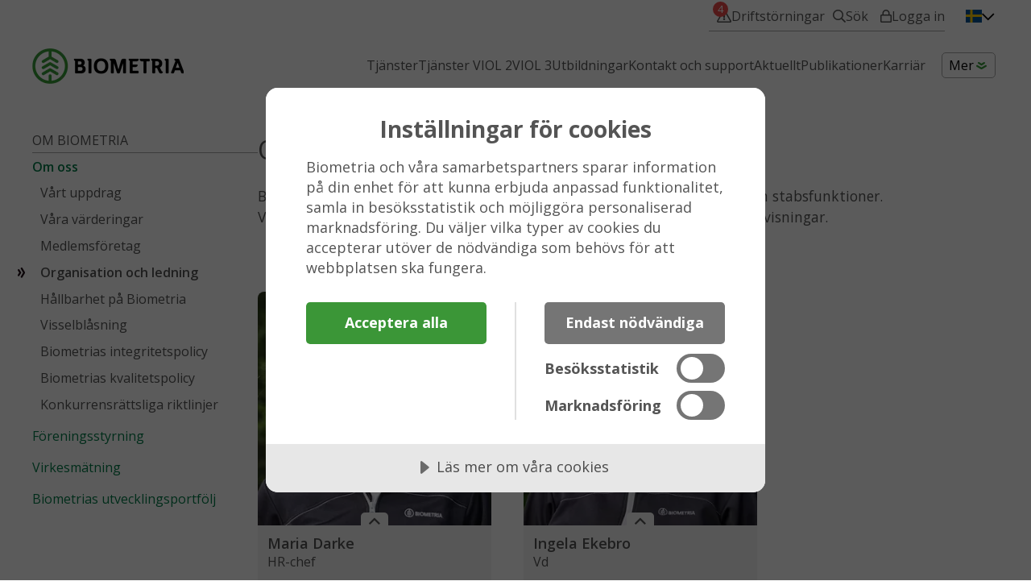

--- FILE ---
content_type: text/html; charset=utf-8
request_url: https://www.biometria.se/om-biometria/om-oss/organisation-och-ledning/
body_size: 30807
content:

<!DOCTYPE html>
<html lang="sv" dir="ltr" xml:lang="sv" class="l3  ">
<head>
	<!--Site environment name "production"-->
	<link rel="preconnect" href="https://fonts.googleapis.com" />
	<link rel="preconnect" href="https://fonts.gstatic.com" crossorigin />
	<!-- We use the full link to the CSS file in the rest of the tags -->
	<link rel="preload" as="style" href="https://fonts.googleapis.com/css2?family=Open+Sans:ital,wght@0,400;0,600;0,700;1,400&display=swap" />
	<link rel="stylesheet" href="https://fonts.googleapis.com/css2?family=Open+Sans:ital,wght@0,400;0,600;0,700;1,400&display=swap" />
	<script src="/scripts/tracking.js"></script>
<script src="https://matomo.biometria.se/js/container_WLH3PRKm.js" async defer></script>
	<meta charset="utf-8" />
	<title>Organisation och ledning - Biometria</title>
	<meta name="description" content="" />
<link rel="canonical" href="https://www.biometria.se/om-biometria/om-oss/organisation-och-ledning/" />




	<meta name="viewport" content="width=device-width, initial-scale=1" />
	<meta http-equiv="Content-Language" content="sv">

<link rel="stylesheet" href="/static/css/styles.min.css?v=639048170954078146" />	
		<link rel="shortcut icon" href="/media/tl2gwe3k/cropped-biometria_logo_liggande_rgb-32x32.png" type="image/x-icon" />

	<link href="/css/cookietractor.css" type="text/css" rel="stylesheet" />
<meta name="facebook-domain-verification" content="8ga5cm8z3hvqi1sn9x76q4kr4ygzaz" />
<style>
li, p {text-wrap: wrap;}
.known-bugs .accordion-heading { display: none; }
.main-service__header {
  display: grid;
  grid-template-columns: 1fr auto;
}
.service-integration__actions a {color: var(--accent02-clr);}
.knowledge-card a {color: var(--text-clr);}
.knowledge-card a:hover, .knowledge-card a:active {color: var(--accent02-clr);}
.knowledge-card__actions a {color: var(--accent02-clr);}
.knowledge-card ul > * + * {margin-top: 1.5rem;}
.knowledge-card h2 {margin: 0 0 0.3em;}
.search-container {margin-top: -2rem;}
.knowledge-article .article-introduction {margin-bottom: 0.5em;}
.knowledge-updated p {font-size: 1.4rem; font-weight: normal;}
.pill-matning {background-color: var(--measuring-service-clr);}
.pill-redovisning {background-color: var(--reporting-service-clr);}
.pill-transport {background-color: var(--transport-service-clr);}
.pill-produktion {background-color: var(--production-service-clr);}
.knowledge-subgroup-pill {background-color: #A3CDE0;}
.knowledge-group-card-grid {padding: 0; gap: var(--spacing);}
.knowledge-card-grid { gap: var(--spacing);}
.knowledge-card-grid .knowledge-card ul li:nth-child(n+5) {display: none;}
.main-service {--_item-box-shadow: none; --_item-icon-clr: var(--base-service-clr); display: grid; grid-template-rows: auto auto 1fr; gap: 0.5em; box-shadow: var(--_item-box-shadow); transition: box-shadow ease-in-out 250ms, border-color ease-in-out 250ms; }
.main-service:hover { --_item-border-clr: var(--accent02-clr); --_item-box-shadow: 0 0 0 0.1rem  var(--accent02-clr); --_item-icon-clr: var(--accent02-clr);}
.main-service:after {display: inline-block; font-style: normal; font-variant: normal; font-weight: normal; font-family: 'Font Awesome 5 Pro'; line-height: 1; vertical-align: -0.125em; content: "\f061"; color: var(--_item-icon-clr); justify-self: end; align-self: end; font-size: 2.2rem; transition: color ease-in-out 250ms;}
.main-service__header { margin: 0; }
.text-blocks .text-block { display: grid; grid-template-rows: auto 1fr;}
.text-blocks .text-block__buttons.call-to-actions { align-self: end;}
.content-block-l2 .section-content:first-child .image-card-body,
.content-block-l3 .section-content:last-child .image-card-body,
.content-block-l4 .image-card-body,
.content-block-l5 .image-card-body,
.content-block-l6 .image-card-body {
    padding: 1.5em;
}
.content-block-l2 .section-content:first-child .image-card-body > *,
.content-block-l3 .section-content:last-child .image-card-body > *,
.content-block-l4 .image-card-body > *,
.content-block-l5 .image-card-body > *,
.content-block-l6 .image-card-body > * {
    max-width: none;
    min-width: 0;
}
.swiper-container {	height: auto !important; }
.promo-slider .swiper-slide { top: 0 !important; left: 0 !important; transform: none !important; }
</style>
</head>

<body data-environment="production" class="l3  has-toolbar">

	
	<div id="top" class="outer-wrap">
		<div id="innerWrap" class="inner-wrap">
			<header class="page-header" role="banner">
					<div class="toolbar">
		<div class="container">
			

				<div class="disturbance-issues-link">
		<a href="/kontakt-och-support/driftstatus/">
			<span>Driftstörningar</span>
				<span class="disturbance-issues-link__count --active">4</span>
		</a>
	</div>
 

			<div id="siteSearch" class="site-search site-search-js" itemscope itemtype="http://schema.org/WebSite">
	<meta itemprop="url" content="https://www.biometria.se" />
	<a id="searchPageLink" class="search-page-link" href="/soekresultat/" aria-label="Sök"><span>Sök</span></a>
	<div id="searchFormWrap" class="search-form-wrap">
		<form id="searchForm" class="search-form" method="GET" action="/soekresultat/" itemprop="potentialAction" itemscope itemtype="http://schema.org/SearchAction">
			<meta itemprop="target" content="/soekresultat/?q={q}" />
			<div class="form-field">
				<label class="visually-hidden" for="siteSearchTextbox">Sök</label>
				<input aria-label="Sök" id="siteSearchTextbox" class="site-search-text-box" name="q" placeholder="Sök" type="text" autocomplete="off" itemprop="query-input" />
			</div>
			<div class="form-buttons">
				<button class="btn-search" aria-label="Sök" type="submit"><span>Sök</span></button>
			</div>
		</form>
	</div>
</div>






<div class="complementary-navigation">
    
    <ul class="complementary-nav-list">


        <li class="complementary-nav-list-item login-menu-js">
                <button data-target="loginMenuList" class="locked btn-toggle-login-menu btn-toggle-login-menu-js">Logga in</button>
				<ul id="loginMenuList" class="login-menu-list login-menu-list-js">
					<li class="login-menu-group">
						<ul>
							<li><a class="login-button primary locked" href="https://login.biometria.se/" target="_self">VIOL 3 - Min användare</a></li>
							<li><a class="login-button secondary locked" href="/mina-sidor/it-tjaenster-viol-2/">VIOL 2 - IT-Tjänster</a></li>
							<li><a class="login-button secondary my-pages" href="/mina-sidor/">Mina sidor</a></li>
							
						</ul>
					</li>
					<li class="login-menu-footer">
						<a class="login-help-link" href="/viol-3/anvaendardokumentation/aktivering-och-inloggning-viol-3/instruktioner/">Hjälp med att logga in?</a>
					</li>
				</ul>
        </li>
    </ul>
    
</div>




			
	<div class="language-navigation" data-element="languageNavigation">
		<div class="selected-language">
			<button class="toggle-language-btn" type="button" data-trigger="toggleLanguageBtn" data-target="languageList" aria-expanded="false" aria-controls="languageList">
				<span class="language sv"></span>
			</button>
		</div>
		<div id="languageList" class="language-list-wrapper" aria-expanded="false">
			<ul class="language-nav-list">
						<li class="language-nav-list-item">
							<a class="language-link" href="/"   target=""   >
<i class="fa fa-flag-sv" aria-hidden="true"></i>								Svenska
							</a>
						</li>
						<li class="language-nav-list-item">
							<a class="language-link" href="/english/"   target=""   >
<i class="fa fa-flag-en" aria-hidden="true"></i>								English
							</a>
						</li>
						<li class="language-nav-list-item">
							<a class="language-link" href="/suomeksi/"   target=""   >
<i class="fa fa-flag-fi" aria-hidden="true"></i>								Suomeksi
							</a>
						</li>
			</ul>
		</div>
	</div>




			
		</div>
	</div>


				<div class="container">
					<h1 class="branding">
						<a href="/">
								<img data-darkmodeimage="/static/gfx/logos/biometria_logo_white.png"
									 data-lightmodeimage="/media/gdbna1hj/biometria_logo_liggande_rgb.png?anchor=center&amp;mode=crop&amp;height=44&amp;format=webp&amp;quality=60&amp;rnd=134124218580600000"
									 loading="lazy" width="190" height="44" src="/media/gdbna1hj/biometria_logo_liggande_rgb.png?anchor=center&amp;mode=crop&amp;height=44&amp;format=webp&amp;quality=60&amp;rnd=134124218580600000" alt="Biometria" />
						</a>
					</h1>

					



    <div class="main-nav-outer">
        <div class="nav-header">
            <div class="nav-open-btn-js nav-btn">
                <span class="nav-btn-title ">
                    <span class="open-title">Meny</span>
                    <span class="close-title">Stäng</span>
                </span>
                <div class="nav-icon">
                    <span></span>
                    <span></span>
                    <span></span>
                    <span></span>
                </div>
            </div>
        </div>

        <nav id="mainNavigation" class="nav-main" role="navigation">
            <div class="nav-main-inner">
                <div class="nav">
                    
                    <ul class="nav-list level1" itemscope itemtype="http://www.schema.org/SiteNavigationElement">


                            <li data-sortorder="1" id="nav19083" class="js-nav-list-item nav-list-item no-children">
                                <a class="nav-list-item-link " href="/tjaenster/"  itemprop="url">
                                        <span itemprop="name">Tj&#228;nster</span>
                                </a>
                                    <div class="sub-navigation-wrap">
                                            <button data-toggle="19083" class="js-main-nav-toggle-btn toggle-subnav-btn " aria-label="Visa nästa nivå"><span>Visa nästa nivå</span></button>
    <ul id="19083" class="nav-sub-list level2 ">
            <li class="nav-list-item has-children">
                <a tabindex="-1" class="nav-list-item-link " href="/tjaenster/produktion/" >
                    Produktion
                </a>
    <button data-toggle="19132" class="js-main-nav-toggle-btn toggle-subnav-btn " aria-label="Visa nästa nivå"><span>Visa nästa nivå</span></button>
    <ul id="19132" class="nav-sub-list level3 ">
            <li class="nav-list-item">
                <a tabindex="-1" class="nav-list-item-link " href="/tjaenster/produktion/produktionssystemet/" >
                    Produktionssystemet
                </a>
            </li>
            <li class="nav-list-item">
                <a tabindex="-1" class="nav-list-item-link " href="/tjaenster/produktion/kvalitetssaekrad-produktion/" >
                    Kvalitetss&#228;krad produktion
                </a>
            </li>
            <li class="nav-list-item">
                <a tabindex="-1" class="nav-list-item-link " href="/tjaenster/produktion/uppfoeljning-och-analys-produktion/" >
                    Uppf&#246;ljning och analys produktion
                </a>
            </li>
            <li class="nav-list-item">
                <a tabindex="-1" class="nav-list-item-link " href="/tjaenster/produktion/utbildning/" >
                    Utbildning
                </a>
            </li>
            <li class="nav-list-item">
                <a tabindex="-1" class="nav-list-item-link " href="/tjaenster/produktion/integrationer/" >
                    Integrationer
                </a>
            </li>
    </ul>
            </li>
            <li class="nav-list-item has-children">
                <a tabindex="-1" class="nav-list-item-link " href="/tjaenster/transport/" >
                    Transport
                </a>
    <button data-toggle="19134" class="js-main-nav-toggle-btn toggle-subnav-btn " aria-label="Visa nästa nivå"><span>Visa nästa nivå</span></button>
    <ul id="19134" class="nav-sub-list level3 ">
            <li class="nav-list-item">
                <a tabindex="-1" class="nav-list-item-link " href="/tjaenster/transport/transportredovisning/" >
                    Transportredovisning
                </a>
            </li>
            <li class="nav-list-item">
                <a tabindex="-1" class="nav-list-item-link " href="/tjaenster/transport/kroent-vaegval-och-skogsbilvaegar/" >
                    Kr&#246;nt v&#228;gval och Skogsbilv&#228;gar
                </a>
            </li>
            <li class="nav-list-item">
                <a tabindex="-1" class="nav-list-item-link " href="/tjaenster/transport/digitala-kedjan/" >
                    Digitala kedjan
                </a>
            </li>
            <li class="nav-list-item">
                <a tabindex="-1" class="nav-list-item-link " href="/tjaenster/transport/uppfoeljning-och-analys-transport/" >
                    Uppf&#246;ljning och analys transport
                </a>
            </li>
            <li class="nav-list-item">
                <a tabindex="-1" class="nav-list-item-link " href="/tjaenster/transport/utbildning/" >
                    Utbildning
                </a>
            </li>
            <li class="nav-list-item">
                <a tabindex="-1" class="nav-list-item-link " href="/tjaenster/transport/integrationer/" >
                    Integrationer
                </a>
            </li>
    </ul>
            </li>
            <li class="nav-list-item has-children">
                <a tabindex="-1" class="nav-list-item-link " href="/tjaenster/maetning/" >
                    M&#228;tning
                </a>
    <button data-toggle="19133" class="js-main-nav-toggle-btn toggle-subnav-btn " aria-label="Visa nästa nivå"><span>Visa nästa nivå</span></button>
    <ul id="19133" class="nav-sub-list level3 ">
            <li class="nav-list-item">
                <a tabindex="-1" class="nav-list-item-link " href="/tjaenster/maetning/kvalitetssaekrad-maetning/" >
                    Kvalitetss&#228;krad m&#228;tning
                </a>
            </li>
            <li class="nav-list-item">
                <a tabindex="-1" class="nav-list-item-link " href="/tjaenster/maetning/maetplatssystem/" >
                    M&#228;tplatssystem
                </a>
            </li>
            <li class="nav-list-item">
                <a tabindex="-1" class="nav-list-item-link " href="/tjaenster/maetning/hyra-haardvara/" >
                    Hyra h&#229;rdvara
                </a>
            </li>
            <li class="nav-list-item">
                <a tabindex="-1" class="nav-list-item-link " href="/tjaenster/maetning/lagerinventering/" >
                    Lagerinventering
                </a>
            </li>
            <li class="nav-list-item">
                <a tabindex="-1" class="nav-list-item-link " href="/tjaenster/maetning/foer-dig-som-maetande-foeretag/" >
                    F&#246;r dig som m&#228;tande f&#246;retag
                </a>
            </li>
            <li class="nav-list-item">
                <a tabindex="-1" class="nav-list-item-link " href="/tjaenster/maetning/utbildning/" >
                    Utbildning
                </a>
            </li>
            <li class="nav-list-item">
                <a tabindex="-1" class="nav-list-item-link " href="/tjaenster/maetning/integrationer/" >
                    Integrationer
                </a>
            </li>
    </ul>
            </li>
            <li class="nav-list-item has-children">
                <a tabindex="-1" class="nav-list-item-link " href="/tjaenster/redovisning/" >
                    Redovisning
                </a>
    <button data-toggle="19086" class="js-main-nav-toggle-btn toggle-subnav-btn " aria-label="Visa nästa nivå"><span>Visa nästa nivå</span></button>
    <ul id="19086" class="nav-sub-list level3 ">
            <li class="nav-list-item">
                <a tabindex="-1" class="nav-list-item-link " href="/tjaenster/redovisning/raavaruredovisning/" >
                    R&#229;varuredovisning
                </a>
            </li>
            <li class="nav-list-item has-children">
                <a tabindex="-1" class="nav-list-item-link " href="/tjaenster/redovisning/uppfoeljning-och-analys-raavara/" >
                    Uppf&#246;ljning och analys r&#229;vara
                </a>
    <button data-toggle="19123" class="js-main-nav-toggle-btn toggle-subnav-btn " aria-label="Visa nästa nivå"><span>Visa nästa nivå</span></button>
    <ul id="19123" class="nav-sub-list level4 ">
            <li class="nav-list-item">
                <a tabindex="-1" class="nav-list-item-link " href="/tjaenster/redovisning/uppfoeljning-och-analys-raavara/redovisning-uppfoeljning/" >
                    Redovisning Uppf&#246;ljning
                </a>
            </li>
            <li class="nav-list-item">
                <a tabindex="-1" class="nav-list-item-link " href="/tjaenster/redovisning/uppfoeljning-och-analys-raavara/avlaemnat/" >
                    Avl&#228;mnat
                </a>
            </li>
            <li class="nav-list-item">
                <a tabindex="-1" class="nav-list-item-link " href="/tjaenster/redovisning/uppfoeljning-och-analys-raavara/administrationshistorik/" >
                    Administrationshistorik
                </a>
            </li>
            <li class="nav-list-item">
                <a tabindex="-1" class="nav-list-item-link " href="/tjaenster/redovisning/uppfoeljning-och-analys-raavara/kollektiv/" >
                    Kollektiv
                </a>
            </li>
            <li class="nav-list-item">
                <a tabindex="-1" class="nav-list-item-link " href="/tjaenster/redovisning/uppfoeljning-och-analys-raavara/kvantitet-vaerde-leverans/" >
                    Kvantitet, v&#228;rde, leverans
                </a>
            </li>
    </ul>
            </li>
            <li class="nav-list-item has-children">
                <a tabindex="-1" class="nav-list-item-link " href="/tjaenster/redovisning/extern-insaendning/" >
                    Extern ins&#228;ndning
                </a>
    <button data-toggle="19125" class="js-main-nav-toggle-btn toggle-subnav-btn " aria-label="Visa nästa nivå"><span>Visa nästa nivå</span></button>
    <ul id="19125" class="nav-sub-list level4 ">
            <li class="nav-list-item">
                <a tabindex="-1" class="nav-list-item-link " href="/tjaenster/redovisning/extern-insaendning/integration-foer-maetresultat-raavara/" >
                    Integration f&#246;r m&#228;tresultat r&#229;vara
                </a>
            </li>
            <li class="nav-list-item">
                <a tabindex="-1" class="nav-list-item-link " href="/tjaenster/redovisning/extern-insaendning/integration-foer-underlag-transportuppgifter/" >
                    Integration f&#246;r underlag transportuppgifter
                </a>
            </li>
            <li class="nav-list-item">
                <a tabindex="-1" class="nav-list-item-link " href="/tjaenster/redovisning/extern-insaendning/integration-foer-maetinstruktion/" >
                    Integration f&#246;r M&#228;tinstruktion
                </a>
            </li>
    </ul>
            </li>
            <li class="nav-list-item">
                <a tabindex="-1" class="nav-list-item-link " href="/tjaenster/redovisning/rapporteringsklient/" >
                    Rapporteringsklient
                </a>
            </li>
            <li class="nav-list-item">
                <a tabindex="-1" class="nav-list-item-link " href="/tjaenster/redovisning/integrationer/" >
                    Integrationer
                </a>
            </li>
    </ul>
            </li>
            <li class="nav-list-item has-children">
                <a tabindex="-1" class="nav-list-item-link " href="/tjaenster/oevriga-tjaenster/" >
                    &#214;vriga tj&#228;nster
                </a>
    <button data-toggle="20168" class="js-main-nav-toggle-btn toggle-subnav-btn " aria-label="Visa nästa nivå"><span>Visa nästa nivå</span></button>
    <ul id="20168" class="nav-sub-list level3 ">
            <li class="nav-list-item">
                <a tabindex="-1" class="nav-list-item-link " href="/tjaenster/oevriga-tjaenster/rapportbestaellningar/" >
                    Rapportbest&#228;llningar
                </a>
            </li>
            <li class="nav-list-item">
                <a tabindex="-1" class="nav-list-item-link " href="/tjaenster/oevriga-tjaenster/typgodkaennande/" >
                    Typgodk&#228;nnande
                </a>
            </li>
            <li class="nav-list-item">
                <a tabindex="-1" class="nav-list-item-link " href="/tjaenster/oevriga-tjaenster/auktorisering/" >
                    Auktorisering
                </a>
            </li>
            <li class="nav-list-item">
                <a tabindex="-1" class="nav-list-item-link " href="/tjaenster/oevriga-tjaenster/installationsgodkaennande/" >
                    Installationsgodk&#228;nnande
                </a>
            </li>
            <li class="nav-list-item">
                <a tabindex="-1" class="nav-list-item-link " href="/tjaenster/oevriga-tjaenster/foerstudier/" >
                    F&#246;rstudier
                </a>
            </li>
            <li class="nav-list-item">
                <a tabindex="-1" class="nav-list-item-link " href="/tjaenster/oevriga-tjaenster/kontroll-saall/" >
                    Kontroll s&#229;ll
                </a>
            </li>
            <li class="nav-list-item">
                <a tabindex="-1" class="nav-list-item-link " href="/tjaenster/oevriga-tjaenster/kontroll-av-maetram/" >
                    Kontroll av m&#228;tram
                </a>
            </li>
    </ul>
            </li>
            <li class="nav-list-item has-children">
                <a tabindex="-1" class="nav-list-item-link " href="/tjaenster/priser-och-villkor/" >
                    Priser och villkor
                </a>
    <button data-toggle="20169" class="js-main-nav-toggle-btn toggle-subnav-btn " aria-label="Visa nästa nivå"><span>Visa nästa nivå</span></button>
    <ul id="20169" class="nav-sub-list level3 ">
            <li class="nav-list-item">
                <a tabindex="-1" class="nav-list-item-link " href="/tjaenster/priser-och-villkor/prismodell-viol-3/" >
                    Prismodell VIOL 3
                </a>
            </li>
            <li class="nav-list-item">
                <a tabindex="-1" class="nav-list-item-link " href="/tjaenster/priser-och-villkor/priser-biometrias-tjaenster/" >
                    Priser Biometrias tj&#228;nster
                </a>
            </li>
            <li class="nav-list-item">
                <a tabindex="-1" class="nav-list-item-link " href="/tjaenster/priser-och-villkor/avtal-och-avtalsdokument/" >
                    Avtal och avtalsdokument
                </a>
            </li>
    </ul>
            </li>
    </ul>

                                    </div>
                            </li>
                            <li data-sortorder="2" id="nav1702" class="js-nav-list-item nav-list-item no-children">
                                <a class="nav-list-item-link " href="/tjaenster-viol-2/"  itemprop="url">
                                        <span itemprop="name" translate="no">Tj&#228;nster VIOL 2</span>
                                </a>
                                    <div class="sub-navigation-wrap">
                                            <button data-toggle="1702" class="js-main-nav-toggle-btn toggle-subnav-btn " aria-label="Visa nästa nivå"><span>Visa nästa nivå</span></button>
    <ul id="1702" class="nav-sub-list level2 ">
            <li class="nav-list-item has-children">
                <a tabindex="-1" class="nav-list-item-link " href="/tjaenster-viol-2/redovisning/" >
                    Redovisning
                </a>
    <button data-toggle="2762" class="js-main-nav-toggle-btn toggle-subnav-btn " aria-label="Visa nästa nivå"><span>Visa nästa nivå</span></button>
    <ul id="2762" class="nav-sub-list level3 ">
            <li class="nav-list-item has-children">
                <a tabindex="-1" class="nav-list-item-link " href="/tjaenster-viol-2/redovisning/redovisning-av-raavaruaffaeren/" >
                    Redovisning av r&#229;varuaff&#228;ren
                </a>
    <button data-toggle="2763" class="js-main-nav-toggle-btn toggle-subnav-btn " aria-label="Visa nästa nivå"><span>Visa nästa nivå</span></button>
    <ul id="2763" class="nav-sub-list level4 ">
            <li class="nav-list-item">
                <a tabindex="-1" class="nav-list-item-link " href="/tjaenster-viol-2/redovisning/redovisning-av-raavaruaffaeren/viol/" >
                    VIOL
                </a>
            </li>
            <li class="nav-list-item has-children">
                <a tabindex="-1" class="nav-list-item-link " href="/tjaenster-viol-2/redovisning/redovisning-av-raavaruaffaeren/vis/" >
                    VIS
                </a>
    <button data-toggle="3404" class="js-main-nav-toggle-btn toggle-subnav-btn " aria-label="Visa nästa nivå"><span>Visa nästa nivå</span></button>
    <ul id="3404" class="nav-sub-list level5 ">
            <li class="nav-list-item">
                <a tabindex="-1" class="nav-list-item-link " href="/tjaenster-viol-2/redovisning/redovisning-av-raavaruaffaeren/vis/laes-mer-om-vis/" >
                    L&#228;s mer om VIS
                </a>
            </li>
    </ul>
            </li>
            <li class="nav-list-item">
                <a tabindex="-1" class="nav-list-item-link " href="/tjaenster-viol-2/redovisning/redovisning-av-raavaruaffaeren/standards/" >
                    Standards
                </a>
            </li>
    </ul>
            </li>
            <li class="nav-list-item has-children">
                <a tabindex="-1" class="nav-list-item-link " href="/tjaenster-viol-2/redovisning/maetbesked/" >
                    M&#228;tbesked
                </a>
    <button data-toggle="2767" class="js-main-nav-toggle-btn toggle-subnav-btn " aria-label="Visa nästa nivå"><span>Visa nästa nivå</span></button>
    <ul id="2767" class="nav-sub-list level4 ">
            <li class="nav-list-item">
                <a tabindex="-1" class="nav-list-item-link " href="/tjaenster-viol-2/redovisning/maetbesked/arkiv/" >
                    Arkiv
                </a>
            </li>
            <li class="nav-list-item">
                <a tabindex="-1" class="nav-list-item-link " href="/tjaenster-viol-2/redovisning/maetbesked/bestaell-arkiv/" >
                    Best&#228;ll Arkiv
                </a>
            </li>
            <li class="nav-list-item">
                <a tabindex="-1" class="nav-list-item-link " href="/tjaenster-viol-2/redovisning/maetbesked/bestaell-fullmakt-arkiv/" >
                    Best&#228;ll fullmakt Arkiv
                </a>
            </li>
    </ul>
            </li>
            <li class="nav-list-item">
                <a tabindex="-1" class="nav-list-item-link " href="/tjaenster-viol-2/redovisning/certifierade-volymer/" >
                    Certifierade volymer
                </a>
            </li>
    </ul>
            </li>
            <li class="nav-list-item has-children">
                <a tabindex="-1" class="nav-list-item-link " href="/tjaenster-viol-2/transport/" >
                    Transport
                </a>
    <button data-toggle="2738" class="js-main-nav-toggle-btn toggle-subnav-btn " aria-label="Visa nästa nivå"><span>Visa nästa nivå</span></button>
    <ul id="2738" class="nav-sub-list level3 ">
            <li class="nav-list-item has-children">
                <a tabindex="-1" class="nav-list-item-link " href="/tjaenster-viol-2/transport/redovisning-av-transportaffaeren/" >
                    Redovisning av transportaff&#228;ren
                </a>
    <button data-toggle="2739" class="js-main-nav-toggle-btn toggle-subnav-btn " aria-label="Visa nästa nivå"><span>Visa nästa nivå</span></button>
    <ul id="2739" class="nav-sub-list level4 ">
            <li class="nav-list-item">
                <a tabindex="-1" class="nav-list-item-link " href="/tjaenster-viol-2/transport/redovisning-av-transportaffaeren/arbeta-effektivare-med-transportredovisning-och-tis/" >
                    Arbeta effektivare med Transportredovisning och TIS
                </a>
            </li>
            <li class="nav-list-item">
                <a tabindex="-1" class="nav-list-item-link " href="/tjaenster-viol-2/transport/redovisning-av-transportaffaeren/biometria-debiteringsprincip-raettakorrigera/" >
                    Biometria debiteringsprincip r&#228;tta/korrigera
                </a>
            </li>
    </ul>
            </li>
            <li class="nav-list-item has-children">
                <a tabindex="-1" class="nav-list-item-link " href="/tjaenster-viol-2/transport/transport-och-maetning/" >
                    Transport och m&#228;tning
                </a>
    <button data-toggle="2740" class="js-main-nav-toggle-btn toggle-subnav-btn " aria-label="Visa nästa nivå"><span>Visa nästa nivå</span></button>
    <ul id="2740" class="nav-sub-list level4 ">
            <li class="nav-list-item">
                <a tabindex="-1" class="nav-list-item-link " href="/tjaenster-viol-2/transport/transport-och-maetning/uppmaerkning-av-bankbredder/" >
                    Uppm&#228;rkning av bankbredder
                </a>
            </li>
            <li class="nav-list-item">
                <a tabindex="-1" class="nav-list-item-link " href="/tjaenster-viol-2/transport/transport-och-maetning/chauffoersinstruktioner/" >
                    Chauff&#246;rsinstruktioner
                </a>
            </li>
            <li class="nav-list-item">
                <a tabindex="-1" class="nav-list-item-link " href="/tjaenster-viol-2/transport/transport-och-maetning/chauffoerens-roll-i-maetprocess/" >
                    Chauff&#246;rens roll i m&#228;tprocess
                </a>
            </li>
            <li class="nav-list-item">
                <a tabindex="-1" class="nav-list-item-link " href="/tjaenster-viol-2/transport/transport-och-maetning/leveransavisering/" >
                    Leveransavisering
                </a>
            </li>
            <li class="nav-list-item">
                <a tabindex="-1" class="nav-list-item-link " href="/tjaenster-viol-2/transport/transport-och-maetning/chauffoersgodkaend-mottagningskontroll/" >
                    Chauff&#246;rsgodk&#228;nd mottagningskontroll
                </a>
            </li>
            <li class="nav-list-item has-children">
                <a tabindex="-1" class="nav-list-item-link " href="/tjaenster-viol-2/transport/transport-och-maetning/nationella-transporthandledningen/" >
                    Nationella transporthandledningen
                </a>
    <button data-toggle="5944" class="js-main-nav-toggle-btn toggle-subnav-btn " aria-label="Visa nästa nivå"><span>Visa nästa nivå</span></button>
    <ul id="5944" class="nav-sub-list level5 ">
            <li class="nav-list-item">
                <a tabindex="-1" class="nav-list-item-link " href="/tjaenster-viol-2/transport/transport-och-maetning/nationella-transporthandledningen/laemna-synpunkter-nationella-transporthandledningen/" >
                    L&#228;mna synpunkter nationella transporthandledningen
                </a>
            </li>
    </ul>
            </li>
    </ul>
            </li>
    </ul>
            </li>
            <li class="nav-list-item has-children">
                <a tabindex="-1" class="nav-list-item-link " href="/tjaenster-viol-2/maetning/" >
                    M&#228;tning
                </a>
    <button data-toggle="2757" class="js-main-nav-toggle-btn toggle-subnav-btn " aria-label="Visa nästa nivå"><span>Visa nästa nivå</span></button>
    <ul id="2757" class="nav-sub-list level3 ">
            <li class="nav-list-item has-children">
                <a tabindex="-1" class="nav-list-item-link " href="/tjaenster-viol-2/maetning/maetningstjaenster/" >
                    M&#228;tningstj&#228;nster
                </a>
    <button data-toggle="2303" class="js-main-nav-toggle-btn toggle-subnav-btn " aria-label="Visa nästa nivå"><span>Visa nästa nivå</span></button>
    <ul id="2303" class="nav-sub-list level4 ">
            <li class="nav-list-item">
                <a tabindex="-1" class="nav-list-item-link " href="/tjaenster-viol-2/maetning/maetningstjaenster/maetning-av-virke-och-biobraensle/" >
                    M&#228;tning av virke och biobr&#228;nsle
                </a>
            </li>
            <li class="nav-list-item">
                <a tabindex="-1" class="nav-list-item-link " href="/tjaenster-viol-2/maetning/maetningstjaenster/saallning/" >
                    S&#229;llning
                </a>
            </li>
            <li class="nav-list-item">
                <a tabindex="-1" class="nav-list-item-link " href="/tjaenster-viol-2/maetning/maetningstjaenster/titt-i-trave/" >
                    Titt i trave
                </a>
            </li>
            <li class="nav-list-item">
                <a tabindex="-1" class="nav-list-item-link " href="/tjaenster-viol-2/maetning/maetningstjaenster/fjaerrmaetning/" >
                    Fj&#228;rrm&#228;tning
                </a>
            </li>
            <li class="nav-list-item">
                <a tabindex="-1" class="nav-list-item-link " href="/tjaenster-viol-2/maetning/maetningstjaenster/droenarinventering/" >
                    Dr&#246;narinventering
                </a>
            </li>
    </ul>
            </li>
            <li class="nav-list-item has-children">
                <a tabindex="-1" class="nav-list-item-link " href="/tjaenster-viol-2/maetning/maetplatssystem/" >
                    M&#228;tplatssystem
                </a>
    <button data-toggle="2760" class="js-main-nav-toggle-btn toggle-subnav-btn " aria-label="Visa nästa nivå"><span>Visa nästa nivå</span></button>
    <ul id="2760" class="nav-sub-list level4 ">
            <li class="nav-list-item">
                <a tabindex="-1" class="nav-list-item-link " href="/tjaenster-viol-2/maetning/maetplatssystem/mapp/" >
                    MAPP
                </a>
            </li>
            <li class="nav-list-item">
                <a tabindex="-1" class="nav-list-item-link " href="/tjaenster-viol-2/maetning/maetplatssystem/extern-insaendning/" >
                    Extern ins&#228;ndning
                </a>
            </li>
    </ul>
            </li>
    </ul>
            </li>
    </ul>

                                    </div>
                            </li>
                            <li data-sortorder="3" id="nav1396" class="js-nav-list-item nav-list-item no-children">
                                <a class="nav-list-item-link " href="/viol-3/"  itemprop="url">
                                        <span itemprop="name" translate="no">VIOL 3</span>
                                </a>
                                    <div class="sub-navigation-wrap">
                                            <button data-toggle="1396" class="js-main-nav-toggle-btn toggle-subnav-btn " aria-label="Visa nästa nivå"><span>Visa nästa nivå</span></button>
    <ul id="1396" class="nav-sub-list level2 ">
            <li class="nav-list-item has-children">
                <a tabindex="-1" class="nav-list-item-link " href="/viol-3/din-resa-mot-viol-3/" >
                    Din resa mot VIOL 3
                </a>
    <button data-toggle="7645" class="js-main-nav-toggle-btn toggle-subnav-btn " aria-label="Visa nästa nivå"><span>Visa nästa nivå</span></button>
    <ul id="7645" class="nav-sub-list level3 ">
            <li class="nav-list-item">
                <a tabindex="-1" class="nav-list-item-link " href="/viol-3/din-resa-mot-viol-3/foer-dig-som-avverkningsfoeretag/" >
                    F&#246;r dig som Avverkningsf&#246;retag
                </a>
            </li>
            <li class="nav-list-item">
                <a tabindex="-1" class="nav-list-item-link " href="/viol-3/din-resa-mot-viol-3/foer-dig-som-biobraenslekund/" >
                    F&#246;r dig som Biobr&#228;nslekund
                </a>
            </li>
            <li class="nav-list-item">
                <a tabindex="-1" class="nav-list-item-link " href="/viol-3/din-resa-mot-viol-3/foer-dig-som-biobraensleleverantoer/" >
                    F&#246;r dig som Biobr&#228;nsleleverant&#246;r
                </a>
            </li>
            <li class="nav-list-item has-children">
                <a tabindex="-1" class="nav-list-item-link " href="/viol-3/din-resa-mot-viol-3/foer-dig-som-chauffoer/" >
                    F&#246;r dig som Chauff&#246;r
                </a>
    <button data-toggle="11503" class="js-main-nav-toggle-btn toggle-subnav-btn " aria-label="Visa nästa nivå"><span>Visa nästa nivå</span></button>
    <ul id="11503" class="nav-sub-list level4 ">
            <li class="nav-list-item">
                <a tabindex="-1" class="nav-list-item-link " href="/viol-3/din-resa-mot-viol-3/foer-dig-som-chauffoer/information-in-english-for-drivers/" >
                    Information in English for drivers
                </a>
            </li>
            <li class="nav-list-item">
                <a tabindex="-1" class="nav-list-item-link " href="/viol-3/din-resa-mot-viol-3/foer-dig-som-chauffoer/bestaellningar-och-behoerigheter/" >
                    Best&#228;llningar och beh&#246;righeter
                </a>
            </li>
            <li class="nav-list-item">
                <a tabindex="-1" class="nav-list-item-link " href="/viol-3/din-resa-mot-viol-3/foer-dig-som-chauffoer/demofilmer-chauffoersklienten/" >
                    Demofilmer Chauff&#246;rsklienten
                </a>
            </li>
            <li class="nav-list-item">
                <a tabindex="-1" class="nav-list-item-link " href="/viol-3/din-resa-mot-viol-3/foer-dig-som-chauffoer/rekommendationer-surfplatta-dator/" >
                    Rekommendationer surfplatta / dator
                </a>
            </li>
            <li class="nav-list-item">
                <a tabindex="-1" class="nav-list-item-link " href="/viol-3/din-resa-mot-viol-3/foer-dig-som-chauffoer/ekipage-i-chauffoersklienten/" >
                    Ekipage i chauff&#246;rsklienten
                </a>
            </li>
            <li class="nav-list-item">
                <a tabindex="-1" class="nav-list-item-link " href="/viol-3/din-resa-mot-viol-3/foer-dig-som-chauffoer/viktigt-att-foelja-instruktionerna-i-chauffoersklienten/" >
                    Viktigt att f&#246;lja instruktionerna i Chauff&#246;rsklienten
                </a>
            </li>
    </ul>
            </li>
            <li class="nav-list-item">
                <a tabindex="-1" class="nav-list-item-link " href="/viol-3/din-resa-mot-viol-3/foer-dig-som-mottagande-industri/" >
                    F&#246;r dig som Mottagande industri
                </a>
            </li>
            <li class="nav-list-item">
                <a tabindex="-1" class="nav-list-item-link " href="/viol-3/din-resa-mot-viol-3/foer-dig-som-maetplatsaegare/" >
                    F&#246;r dig som M&#228;tplats&#228;gare
                </a>
            </li>
            <li class="nav-list-item has-children">
                <a tabindex="-1" class="nav-list-item-link " href="/viol-3/din-resa-mot-viol-3/foer-dig-som-transportfoeretag/" >
                    F&#246;r dig som Transportf&#246;retag
                </a>
    <button data-toggle="8184" class="js-main-nav-toggle-btn toggle-subnav-btn " aria-label="Visa nästa nivå"><span>Visa nästa nivå</span></button>
    <ul id="8184" class="nav-sub-list level4 ">
            <li class="nav-list-item">
                <a tabindex="-1" class="nav-list-item-link " href="/viol-3/din-resa-mot-viol-3/foer-dig-som-transportfoeretag/oeversikt-foer-dig-som-transportfoeretag/" >
                    &#214;versikt - F&#246;r dig som Transportf&#246;retag
                </a>
            </li>
            <li class="nav-list-item">
                <a tabindex="-1" class="nav-list-item-link " href="/viol-3/din-resa-mot-viol-3/foer-dig-som-transportfoeretag/bestaell-fordon-till-viol-3/" >
                    Best&#228;ll fordon till VIOL 3
                </a>
            </li>
    </ul>
            </li>
            <li class="nav-list-item">
                <a tabindex="-1" class="nav-list-item-link " href="/viol-3/din-resa-mot-viol-3/foer-dig-som-virkeshandlare/" >
                    F&#246;r dig som Virkeshandlare
                </a>
            </li>
            <li class="nav-list-item">
                <a tabindex="-1" class="nav-list-item-link " href="/viol-3/din-resa-mot-viol-3/foer-dig-som-uppdragsgivare-produktion/" >
                    F&#246;r dig som Uppdragsgivare Produktion
                </a>
            </li>
    </ul>
            </li>
            <li class="nav-list-item has-children">
                <a tabindex="-1" class="nav-list-item-link " href="/viol-3/foerbered-dig-infoer-viol-3/" >
                    F&#246;rbered dig inf&#246;r VIOL 3
                </a>
    <button data-toggle="12489" class="js-main-nav-toggle-btn toggle-subnav-btn " aria-label="Visa nästa nivå"><span>Visa nästa nivå</span></button>
    <ul id="12489" class="nav-sub-list level3 ">
            <li class="nav-list-item">
                <a tabindex="-1" class="nav-list-item-link " href="/viol-3/foerbered-dig-infoer-viol-3/genomfoerda-bestaellningar-av-masterdata/" >
                    Genomf&#246;rda best&#228;llningar av masterdata
                </a>
            </li>
            <li class="nav-list-item">
                <a tabindex="-1" class="nav-list-item-link " href="/viol-3/foerbered-dig-infoer-viol-3/driftfoerberedelser-foer-ditt-foeretag/" >
                    Driftf&#246;rberedelser f&#246;r ditt f&#246;retag
                </a>
            </li>
            <li class="nav-list-item">
                <a tabindex="-1" class="nav-list-item-link " href="/viol-3/foerbered-dig-infoer-viol-3/omlaeggning-till-viol-3/" >
                    Oml&#228;ggning till VIOL 3
                </a>
            </li>
            <li class="nav-list-item">
                <a tabindex="-1" class="nav-list-item-link " href="/viol-3/foerbered-dig-infoer-viol-3/uppfoeljning-maetplatser/" >
                    Uppf&#246;ljning M&#228;tplatser
                </a>
            </li>
            <li class="nav-list-item">
                <a tabindex="-1" class="nav-list-item-link " href="/viol-3/foerbered-dig-infoer-viol-3/oeppna-moeten-om-viol-3/" >
                    &#214;ppna m&#246;ten om VIOL 3
                </a>
            </li>
    </ul>
            </li>
            <li class="nav-list-item has-children">
                <a tabindex="-1" class="nav-list-item-link " href="/viol-3/staengning-av-viol-2/" >
                    St&#228;ngning av VIOL 2
                </a>
    <button data-toggle="20599" class="js-main-nav-toggle-btn toggle-subnav-btn " aria-label="Visa nästa nivå"><span>Visa nästa nivå</span></button>
    <ul id="20599" class="nav-sub-list level3 ">
            <li class="nav-list-item">
                <a tabindex="-1" class="nav-list-item-link " href="/viol-3/staengning-av-viol-2/hur-goer-jag-naer-viol-2-staenger/" >
                    Hur g&#246;r jag n&#228;r VIOL 2 st&#228;nger?
                </a>
            </li>
            <li class="nav-list-item">
                <a tabindex="-1" class="nav-list-item-link " href="/viol-3/staengning-av-viol-2/det-haer-behoever-du-goera-innan-viol-2-staenger/" >
                    Det h&#228;r beh&#246;ver du g&#246;ra innan VIOL 2 st&#228;nger
                </a>
            </li>
            <li class="nav-list-item">
                <a tabindex="-1" class="nav-list-item-link " href="/viol-3/staengning-av-viol-2/viktiga-datum-staengning-av-viol-2/" >
                    Viktiga datum st&#228;ngning av VIOL 2
                </a>
            </li>
            <li class="nav-list-item">
                <a tabindex="-1" class="nav-list-item-link " href="/viol-3/staengning-av-viol-2/eskaleringar-av-foerbaettringsfoerslag-under-omlaeggningsperioden/" >
                    Eskaleringar av f&#246;rb&#228;ttringsf&#246;rslag under oml&#228;ggningsperioden
                </a>
            </li>
    </ul>
            </li>
            <li class="nav-list-item">
                <a tabindex="-1" class="nav-list-item-link " href="/viol-3/oeppna-moeten-om-viol-3/" >
                    &#214;ppna m&#246;ten om VIOL 3
                </a>
            </li>
            <li class="nav-list-item has-children">
                <a tabindex="-1" class="nav-list-item-link " href="/viol-3/aktuellt/" >
                    Aktuellt
                </a>
    <button data-toggle="2777" class="js-main-nav-toggle-btn toggle-subnav-btn " aria-label="Visa nästa nivå"><span>Visa nästa nivå</span></button>
    <ul id="2777" class="nav-sub-list level3 ">
            <li class="nav-list-item">
                <a tabindex="-1" class="nav-list-item-link " href="/viol-3/aktuellt/nyheter/" >
                    Nyheter
                </a>
            </li>
            <li class="nav-list-item">
                <a tabindex="-1" class="nav-list-item-link " href="/viol-3/aktuellt/nyhetsbrev-viol-3/" >
                    Nyhetsbrev VIOL 3
                </a>
            </li>
            <li class="nav-list-item">
                <a tabindex="-1" class="nav-list-item-link " href="/viol-3/aktuellt/laerdomar-om-viol-3/" >
                    L&#228;rdomar om VIOL 3
                </a>
            </li>
    </ul>
            </li>
            <li class="nav-list-item has-children">
                <a tabindex="-1" class="nav-list-item-link " href="/viol-3/anvaendardokumentation/" >
                    Anv&#228;ndardokumentation
                </a>
    <button data-toggle="16892" class="js-main-nav-toggle-btn toggle-subnav-btn " aria-label="Visa nästa nivå"><span>Visa nästa nivå</span></button>
    <ul id="16892" class="nav-sub-list level3 ">
            <li class="nav-list-item has-children">
                <a tabindex="-1" class="nav-list-item-link " href="/viol-3/anvaendardokumentation/transport/" >
                    Transport
                </a>
    <button data-toggle="16897" class="js-main-nav-toggle-btn toggle-subnav-btn " aria-label="Visa nästa nivå"><span>Visa nästa nivå</span></button>
    <ul id="16897" class="nav-sub-list level4 ">
            <li class="nav-list-item has-children">
                <a tabindex="-1" class="nav-list-item-link " href="/viol-3/anvaendardokumentation/transport/handboecker/" >
                    Handb&#246;cker
                </a>
    <button data-toggle="16920" class="js-main-nav-toggle-btn toggle-subnav-btn " aria-label="Visa nästa nivå"><span>Visa nästa nivå</span></button>
    <ul id="16920" class="nav-sub-list level5 ">
            <li class="nav-list-item">
                <a tabindex="-1" class="nav-list-item-link " href="/viol-3/anvaendardokumentation/transport/handboecker/handbok-chauffoersklienten/" >
                    Handbok Chauff&#246;rsklienten
                </a>
            </li>
            <li class="nav-list-item">
                <a tabindex="-1" class="nav-list-item-link " href="/viol-3/anvaendardokumentation/transport/handboecker/handbok-logistikinformationsmottagare-lim/" >
                    Handbok Logistikinformationsmottagare, LIM
                </a>
            </li>
            <li class="nav-list-item">
                <a tabindex="-1" class="nav-list-item-link " href="/viol-3/anvaendardokumentation/transport/handboecker/handbok-omprisraekning-transport/" >
                    Handbok Omprisr&#228;kning Transport
                </a>
            </li>
            <li class="nav-list-item">
                <a tabindex="-1" class="nav-list-item-link " href="/viol-3/anvaendardokumentation/transport/handboecker/handbok-transportkontrakt-och-sortimentgrupp/" >
                    Handbok Transportkontrakt och Sortimentgrupp
                </a>
            </li>
            <li class="nav-list-item">
                <a tabindex="-1" class="nav-list-item-link " href="/viol-3/anvaendardokumentation/transport/handboecker/handbok-transportunderlag-och-transportinstruktion/" >
                    Handbok Transportunderlag och Transportinstruktion
                </a>
            </li>
            <li class="nav-list-item">
                <a tabindex="-1" class="nav-list-item-link " href="/viol-3/anvaendardokumentation/transport/handboecker/handbok-sjoetransporter/" >
                    Handbok Sj&#246;transporter
                </a>
            </li>
            <li class="nav-list-item">
                <a tabindex="-1" class="nav-list-item-link " href="/viol-3/anvaendardokumentation/transport/handboecker/handbok-prislista-transport/" >
                    Handbok Prislista Transport
                </a>
            </li>
            <li class="nav-list-item">
                <a tabindex="-1" class="nav-list-item-link " href="/viol-3/anvaendardokumentation/transport/handboecker/handbok-fordonsregister/" >
                    Handbok Fordonsregister
                </a>
            </li>
            <li class="nav-list-item">
                <a tabindex="-1" class="nav-list-item-link " href="/viol-3/anvaendardokumentation/transport/handboecker/handbok-priskomponenter-foer-transportredovisning/" >
                    Handbok Priskomponenter f&#246;r Transportredovisning
                </a>
            </li>
            <li class="nav-list-item">
                <a tabindex="-1" class="nav-list-item-link " href="/viol-3/anvaendardokumentation/transport/handboecker/handbok-korrigera-transportuppgifter/" >
                    Handbok Korrigera Transportuppgifter
                </a>
            </li>
    </ul>
            </li>
            <li class="nav-list-item has-children">
                <a tabindex="-1" class="nav-list-item-link " href="/viol-3/anvaendardokumentation/transport/instruktioner/" >
                    Instruktioner
                </a>
    <button data-toggle="16922" class="js-main-nav-toggle-btn toggle-subnav-btn " aria-label="Visa nästa nivå"><span>Visa nästa nivå</span></button>
    <ul id="16922" class="nav-sub-list level5 ">
            <li class="nav-list-item">
                <a tabindex="-1" class="nav-list-item-link " href="/viol-3/anvaendardokumentation/transport/instruktioner/instruktion-tillaempning-av-koeparprovision/" >
                    Instruktion Till&#228;mpning av K&#246;parprovision
                </a>
            </li>
            <li class="nav-list-item">
                <a tabindex="-1" class="nav-list-item-link " href="/viol-3/anvaendardokumentation/transport/instruktioner/instruktion-tillaempning-av-transportomraade/" >
                    Instruktion Till&#228;mpning av Transportomr&#229;de
                </a>
            </li>
            <li class="nav-list-item">
                <a tabindex="-1" class="nav-list-item-link " href="/viol-3/anvaendardokumentation/transport/instruktioner/instruktion-transportsedel/" >
                    Instruktion Transportsedel
                </a>
            </li>
            <li class="nav-list-item">
                <a tabindex="-1" class="nav-list-item-link " href="/viol-3/anvaendardokumentation/transport/instruktioner/instruktion-felsoekningsschema-larmorsaker-i-resultat-transport/" >
                    Instruktion Fels&#246;kningsschema larmorsaker i resultat transport
                </a>
            </li>
            <li class="nav-list-item">
                <a tabindex="-1" class="nav-list-item-link " href="/viol-3/anvaendardokumentation/transport/instruktioner/instruktion-information-start-och-sluttid-i-transport/" >
                    Instruktion Information Start och Sluttid i Transport
                </a>
            </li>
            <li class="nav-list-item">
                <a tabindex="-1" class="nav-list-item-link " href="/viol-3/anvaendardokumentation/transport/instruktioner/instruktion-transportresultat/" >
                    Instruktion Transportresultat
                </a>
            </li>
            <li class="nav-list-item">
                <a tabindex="-1" class="nav-list-item-link " href="/viol-3/anvaendardokumentation/transport/instruktioner/instruktion-hantering-av-identiteter-foer-fordon-daer-registreringsnummer-saknas-i-viol-3/" >
                    Instruktion Hantering av identiteter f&#246;r fordon d&#228;r registreringsnummer saknas i VIOL 3
                </a>
            </li>
            <li class="nav-list-item">
                <a tabindex="-1" class="nav-list-item-link " href="/viol-3/anvaendardokumentation/transport/instruktioner/instruktion-uppfo-ljning-i-viol-3-underlag-transportaffa-r/" >
                    Instruktion Uppföljning i VIOL 3 – Underlag Transportaffär
                </a>
            </li>
    </ul>
            </li>
            <li class="nav-list-item has-children">
                <a tabindex="-1" class="nav-list-item-link " href="/viol-3/anvaendardokumentation/transport/lathundar/" >
                    Lathundar
                </a>
    <button data-toggle="16927" class="js-main-nav-toggle-btn toggle-subnav-btn " aria-label="Visa nästa nivå"><span>Visa nästa nivå</span></button>
    <ul id="16927" class="nav-sub-list level5 ">
            <li class="nav-list-item">
                <a tabindex="-1" class="nav-list-item-link " href="/viol-3/anvaendardokumentation/transport/lathundar/lathund-ekipagetyper/" >
                    Lathund Ekipagetyper
                </a>
            </li>
            <li class="nav-list-item">
                <a tabindex="-1" class="nav-list-item-link " href="/viol-3/anvaendardokumentation/transport/lathundar/lathund-ankomst-till-maetplats-leveransavisering-fra-n-transportledningssystem/" >
                    Lathund Ankomst till m&#228;tplats - Leveransavisering från Transportledningssystem
                </a>
            </li>
            <li class="nav-list-item">
                <a tabindex="-1" class="nav-list-item-link " href="/viol-3/anvaendardokumentation/transport/lathundar/lathund-avisera-i-chauffoersklienten/" >
                    Lathund Avisera i Chauff&#246;rsklienten
                </a>
            </li>
            <li class="nav-list-item">
                <a tabindex="-1" class="nav-list-item-link " href="/viol-3/anvaendardokumentation/transport/lathundar/lathund-samlast-soenderdelat-sortiment-utfoera-viktfoerdelning-med-delvaegning/" >
                    Lathund Samlast s&#246;nderdelat sortiment - Utf&#246;ra viktf&#246;rdelning med delv&#228;gning
                </a>
            </li>
            <li class="nav-list-item">
                <a tabindex="-1" class="nav-list-item-link " href="/viol-3/anvaendardokumentation/transport/lathundar/lathund-foer-att-skapa-leveranstillfaellen-vid-lossning-av-fartyg-i-chauffoersklienten/" >
                    Lathund f&#246;r att skapa leveranstillf&#228;llen vid lossning av fartyg i Chauff&#246;rsklienten
                </a>
            </li>
    </ul>
            </li>
            <li class="nav-list-item has-children">
                <a tabindex="-1" class="nav-list-item-link " href="/viol-3/anvaendardokumentation/transport/best-practice/" >
                    Best Practice
                </a>
    <button data-toggle="16923" class="js-main-nav-toggle-btn toggle-subnav-btn " aria-label="Visa nästa nivå"><span>Visa nästa nivå</span></button>
    <ul id="16923" class="nav-sub-list level5 ">
            <li class="nav-list-item">
                <a tabindex="-1" class="nav-list-item-link " href="/viol-3/anvaendardokumentation/transport/best-practice/best-practice-plats/" >
                    Best practice Plats
                </a>
            </li>
            <li class="nav-list-item">
                <a tabindex="-1" class="nav-list-item-link " href="/viol-3/anvaendardokumentation/transport/best-practice/best-practice-digitala-kedjan/" >
                    Best practice Digitala kedjan
                </a>
            </li>
    </ul>
            </li>
            <li class="nav-list-item has-children">
                <a tabindex="-1" class="nav-list-item-link " href="/viol-3/anvaendardokumentation/transport/white-paper/" >
                    White Paper
                </a>
    <button data-toggle="16909" class="js-main-nav-toggle-btn toggle-subnav-btn " aria-label="Visa nästa nivå"><span>Visa nästa nivå</span></button>
    <ul id="16909" class="nav-sub-list level5 ">
            <li class="nav-list-item">
                <a tabindex="-1" class="nav-list-item-link " href="/viol-3/anvaendardokumentation/transport/white-paper/white-paper-transport-viol-3/" >
                    White paper Transport VIOL 3
                </a>
            </li>
    </ul>
            </li>
            <li class="nav-list-item has-children">
                <a tabindex="-1" class="nav-list-item-link " href="/viol-3/anvaendardokumentation/transport/filmer-viol-3-transport/" >
                    Filmer VIOL 3 Transport
                </a>
    <button data-toggle="16904" class="js-main-nav-toggle-btn toggle-subnav-btn " aria-label="Visa nästa nivå"><span>Visa nästa nivå</span></button>
    <ul id="16904" class="nav-sub-list level5 ">
            <li class="nav-list-item">
                <a tabindex="-1" class="nav-list-item-link " href="/viol-3/anvaendardokumentation/transport/filmer-viol-3-transport/demofilmer-i-viol-3/" >
                    Demofilmer i VIOL 3
                </a>
            </li>
            <li class="nav-list-item">
                <a tabindex="-1" class="nav-list-item-link " href="/viol-3/anvaendardokumentation/transport/filmer-viol-3-transport/informationsfilmer-i-viol-3/" >
                    Informationsfilmer i VIOL 3
                </a>
            </li>
    </ul>
            </li>
            <li class="nav-list-item has-children">
                <a tabindex="-1" class="nav-list-item-link " href="/viol-3/anvaendardokumentation/transport/oevrig-dokumentation-transport/" >
                    &#214;vrig dokumentation  Transport
                </a>
    <button data-toggle="16913" class="js-main-nav-toggle-btn toggle-subnav-btn " aria-label="Visa nästa nivå"><span>Visa nästa nivå</span></button>
    <ul id="16913" class="nav-sub-list level5 ">
            <li class="nav-list-item">
                <a tabindex="-1" class="nav-list-item-link " href="/viol-3/anvaendardokumentation/transport/oevrig-dokumentation-transport/information-om-ekipagetyper/" >
                    Information om Ekipagetyper
                </a>
            </li>
    </ul>
            </li>
    </ul>
            </li>
            <li class="nav-list-item has-children">
                <a tabindex="-1" class="nav-list-item-link " href="/viol-3/anvaendardokumentation/maetning/" >
                    M&#228;tning
                </a>
    <button data-toggle="16899" class="js-main-nav-toggle-btn toggle-subnav-btn " aria-label="Visa nästa nivå"><span>Visa nästa nivå</span></button>
    <ul id="16899" class="nav-sub-list level4 ">
            <li class="nav-list-item has-children">
                <a tabindex="-1" class="nav-list-item-link " href="/viol-3/anvaendardokumentation/maetning/handboecker/" >
                    Handb&#246;cker
                </a>
    <button data-toggle="16915" class="js-main-nav-toggle-btn toggle-subnav-btn " aria-label="Visa nästa nivå"><span>Visa nästa nivå</span></button>
    <ul id="16915" class="nav-sub-list level5 ">
            <li class="nav-list-item">
                <a tabindex="-1" class="nav-list-item-link " href="/viol-3/anvaendardokumentation/maetning/handboecker/handbok-introduktion-till-maetplatsstoedet-mps/" >
                    Handbok Introduktion till M&#228;tplatsst&#246;det (MPS)
                </a>
            </li>
    </ul>
            </li>
            <li class="nav-list-item has-children">
                <a tabindex="-1" class="nav-list-item-link " href="/viol-3/anvaendardokumentation/maetning/instruktioner/" >
                    Instruktioner
                </a>
    <button data-toggle="16924" class="js-main-nav-toggle-btn toggle-subnav-btn " aria-label="Visa nästa nivå"><span>Visa nästa nivå</span></button>
    <ul id="16924" class="nav-sub-list level5 ">
            <li class="nav-list-item">
                <a tabindex="-1" class="nav-list-item-link " href="/viol-3/anvaendardokumentation/maetning/instruktioner/instruktion-simulera-stockdatainsaendning/" >
                    Instruktion Simulera stockdatains&#228;ndning
                </a>
            </li>
            <li class="nav-list-item">
                <a tabindex="-1" class="nav-list-item-link " href="/viol-3/anvaendardokumentation/maetning/instruktioner/instruktion-work-around-i-mps-registrering-av-taagtransporter-som-travmaets/" >
                    Instruktion - Work Around i MPS - Registrering av t&#229;gtransporter som travm&#228;ts
                </a>
            </li>
            <li class="nav-list-item">
                <a tabindex="-1" class="nav-list-item-link " href="/viol-3/anvaendardokumentation/maetning/instruktioner/instruktion-work-around-i-mps-registrering-av-leveranser-med-lastbilstransport/" >
                    Instruktion - Work Around i MPS - Registrering av leveranser med Lastbilstransport
                </a>
            </li>
            <li class="nav-list-item">
                <a tabindex="-1" class="nav-list-item-link " href="/viol-3/anvaendardokumentation/maetning/instruktioner/instruktion-work-around-i-mps-registrering-av-leveranstillfaellen-daer-ingen-transport-utfoerts/" >
                    Instruktion - Work Around i MPS - Registrering av leveranstillf&#228;llen d&#228;r ingen transport utf&#246;rts
                </a>
            </li>
            <li class="nav-list-item">
                <a tabindex="-1" class="nav-list-item-link " href="/viol-3/anvaendardokumentation/maetning/instruktioner/instruktion-work-around-i-mps-registrering-av-taag-som-ska-stockmaetas-i-maetplatsstoedet/" >
                    Instruktion - Work Around i MPS - Registrering av T&#229;g som ska stockm&#228;tas i M&#228;tplatsst&#246;det
                </a>
            </li>
            <li class="nav-list-item">
                <a tabindex="-1" class="nav-list-item-link " href="/viol-3/anvaendardokumentation/maetning/instruktioner/instruktion-work-around-i-mps-registrering-av-fartyg-som-ska-stockmaetas-i-maetplatsstoedet/" >
                    Instruktion - Work Around i MPS - Registrering av Fartyg som ska stockm&#228;tas i M&#228;tplatsst&#246;det
                </a>
            </li>
            <li class="nav-list-item">
                <a tabindex="-1" class="nav-list-item-link " href="/viol-3/anvaendardokumentation/maetning/instruktioner/instruktion-kontrollbeskrivning/" >
                    Instruktion kontrollbeskrivning
                </a>
            </li>
    </ul>
            </li>
            <li class="nav-list-item has-children">
                <a tabindex="-1" class="nav-list-item-link " href="/viol-3/anvaendardokumentation/maetning/lathundar/" >
                    Lathundar
                </a>
    <button data-toggle="16919" class="js-main-nav-toggle-btn toggle-subnav-btn " aria-label="Visa nästa nivå"><span>Visa nästa nivå</span></button>
    <ul id="16919" class="nav-sub-list level5 ">
            <li class="nav-list-item">
                <a tabindex="-1" class="nav-list-item-link " href="/viol-3/anvaendardokumentation/maetning/lathundar/lathund-formregister-i-maetplatsstoedet-mps/" >
                    Lathund Formregister i M&#228;tplatsst&#246;det (MPS)
                </a>
            </li>
            <li class="nav-list-item">
                <a tabindex="-1" class="nav-list-item-link " href="/viol-3/anvaendardokumentation/maetning/lathundar/lathund-kollektiv-och-stickprovshantering-foer-rundvirke/" >
                    Lathund Kollektiv och Stickprovshantering f&#246;r Rundvirke
                </a>
            </li>
            <li class="nav-list-item">
                <a tabindex="-1" class="nav-list-item-link " href="/viol-3/anvaendardokumentation/maetning/lathundar/lathund-ekipageregister-i-maetplatsstoedet-mps/" >
                    Lathund Ekipageregister i M&#228;tplatsst&#246;det (MPS)
                </a>
            </li>
            <li class="nav-list-item">
                <a tabindex="-1" class="nav-list-item-link " href="/viol-3/anvaendardokumentation/maetning/lathundar/lathund-skaepparegister-i-maetplatsstoedet-mps/" >
                    Lathund Sk&#228;pparegister i M&#228;tplatsst&#246;det (MPS)
                </a>
            </li>
            <li class="nav-list-item">
                <a tabindex="-1" class="nav-list-item-link " href="/viol-3/anvaendardokumentation/maetning/lathundar/lathund-stockmaetning-i-maetplatsstoedet-mps/" >
                    Lathund Stockm&#228;tning i M&#228;tplatsst&#246;det (MPS)
                </a>
            </li>
            <li class="nav-list-item">
                <a tabindex="-1" class="nav-list-item-link " href="/viol-3/anvaendardokumentation/maetning/lathundar/lathund-korrigera-i-maetplatsstoedet-mps/" >
                    Lathund Korrigera i M&#228;tplatsst&#246;det (MPS)
                </a>
            </li>
            <li class="nav-list-item">
                <a tabindex="-1" class="nav-list-item-link " href="/viol-3/anvaendardokumentation/maetning/lathundar/lathund-travmaetning-maetplatsstoedet-mps/" >
                    Lathund Travm&#228;tning M&#228;tplatsst&#246;det (MPS)
                </a>
            </li>
            <li class="nav-list-item">
                <a tabindex="-1" class="nav-list-item-link " href="/viol-3/anvaendardokumentation/maetning/lathundar/lathund-cellulosaflis-och-soenderdelat-braensle-maetplatsstoedet-mps/" >
                    Lathund Cellulosaflis och S&#246;nderdelat Br&#228;nsle M&#228;tplatsst&#246;det (MPS)
                </a>
            </li>
            <li class="nav-list-item">
                <a tabindex="-1" class="nav-list-item-link " href="/viol-3/anvaendardokumentation/maetning/lathundar/lathund-fjaerrmaetning-maetplatsstoedet-mps/" >
                    Lathund Fj&#228;rrm&#228;tning M&#228;tplatsst&#246;det (MPS)
                </a>
            </li>
            <li class="nav-list-item">
                <a tabindex="-1" class="nav-list-item-link " href="/viol-3/anvaendardokumentation/maetning/lathundar/lathund-efterregistrering-i-maetplatsstoedet-mps/" >
                    Lathund Efterregistrering i M&#228;tplatsst&#246;det (MPS)
                </a>
            </li>
            <li class="nav-list-item">
                <a tabindex="-1" class="nav-list-item-link " href="/viol-3/anvaendardokumentation/maetning/lathundar/lathund-fartyg-i-maetplatsstoedet-mps/" >
                    Lathund Fartyg i M&#228;tplatsst&#246;det (MPS)
                </a>
            </li>
            <li class="nav-list-item">
                <a tabindex="-1" class="nav-list-item-link " href="/viol-3/anvaendardokumentation/maetning/lathundar/lathund-taag-i-maetplatsstoedet-mps/" >
                    Lathund T&#229;g i M&#228;tplatsst&#246;det (MPS)
                </a>
            </li>
            <li class="nav-list-item">
                <a tabindex="-1" class="nav-list-item-link " href="/viol-3/anvaendardokumentation/maetning/lathundar/lathund-begrepp-och-sortimentsstrukturen-i-maetplatsstoedet-mps/" >
                    Lathund Begrepp och sortimentsstrukturen i M&#228;tplatsst&#246;det (MPS)
                </a>
            </li>
            <li class="nav-list-item">
                <a tabindex="-1" class="nav-list-item-link " href="/viol-3/anvaendardokumentation/maetning/lathundar/lathund-foer-att-skapa-leveranstillfaellen-vid-lossning-av-fartyg-i-chauffoersklienten/" >
                    Lathund f&#246;r att skapa leveranstillf&#228;llen vid lossning av fartyg i Chauff&#246;rsklienten
                </a>
            </li>
            <li class="nav-list-item">
                <a tabindex="-1" class="nav-list-item-link " href="/viol-3/anvaendardokumentation/maetning/lathundar/checklista-foer-att-hantera-lossningstillfaelle-foer-fartyg-i-viol-3/" >
                    Checklista f&#246;r att hantera lossningstillf&#228;lle f&#246;r Fartyg i VIOL 3
                </a>
            </li>
            <li class="nav-list-item">
                <a tabindex="-1" class="nav-list-item-link " href="/viol-3/anvaendardokumentation/maetning/lathundar/lathund-registrera-leveranstillfaellen-i-maetplatsstoedet-mps/" >
                    Lathund Registrera Leveranstillf&#228;llen i M&#228;tplatsst&#246;det (MPS)
                </a>
            </li>
    </ul>
            </li>
            <li class="nav-list-item has-children">
                <a tabindex="-1" class="nav-list-item-link " href="/viol-3/anvaendardokumentation/maetning/best-practice/" >
                    Best Practice
                </a>
    <button data-toggle="16902" class="js-main-nav-toggle-btn toggle-subnav-btn " aria-label="Visa nästa nivå"><span>Visa nästa nivå</span></button>
    <ul id="16902" class="nav-sub-list level5 ">
            <li class="nav-list-item">
                <a tabindex="-1" class="nav-list-item-link " href="/viol-3/anvaendardokumentation/maetning/best-practice/best-practice-maetningsfloeden/" >
                    Best practice M&#228;tningsfl&#246;den
                </a>
            </li>
    </ul>
            </li>
            <li class="nav-list-item has-children">
                <a tabindex="-1" class="nav-list-item-link " href="/viol-3/anvaendardokumentation/maetning/filmer-viol-3-maetning/" >
                    Filmer VIOL 3 M&#228;tning
                </a>
    <button data-toggle="16921" class="js-main-nav-toggle-btn toggle-subnav-btn " aria-label="Visa nästa nivå"><span>Visa nästa nivå</span></button>
    <ul id="16921" class="nav-sub-list level5 ">
            <li class="nav-list-item">
                <a tabindex="-1" class="nav-list-item-link " href="/viol-3/anvaendardokumentation/maetning/filmer-viol-3-maetning/demofilmer-i-viol-3/" >
                    Demofilmer i VIOL 3
                </a>
            </li>
            <li class="nav-list-item">
                <a tabindex="-1" class="nav-list-item-link " href="/viol-3/anvaendardokumentation/maetning/filmer-viol-3-maetning/informationsfilmer-i-viol-3/" >
                    Informationsfilmer i VIOL 3
                </a>
            </li>
    </ul>
            </li>
            <li class="nav-list-item has-children">
                <a tabindex="-1" class="nav-list-item-link " href="/viol-3/anvaendardokumentation/maetning/oevrig-dokumentation-maetning/" >
                    &#214;vrig Dokumentation M&#228;tning
                </a>
    <button data-toggle="16905" class="js-main-nav-toggle-btn toggle-subnav-btn " aria-label="Visa nästa nivå"><span>Visa nästa nivå</span></button>
    <ul id="16905" class="nav-sub-list level5 ">
            <li class="nav-list-item">
                <a tabindex="-1" class="nav-list-item-link " href="/viol-3/anvaendardokumentation/maetning/oevrig-dokumentation-maetning/regelverk-foer-maetningsfloeden-maattslag-och-maattslagskvaliteer/" >
                    Regelverk f&#246;r M&#228;tningsfl&#246;den, M&#229;ttslag och M&#229;ttslagskvalit&#233;er
                </a>
            </li>
            <li class="nav-list-item">
                <a tabindex="-1" class="nav-list-item-link " href="/viol-3/anvaendardokumentation/maetning/oevrig-dokumentation-maetning/regelverk-foer-externa-maetningsfloeden-maattslag-och-maattslagskvaliteer/" >
                    Regelverk f&#246;r Externa M&#228;tningsfl&#246;den, M&#229;ttslag och M&#229;ttslagskvaliteer
                </a>
            </li>
            <li class="nav-list-item">
                <a tabindex="-1" class="nav-list-item-link " href="/viol-3/anvaendardokumentation/maetning/oevrig-dokumentation-maetning/bevaka-maetplatser-i-mps/" >
                    Bevaka m&#228;tplatser i MPS
                </a>
            </li>
            <li class="nav-list-item">
                <a tabindex="-1" class="nav-list-item-link " href="/viol-3/anvaendardokumentation/maetning/oevrig-dokumentation-maetning/oeversaettningstabell-maetplatser-mst/" >
                    &#214;vers&#228;ttningstabell M&#228;tplatser MST
                </a>
            </li>
            <li class="nav-list-item">
                <a tabindex="-1" class="nav-list-item-link " href="/viol-3/anvaendardokumentation/maetning/oevrig-dokumentation-maetning/rutin-foeraendring-av-maetningsfoerutsaettningar/" >
                    Rutin -  f&#246;r&#228;ndring av m&#228;tningsf&#246;ruts&#228;ttningar
                </a>
            </li>
    </ul>
            </li>
    </ul>
            </li>
            <li class="nav-list-item has-children">
                <a tabindex="-1" class="nav-list-item-link " href="/viol-3/anvaendardokumentation/redovisning/" >
                    Redovisning
                </a>
    <button data-toggle="16898" class="js-main-nav-toggle-btn toggle-subnav-btn " aria-label="Visa nästa nivå"><span>Visa nästa nivå</span></button>
    <ul id="16898" class="nav-sub-list level4 ">
            <li class="nav-list-item has-children">
                <a tabindex="-1" class="nav-list-item-link " href="/viol-3/anvaendardokumentation/redovisning/handboecker/" >
                    Handb&#246;cker
                </a>
    <button data-toggle="16907" class="js-main-nav-toggle-btn toggle-subnav-btn " aria-label="Visa nästa nivå"><span>Visa nästa nivå</span></button>
    <ul id="16907" class="nav-sub-list level5 ">
            <li class="nav-list-item">
                <a tabindex="-1" class="nav-list-item-link " href="/viol-3/anvaendardokumentation/redovisning/handboecker/handbok-avtalsobjekt/" >
                    Handbok Avtalsobjekt
                </a>
            </li>
            <li class="nav-list-item">
                <a tabindex="-1" class="nav-list-item-link " href="/viol-3/anvaendardokumentation/redovisning/handboecker/handbok-certikonto/" >
                    Handbok Certikonto
                </a>
            </li>
            <li class="nav-list-item">
                <a tabindex="-1" class="nav-list-item-link " href="/viol-3/anvaendardokumentation/redovisning/handboecker/handbok-extern-insaendning-av-maetresultat-raavara/" >
                    Handbok Extern ins&#228;ndning av m&#228;tresultat r&#229;vara
                </a>
            </li>
            <li class="nav-list-item">
                <a tabindex="-1" class="nav-list-item-link " href="/viol-3/anvaendardokumentation/redovisning/handboecker/handbok-foerstaledskontrakt/" >
                    Handbok F&#246;rstaledskontrakt
                </a>
            </li>
            <li class="nav-list-item">
                <a tabindex="-1" class="nav-list-item-link " href="/viol-3/anvaendardokumentation/redovisning/handboecker/handbok-kollektiv/" >
                    Handbok Kollektiv
                </a>
            </li>
            <li class="nav-list-item">
                <a tabindex="-1" class="nav-list-item-link " href="/viol-3/anvaendardokumentation/redovisning/handboecker/handbok-kontraktskedja/" >
                    Handbok Kontraktskedja
                </a>
            </li>
            <li class="nav-list-item">
                <a tabindex="-1" class="nav-list-item-link " href="/viol-3/anvaendardokumentation/redovisning/handboecker/handbok-koeparekontrakt/" >
                    Handbok K&#246;parekontrakt
                </a>
            </li>
            <li class="nav-list-item">
                <a tabindex="-1" class="nav-list-item-link " href="/viol-3/anvaendardokumentation/redovisning/handboecker/handbok-redovisningshaenvisning/" >
                    Handbok Redovisningsh&#228;nvisning
                </a>
            </li>
            <li class="nav-list-item">
                <a tabindex="-1" class="nav-list-item-link " href="/viol-3/anvaendardokumentation/redovisning/handboecker/handbok-verifiera-och-destinera/" >
                    Handbok Verifiera och Destinera
                </a>
            </li>
            <li class="nav-list-item">
                <a tabindex="-1" class="nav-list-item-link " href="/viol-3/anvaendardokumentation/redovisning/handboecker/handbok-maetbeskedsklienten/" >
                    Handbok M&#228;tbeskedsklienten
                </a>
            </li>
            <li class="nav-list-item">
                <a tabindex="-1" class="nav-list-item-link " href="/viol-3/anvaendardokumentation/redovisning/handboecker/handbok-omprisraekning-raavara/" >
                    Handbok Omprisr&#228;kning R&#229;vara
                </a>
            </li>
            <li class="nav-list-item">
                <a tabindex="-1" class="nav-list-item-link " href="/viol-3/anvaendardokumentation/redovisning/handboecker/handbok-prislista-och-priskomponenter-paa-kontrakt/" >
                    Handbok Prislista och Priskomponenter p&#229; kontrakt
                </a>
            </li>
            <li class="nav-list-item">
                <a tabindex="-1" class="nav-list-item-link " href="/viol-3/anvaendardokumentation/redovisning/handboecker/handbok-prislistehaenvisning/" >
                    Handbok Prislisteh&#228;nvisning
                </a>
            </li>
            <li class="nav-list-item">
                <a tabindex="-1" class="nav-list-item-link " href="/viol-3/anvaendardokumentation/redovisning/handboecker/handbok-raavarupriskomponenter/" >
                    Handbok R&#229;varupriskomponenter
                </a>
            </li>
            <li class="nav-list-item">
                <a tabindex="-1" class="nav-list-item-link " href="/viol-3/anvaendardokumentation/redovisning/handboecker/handbok-graensoeverskridande-handel-mellan-sverige-och-norge-viol-3/" >
                    Handbok Gr&#228;ns&#246;verskridande Handel mellan Sverige och Norge VIOL 3
                </a>
            </li>
            <li class="nav-list-item">
                <a tabindex="-1" class="nav-list-item-link " href="/viol-3/anvaendardokumentation/redovisning/handboecker/handbok-larmade-maetningar/" >
                    Handbok Larmade m&#228;tningar
                </a>
            </li>
    </ul>
            </li>
            <li class="nav-list-item has-children">
                <a tabindex="-1" class="nav-list-item-link " href="/viol-3/anvaendardokumentation/redovisning/instruktioner/" >
                    Instruktioner
                </a>
    <button data-toggle="16917" class="js-main-nav-toggle-btn toggle-subnav-btn " aria-label="Visa nästa nivå"><span>Visa nästa nivå</span></button>
    <ul id="16917" class="nav-sub-list level5 ">
            <li class="nav-list-item">
                <a tabindex="-1" class="nav-list-item-link " href="/viol-3/anvaendardokumentation/redovisning/instruktioner/instruktion-kollektivvariant-4-och-6-viol-3/" >
                    Instruktion Kollektivvariant 4 och 6 VIOL 3
                </a>
            </li>
            <li class="nav-list-item">
                <a tabindex="-1" class="nav-list-item-link " href="/viol-3/anvaendardokumentation/redovisning/instruktioner/affaersfloedesinstruktion-saagtimmer-till-industri/" >
                    Aff&#228;rsfl&#246;desinstruktion:  S&#229;gtimmer till industri
                </a>
            </li>
            <li class="nav-list-item">
                <a tabindex="-1" class="nav-list-item-link " href="/viol-3/anvaendardokumentation/redovisning/instruktioner/instruktion-saa-haer-laeser-du-ditt-maetbesked-i-viol-3/" >
                    Instruktion S&#229; h&#228;r l&#228;ser du ditt m&#228;tbesked i VIOL 3
                </a>
            </li>
            <li class="nav-list-item">
                <a tabindex="-1" class="nav-list-item-link " href="/viol-3/anvaendardokumentation/redovisning/instruktioner/instruktion-tillaempning-av-prisomraade/" >
                    Instruktion Till&#228;mpning av Prisomr&#229;de
                </a>
            </li>
            <li class="nav-list-item">
                <a tabindex="-1" class="nav-list-item-link " href="/viol-3/anvaendardokumentation/redovisning/instruktioner/instruktion-prissimulering/" >
                    Instruktion Prissimulering
                </a>
            </li>
            <li class="nav-list-item">
                <a tabindex="-1" class="nav-list-item-link " href="/viol-3/anvaendardokumentation/redovisning/instruktioner/instruktion-arbetsytor/" >
                    Instruktion Arbetsytor
                </a>
            </li>
            <li class="nav-list-item">
                <a tabindex="-1" class="nav-list-item-link " href="/viol-3/anvaendardokumentation/redovisning/instruktioner/instruktion-rapporteringsklienten/" >
                    Instruktion Rapporteringsklienten
                </a>
            </li>
    </ul>
            </li>
            <li class="nav-list-item has-children">
                <a tabindex="-1" class="nav-list-item-link " href="/viol-3/anvaendardokumentation/redovisning/best-practice/" >
                    Best Practice
                </a>
    <button data-toggle="16926" class="js-main-nav-toggle-btn toggle-subnav-btn " aria-label="Visa nästa nivå"><span>Visa nästa nivå</span></button>
    <ul id="16926" class="nav-sub-list level5 ">
            <li class="nav-list-item">
                <a tabindex="-1" class="nav-list-item-link " href="/viol-3/anvaendardokumentation/redovisning/best-practice/best-practice-aktoer/" >
                    Best practice Akt&#246;r
                </a>
            </li>
            <li class="nav-list-item">
                <a tabindex="-1" class="nav-list-item-link " href="/viol-3/anvaendardokumentation/redovisning/best-practice/best-practice-hantera-prismatris-och-laengdkorrektion/" >
                    Best practice Hantera prismatris och l&#228;ngdkorrektion
                </a>
            </li>
            <li class="nav-list-item">
                <a tabindex="-1" class="nav-list-item-link " href="/viol-3/anvaendardokumentation/redovisning/best-practice/best-practice-uppdatera-prisuppgifter-paa-kontrakt/" >
                    Best practice Uppdatera prisuppgifter p&#229; kontrakt
                </a>
            </li>
            <li class="nav-list-item">
                <a tabindex="-1" class="nav-list-item-link " href="/viol-3/anvaendardokumentation/redovisning/best-practice/best-practice-smaa-aktoerer-och-administrativ-plats-viol-3/" >
                    Best Practice sm&#229; akt&#246;rer och administrativ plats VIOL 3
                </a>
            </li>
            <li class="nav-list-item">
                <a tabindex="-1" class="nav-list-item-link " href="/viol-3/anvaendardokumentation/redovisning/best-practice/best-practice-pris-foer-kvalitetsklassad-och-oklassad-massaved-viol-3/" >
                    Best practice Pris f&#246;r kvalitetsklassad och oklassad massaved VIOL 3
                </a>
            </li>
    </ul>
            </li>
            <li class="nav-list-item has-children">
                <a tabindex="-1" class="nav-list-item-link " href="/viol-3/anvaendardokumentation/redovisning/white-paper/" >
                    White Paper
                </a>
    <button data-toggle="16901" class="js-main-nav-toggle-btn toggle-subnav-btn " aria-label="Visa nästa nivå"><span>Visa nästa nivå</span></button>
    <ul id="16901" class="nav-sub-list level5 ">
            <li class="nav-list-item">
                <a tabindex="-1" class="nav-list-item-link " href="/viol-3/anvaendardokumentation/redovisning/white-paper/white-paper-principer-foer-maetning-och-redovisning-av-kvantiteter-i-viol-3/" >
                    White paper Principer f&#246;r m&#228;tning och redovisning av kvantiteter i VIOL 3
                </a>
            </li>
            <li class="nav-list-item">
                <a tabindex="-1" class="nav-list-item-link " href="/viol-3/anvaendardokumentation/redovisning/white-paper/white-paper-pris-viol-3/" >
                    White paper Pris VIOL 3
                </a>
            </li>
            <li class="nav-list-item">
                <a tabindex="-1" class="nav-list-item-link " href="/viol-3/anvaendardokumentation/redovisning/white-paper/white-paper-maetbeskedmaetbeskedsklienten-viol-3/" >
                    White paper M&#228;tbesked/M&#228;tbeskedsklienten VIOL 3
                </a>
            </li>
            <li class="nav-list-item">
                <a tabindex="-1" class="nav-list-item-link " href="/viol-3/anvaendardokumentation/redovisning/white-paper/white-paper-sammanhaallande-datum-foer-kvantitetsredovisning-foer-alla-affaerer-oavsett-maattslag/" >
                    White Paper Sammanh&#229;llande datum f&#246;r kvantitetsredovisning f&#246;r alla aff&#228;rer, oavsett m&#229;ttslag
                </a>
            </li>
    </ul>
            </li>
            <li class="nav-list-item has-children">
                <a tabindex="-1" class="nav-list-item-link " href="/viol-3/anvaendardokumentation/redovisning/filmer-viol-3-redovisning/" >
                    Filmer VIOL 3 Redovisning
                </a>
    <button data-toggle="16910" class="js-main-nav-toggle-btn toggle-subnav-btn " aria-label="Visa nästa nivå"><span>Visa nästa nivå</span></button>
    <ul id="16910" class="nav-sub-list level5 ">
            <li class="nav-list-item">
                <a tabindex="-1" class="nav-list-item-link " href="/viol-3/anvaendardokumentation/redovisning/filmer-viol-3-redovisning/demofilmer-i-viol-3/" >
                    Demofilmer i VIOL 3
                </a>
            </li>
            <li class="nav-list-item">
                <a tabindex="-1" class="nav-list-item-link " href="/viol-3/anvaendardokumentation/redovisning/filmer-viol-3-redovisning/informationsfilmer-i-viol-3/" >
                    Informationsfilmer i VIOL 3
                </a>
            </li>
    </ul>
            </li>
            <li class="nav-list-item has-children">
                <a tabindex="-1" class="nav-list-item-link " href="/viol-3/anvaendardokumentation/redovisning/oevrig-dokumentation-redovisning/" >
                    &#214;vrig Dokumentation Redovisning
                </a>
    <button data-toggle="16914" class="js-main-nav-toggle-btn toggle-subnav-btn " aria-label="Visa nästa nivå"><span>Visa nästa nivå</span></button>
    <ul id="16914" class="nav-sub-list level5 ">
            <li class="nav-list-item">
                <a tabindex="-1" class="nav-list-item-link " href="/viol-3/anvaendardokumentation/redovisning/oevrig-dokumentation-redovisning/standardkomponenter-foer-raavaruprisraekning-viol-3/" >
                    Standardkomponenter f&#246;r R&#229;varuprisr&#228;kning VIOL 3
                </a>
            </li>
            <li class="nav-list-item">
                <a tabindex="-1" class="nav-list-item-link " href="/viol-3/anvaendardokumentation/redovisning/oevrig-dokumentation-redovisning/affaersvillkor-foer-medeltara-upplagt-i-affaerssystemet/" >
                    Aff&#228;rsvillkor F&#246;r Medeltara Upplagt I Aff&#228;rssystemet
                </a>
            </li>
            <li class="nav-list-item">
                <a tabindex="-1" class="nav-list-item-link " href="/viol-3/anvaendardokumentation/redovisning/oevrig-dokumentation-redovisning/fullmakt-i-viol-3/" >
                    Fullmakt i VIOL 3
                </a>
            </li>
            <li class="nav-list-item">
                <a tabindex="-1" class="nav-list-item-link " href="/viol-3/anvaendardokumentation/redovisning/oevrig-dokumentation-redovisning/sortimentsstrukturen-i-viol-3/" >
                    Sortimentsstrukturen i VIOL 3
                </a>
            </li>
            <li class="nav-list-item">
                <a tabindex="-1" class="nav-list-item-link " href="/viol-3/anvaendardokumentation/redovisning/oevrig-dokumentation-redovisning/branschgemensamma-handelssortiment-viol-3/" >
                    Branschgemensamma Handelssortiment VIOL 3
                </a>
            </li>
            <li class="nav-list-item">
                <a tabindex="-1" class="nav-list-item-link " href="/viol-3/anvaendardokumentation/redovisning/oevrig-dokumentation-redovisning/branschgemensamma-produkter-viol-3/" >
                    Branschgemensamma Produkter VIOL 3
                </a>
            </li>
            <li class="nav-list-item">
                <a tabindex="-1" class="nav-list-item-link " href="/viol-3/anvaendardokumentation/redovisning/oevrig-dokumentation-redovisning/at1-sortiment-site-produktuppsaettning/" >
                    AT1 Sortiment Site Produktupps&#228;ttning
                </a>
            </li>
            <li class="nav-list-item">
                <a tabindex="-1" class="nav-list-item-link " href="/viol-3/anvaendardokumentation/redovisning/oevrig-dokumentation-redovisning/at1-mottagningsplats-mottagare-godkaent-maetningsfloede/" >
                    AT1 Mottagningsplats Mottagare Godk&#228;nt M&#228;tningsfl&#246;de
                </a>
            </li>
            <li class="nav-list-item">
                <a tabindex="-1" class="nav-list-item-link " href="/viol-3/anvaendardokumentation/redovisning/oevrig-dokumentation-redovisning/rekommendation-uppsaettning-sortiment-varianter-av-sortiment-i-viol-3/" >
                    Rekommendation Upps&#228;ttning Sortiment - Varianter av Sortiment i VIOL 3
                </a>
            </li>
            <li class="nav-list-item">
                <a tabindex="-1" class="nav-list-item-link " href="/viol-3/anvaendardokumentation/redovisning/oevrig-dokumentation-redovisning/bestaellning-av-prislisteabonnemang/" >
                    Best&#228;llning Av Prislisteabonnemang
                </a>
            </li>
            <li class="nav-list-item">
                <a tabindex="-1" class="nav-list-item-link " href="/viol-3/anvaendardokumentation/redovisning/oevrig-dokumentation-redovisning/beskrivning-av-vaerde-och-urvalstermer-raavara/" >
                    Beskrivning av v&#228;rde- och urvalstermer r&#229;vara
                </a>
            </li>
            <li class="nav-list-item">
                <a tabindex="-1" class="nav-list-item-link " href="/viol-3/anvaendardokumentation/redovisning/oevrig-dokumentation-redovisning/branschgemensamma-sortimentskategorier-viol-3/" >
                    Branschgemensamma Sortimentskategorier VIOL 3
                </a>
            </li>
    </ul>
            </li>
    </ul>
            </li>
            <li class="nav-list-item has-children">
                <a tabindex="-1" class="nav-list-item-link " href="/viol-3/anvaendardokumentation/produktion/" >
                    Produktion
                </a>
    <button data-toggle="16895" class="js-main-nav-toggle-btn toggle-subnav-btn " aria-label="Visa nästa nivå"><span>Visa nästa nivå</span></button>
    <ul id="16895" class="nav-sub-list level4 ">
            <li class="nav-list-item has-children">
                <a tabindex="-1" class="nav-list-item-link " href="/viol-3/anvaendardokumentation/produktion/handboecker/" >
                    Handb&#246;cker
                </a>
    <button data-toggle="16903" class="js-main-nav-toggle-btn toggle-subnav-btn " aria-label="Visa nästa nivå"><span>Visa nästa nivå</span></button>
    <ul id="16903" class="nav-sub-list level5 ">
            <li class="nav-list-item">
                <a tabindex="-1" class="nav-list-item-link " href="/viol-3/anvaendardokumentation/produktion/handboecker/handbok-ersaettningsgrundande-skoerdarmaetning/" >
                    Handbok Ers&#228;ttningsgrundande Sk&#246;rdarm&#228;tning
                </a>
            </li>
            <li class="nav-list-item">
                <a tabindex="-1" class="nav-list-item-link " href="/viol-3/anvaendardokumentation/produktion/handboecker/handbok-kvantitetsrapportering/" >
                    Handbok Kvantitetsrapportering
                </a>
            </li>
            <li class="nav-list-item">
                <a tabindex="-1" class="nav-list-item-link " href="/viol-3/anvaendardokumentation/produktion/handboecker/handbok-maskinfoerarkopplingar-rapp/" >
                    Handbok Maskinf&#246;rarkopplingar Rapp
                </a>
            </li>
            <li class="nav-list-item">
                <a tabindex="-1" class="nav-list-item-link " href="/viol-3/anvaendardokumentation/produktion/handboecker/handbok-produktionssystemet/" >
                    Handbok Produktionssystemet
                </a>
            </li>
            <li class="nav-list-item">
                <a tabindex="-1" class="nav-list-item-link " href="/viol-3/anvaendardokumentation/produktion/handboecker/handbok-rapp/" >
                    Handbok RAPP
                </a>
            </li>
            <li class="nav-list-item">
                <a tabindex="-1" class="nav-list-item-link " href="/viol-3/anvaendardokumentation/produktion/handboecker/handbok-uppfoeljningsrapporter-produktion/" >
                    Handbok Uppf&#246;ljningsrapporter Produktion
                </a>
            </li>
            <li class="nav-list-item">
                <a tabindex="-1" class="nav-list-item-link " href="/viol-3/anvaendardokumentation/produktion/handboecker/handbok-sender-xc-viol-3/" >
                    Handbok Sender XC VIOL 3
                </a>
            </li>
            <li class="nav-list-item">
                <a tabindex="-1" class="nav-list-item-link " href="/viol-3/anvaendardokumentation/produktion/handboecker/handbok-uppgradering-till-sender-xc/" >
                    Handbok Uppgradering Till Sender XC
                </a>
            </li>
            <li class="nav-list-item">
                <a tabindex="-1" class="nav-list-item-link " href="/viol-3/anvaendardokumentation/produktion/handboecker/handbok-uppfoeljningsrapporter-kvalitetssaekring/" >
                    Handbok Uppf&#246;ljningsrapporter kvalitetss&#228;kring
                </a>
            </li>
    </ul>
            </li>
            <li class="nav-list-item has-children">
                <a tabindex="-1" class="nav-list-item-link " href="/viol-3/anvaendardokumentation/produktion/white-paper/" >
                    White Paper
                </a>
    <button data-toggle="16906" class="js-main-nav-toggle-btn toggle-subnav-btn " aria-label="Visa nästa nivå"><span>Visa nästa nivå</span></button>
    <ul id="16906" class="nav-sub-list level5 ">
            <li class="nav-list-item">
                <a tabindex="-1" class="nav-list-item-link " href="/viol-3/anvaendardokumentation/produktion/white-paper/white-paper-produktion/" >
                    White paper Produktion
                </a>
            </li>
    </ul>
            </li>
            <li class="nav-list-item has-children">
                <a tabindex="-1" class="nav-list-item-link " href="/viol-3/anvaendardokumentation/produktion/filmer-viol-3-produktion/" >
                    Filmer VIOL 3 Produktion
                </a>
    <button data-toggle="16925" class="js-main-nav-toggle-btn toggle-subnav-btn " aria-label="Visa nästa nivå"><span>Visa nästa nivå</span></button>
    <ul id="16925" class="nav-sub-list level5 ">
            <li class="nav-list-item">
                <a tabindex="-1" class="nav-list-item-link " href="/viol-3/anvaendardokumentation/produktion/filmer-viol-3-produktion/informationsfilmer/" >
                    Informationsfilmer
                </a>
            </li>
            <li class="nav-list-item">
                <a tabindex="-1" class="nav-list-item-link " href="/viol-3/anvaendardokumentation/produktion/filmer-viol-3-produktion/infoer-bestaellning-till-produktionsmiljoen/" >
                    Inf&#246;r best&#228;llning till produktionsmilj&#246;n
                </a>
            </li>
    </ul>
            </li>
            <li class="nav-list-item has-children">
                <a tabindex="-1" class="nav-list-item-link " href="/viol-3/anvaendardokumentation/produktion/oevrig-dokumentation-produktion/" >
                    &#214;vrig dokumentation Produktion
                </a>
    <button data-toggle="16928" class="js-main-nav-toggle-btn toggle-subnav-btn " aria-label="Visa nästa nivå"><span>Visa nästa nivå</span></button>
    <ul id="16928" class="nav-sub-list level5 ">
            <li class="nav-list-item">
                <a tabindex="-1" class="nav-list-item-link " href="/viol-3/anvaendardokumentation/produktion/oevrig-dokumentation-produktion/kom-i-gaang-med-produktionssystemet-juni-2024/" >
                    Kom i g&#229;ng med Produktionssystemet Juni 2024
                </a>
            </li>
            <li class="nav-list-item">
                <a tabindex="-1" class="nav-list-item-link " href="/viol-3/anvaendardokumentation/produktion/oevrig-dokumentation-produktion/helhetsloesning-produktion-november-2024/" >
                    Helhetsl&#246;sning Produktion November 2024
                </a>
            </li>
            <li class="nav-list-item">
                <a tabindex="-1" class="nav-list-item-link " href="/viol-3/anvaendardokumentation/produktion/oevrig-dokumentation-produktion/bestaellning-till-produktionsmiljoen-foer-viol-3/" >
                    Best&#228;llning till produktionsmilj&#246;n f&#246;r VIOL 3
                </a>
            </li>
            <li class="nav-list-item">
                <a tabindex="-1" class="nav-list-item-link " href="/viol-3/anvaendardokumentation/produktion/oevrig-dokumentation-produktion/quick-guide-sender-xc/" >
                    Quick guide - Sender XC
                </a>
            </li>
            <li class="nav-list-item">
                <a tabindex="-1" class="nav-list-item-link " href="/viol-3/anvaendardokumentation/produktion/oevrig-dokumentation-produktion/uppfoeljning-och-analys-bi-samt-graensvaerden-och-matriser-produktionsomraadet/" >
                    Uppf&#246;ljning och analys (BI), samt gr&#228;nsv&#228;rden och matriser​ Produktionsomr&#229;det
                </a>
            </li>
    </ul>
            </li>
    </ul>
            </li>
            <li class="nav-list-item has-children">
                <a tabindex="-1" class="nav-list-item-link " href="/viol-3/anvaendardokumentation/uppfoeljning-och-analys-bi/" >
                    Uppf&#246;ljning &amp; Analys (BI)
                </a>
    <button data-toggle="16894" class="js-main-nav-toggle-btn toggle-subnav-btn " aria-label="Visa nästa nivå"><span>Visa nästa nivå</span></button>
    <ul id="16894" class="nav-sub-list level4 ">
            <li class="nav-list-item">
                <a tabindex="-1" class="nav-list-item-link " href="/viol-3/anvaendardokumentation/uppfoeljning-och-analys-bi/handbok-bi-funktioner-viol-3/" >
                    Handbok BI-funktioner VIOL 3
                </a>
            </li>
            <li class="nav-list-item has-children">
                <a tabindex="-1" class="nav-list-item-link " href="/viol-3/anvaendardokumentation/uppfoeljning-och-analys-bi/filmer-viol-3-bi/" >
                    Filmer VIOL 3 BI
                </a>
    <button data-toggle="16900" class="js-main-nav-toggle-btn toggle-subnav-btn " aria-label="Visa nästa nivå"><span>Visa nästa nivå</span></button>
    <ul id="16900" class="nav-sub-list level5 ">
            <li class="nav-list-item">
                <a tabindex="-1" class="nav-list-item-link " href="/viol-3/anvaendardokumentation/uppfoeljning-och-analys-bi/filmer-viol-3-bi/allmaen-film-om-bi-i-viol-3/" >
                    Allm&#228;n film om BI i VIOL 3
                </a>
            </li>
            <li class="nav-list-item">
                <a tabindex="-1" class="nav-list-item-link " href="/viol-3/anvaendardokumentation/uppfoeljning-och-analys-bi/filmer-viol-3-bi/demofilmer-bi-transport/" >
                    Demofilmer BI - Transport
                </a>
            </li>
            <li class="nav-list-item">
                <a tabindex="-1" class="nav-list-item-link " href="/viol-3/anvaendardokumentation/uppfoeljning-och-analys-bi/filmer-viol-3-bi/demofilmer-bi-redovisning/" >
                    Demofilmer BI - Redovisning
                </a>
            </li>
    </ul>
            </li>
            <li class="nav-list-item has-children">
                <a tabindex="-1" class="nav-list-item-link " href="/viol-3/anvaendardokumentation/uppfoeljning-och-analys-bi/oevrig-dokumentation-uppfoeljning-och-analys/" >
                    &#214;vrig Dokumentation Uppf&#246;ljning &amp; Analys
                </a>
    <button data-toggle="16918" class="js-main-nav-toggle-btn toggle-subnav-btn " aria-label="Visa nästa nivå"><span>Visa nästa nivå</span></button>
    <ul id="16918" class="nav-sub-list level5 ">
            <li class="nav-list-item">
                <a tabindex="-1" class="nav-list-item-link " href="/viol-3/anvaendardokumentation/uppfoeljning-och-analys-bi/oevrig-dokumentation-uppfoeljning-och-analys/oeversikt-bi-rapporter-plus-behoerighet-rollpaket-1/" >
                    &#214;versikt BI-rapporter plus beh&#246;righet rollpaket 1
                </a>
            </li>
    </ul>
            </li>
    </ul>
            </li>
            <li class="nav-list-item has-children">
                <a tabindex="-1" class="nav-list-item-link " href="/viol-3/anvaendardokumentation/behoerigheter-och-roller/" >
                    Beh&#246;righeter och Roller
                </a>
    <button data-toggle="16896" class="js-main-nav-toggle-btn toggle-subnav-btn " aria-label="Visa nästa nivå"><span>Visa nästa nivå</span></button>
    <ul id="16896" class="nav-sub-list level4 ">
            <li class="nav-list-item has-children">
                <a tabindex="-1" class="nav-list-item-link " href="/viol-3/anvaendardokumentation/behoerigheter-och-roller/instruktioner/" >
                    Instruktioner
                </a>
    <button data-toggle="16916" class="js-main-nav-toggle-btn toggle-subnav-btn " aria-label="Visa nästa nivå"><span>Visa nästa nivå</span></button>
    <ul id="16916" class="nav-sub-list level5 ">
            <li class="nav-list-item">
                <a tabindex="-1" class="nav-list-item-link " href="/viol-3/anvaendardokumentation/behoerigheter-och-roller/instruktioner/behoerighet-och-roller-viol-3/" >
                    Beh&#246;righet och roller VIOL 3
                </a>
            </li>
            <li class="nav-list-item">
                <a tabindex="-1" class="nav-list-item-link " href="/viol-3/anvaendardokumentation/behoerigheter-och-roller/instruktioner/instruktion-information-vid-bestaellning-av-behoerighet/" >
                    Instruktion Information vid best&#228;llning av beh&#246;righet
                </a>
            </li>
    </ul>
            </li>
            <li class="nav-list-item has-children">
                <a tabindex="-1" class="nav-list-item-link " href="/viol-3/anvaendardokumentation/behoerigheter-och-roller/filmer-viol-3-behoerigheter-och-roller/" >
                    Filmer VIOL 3 Beh&#246;righeter och Roller
                </a>
    <button data-toggle="16911" class="js-main-nav-toggle-btn toggle-subnav-btn " aria-label="Visa nästa nivå"><span>Visa nästa nivå</span></button>
    <ul id="16911" class="nav-sub-list level5 ">
            <li class="nav-list-item">
                <a tabindex="-1" class="nav-list-item-link " href="/viol-3/anvaendardokumentation/behoerigheter-och-roller/filmer-viol-3-behoerigheter-och-roller/film-viol-3-behoerigheter/" >
                    Film VIOL 3 - Beh&#246;righeter
                </a>
            </li>
    </ul>
            </li>
    </ul>
            </li>
            <li class="nav-list-item has-children">
                <a tabindex="-1" class="nav-list-item-link " href="/viol-3/anvaendardokumentation/aktivering-och-inloggning-viol-3/" >
                    Aktivering och Inloggning  VIOL 3
                </a>
    <button data-toggle="16893" class="js-main-nav-toggle-btn toggle-subnav-btn " aria-label="Visa nästa nivå"><span>Visa nästa nivå</span></button>
    <ul id="16893" class="nav-sub-list level4 ">
            <li class="nav-list-item has-children">
                <a tabindex="-1" class="nav-list-item-link " href="/viol-3/anvaendardokumentation/aktivering-och-inloggning-viol-3/instruktioner/" >
                    Instruktioner
                </a>
    <button data-toggle="16929" class="js-main-nav-toggle-btn toggle-subnav-btn " aria-label="Visa nästa nivå"><span>Visa nästa nivå</span></button>
    <ul id="16929" class="nav-sub-list level5 ">
            <li class="nav-list-item">
                <a tabindex="-1" class="nav-list-item-link " href="/viol-3/anvaendardokumentation/aktivering-och-inloggning-viol-3/instruktioner/instruktion-logga-in-foersta-gaangen-med-ditt-biometria-konto/" >
                    Instruktion Logga in f&#246;rsta g&#229;ngen med ditt Biometria konto
                </a>
            </li>
            <li class="nav-list-item">
                <a tabindex="-1" class="nav-list-item-link " href="/viol-3/anvaendardokumentation/aktivering-och-inloggning-viol-3/instruktioner/instruktion-aktivera-tvaastegsverifiering-foer-ditt-biometria-konto/" >
                    Instruktion Aktivera Tv&#229;stegsverifiering f&#246;r ditt Biometria konto
                </a>
            </li>
            <li class="nav-list-item">
                <a tabindex="-1" class="nav-list-item-link " href="/viol-3/anvaendardokumentation/aktivering-och-inloggning-viol-3/instruktioner/instruktion-logga-in-foersta-gaangen-i-maetplatsstoedet-mps-och-chauffoersklienten/" >
                    Instruktion Logga in f&#246;rsta g&#229;ngen i M&#228;tplatsst&#246;det (MPS och Chauff&#246;rsklienten)
                </a>
            </li>
            <li class="nav-list-item">
                <a tabindex="-1" class="nav-list-item-link " href="/viol-3/anvaendardokumentation/aktivering-och-inloggning-viol-3/instruktioner/instruktion-inloggningsproblem-viol-3/" >
                    Instruktion Inloggningsproblem VIOL 3
                </a>
            </li>
            <li class="nav-list-item">
                <a tabindex="-1" class="nav-list-item-link " href="/viol-3/anvaendardokumentation/aktivering-och-inloggning-viol-3/instruktioner/gmail-konto-i-rapportportalen/" >
                    Gmail-konto i Rapportportalen
                </a>
            </li>
    </ul>
            </li>
    </ul>
            </li>
            <li class="nav-list-item">
                <a tabindex="-1" class="nav-list-item-link " href="/viol-3/anvaendardokumentation/guide-foer-utskrift-av-anvaendardokumentation/" >
                    Guide f&#246;r utskrift av anv&#228;ndardokumentation
                </a>
            </li>
            <li class="nav-list-item">
                <a tabindex="-1" class="nav-list-item-link " href="/viol-3/anvaendardokumentation/begreppslista-viol-3/" >
                    Begreppslista VIOL 3
                </a>
            </li>
            <li class="nav-list-item">
                <a tabindex="-1" class="nav-list-item-link " href="/viol-3/anvaendardokumentation/oevergripande-beskrivning-av-viol-3-systemet/" >
                    &#214;vergripande beskrivning av VIOL 3-systemet
                </a>
            </li>
    </ul>
            </li>
            <li class="nav-list-item has-children">
                <a tabindex="-1" class="nav-list-item-link " href="/viol-3/om-viol-3/" >
                    Om VIOL 3
                </a>
    <button data-toggle="3602" class="js-main-nav-toggle-btn toggle-subnav-btn " aria-label="Visa nästa nivå"><span>Visa nästa nivå</span></button>
    <ul id="3602" class="nav-sub-list level3 ">
            <li class="nav-list-item">
                <a tabindex="-1" class="nav-list-item-link " href="/viol-3/om-viol-3/avgraensningar-och-moejlig-hantering-i-viol-3/" >
                    Avgr&#228;nsningar &amp; m&#246;jlig hantering i VIOL 3
                </a>
            </li>
            <li class="nav-list-item">
                <a tabindex="-1" class="nav-list-item-link " href="/viol-3/om-viol-3/leveransdatum-viol-3/" >
                    Leveransdatum VIOL 3
                </a>
            </li>
            <li class="nav-list-item">
                <a tabindex="-1" class="nav-list-item-link " href="/media/uzajoiq1/nyttor-med-viol-3.pdf" target=&quot;_blank&quot;>
                    Nyttor med VIOL 3
                </a>
            </li>
            <li class="nav-list-item">
                <a tabindex="-1" class="nav-list-item-link " href="/viol-3/om-viol-3/about-viol-3-eng/" >
                    About VIOL 3 (eng)
                </a>
            </li>
    </ul>
            </li>
            <li class="nav-list-item has-children">
                <a tabindex="-1" class="nav-list-item-link " href="/viol-3/leveransdatum-och-release-notes/" >
                    Leveransdatum och Release notes
                </a>
    <button data-toggle="2780" class="js-main-nav-toggle-btn toggle-subnav-btn " aria-label="Visa nästa nivå"><span>Visa nästa nivå</span></button>
    <ul id="2780" class="nav-sub-list level3 ">
            <li class="nav-list-item has-children">
                <a tabindex="-1" class="nav-list-item-link " href="/viol-3/leveransdatum-och-release-notes/release-notes-och-information/" >
                    Release notes och information
                </a>
    <button data-toggle="3040" class="js-main-nav-toggle-btn toggle-subnav-btn " aria-label="Visa nästa nivå"><span>Visa nästa nivå</span></button>
    <ul id="3040" class="nav-sub-list level4 ">
            <li class="nav-list-item">
                <a tabindex="-1" class="nav-list-item-link " href="/viol-3/leveransdatum-och-release-notes/release-notes-och-information/aktuella-release-notes/" >
                    Aktuella release notes
                </a>
            </li>
            <li class="nav-list-item has-children">
                <a tabindex="-1" class="nav-list-item-link " href="/viol-3/leveransdatum-och-release-notes/release-notes-och-information/arkiv-release-notes/" >
                    Arkiv release notes
                </a>
            </li>
    </ul>
            </li>
            <li class="nav-list-item">
                <a tabindex="-1" class="nav-list-item-link " href="/viol-3/leveransdatum-och-release-notes/leveransdatum-viol-3/" >
                    Leveransdatum VIOL 3
                </a>
            </li>
            <li class="nav-list-item">
                <a tabindex="-1" class="nav-list-item-link " href="/viol-3/leveransdatum-och-release-notes/kaenda-och-raettade-avvikelser/" >
                    K&#228;nda och r&#228;ttade avvikelser
                </a>
            </li>
            <li class="nav-list-item">
                <a tabindex="-1" class="nav-list-item-link " href="/viol-3/leveransdatum-och-release-notes/testrapporter/" >
                    Testrapporter
                </a>
            </li>
    </ul>
            </li>
            <li class="nav-list-item has-children">
                <a tabindex="-1" class="nav-list-item-link " href="/viol-3/integrationer/" >
                    Integrationer
                </a>
    <button data-toggle="1760" class="js-main-nav-toggle-btn toggle-subnav-btn " aria-label="Visa nästa nivå"><span>Visa nästa nivå</span></button>
    <ul id="1760" class="nav-sub-list level3 ">
            <li class="nav-list-item">
                <a tabindex="-1" class="nav-list-item-link " href="/viol-3/integrationer/oeversikt-integrationer/" >
                    &#214;versikt Integrationer
                </a>
            </li>
            <li class="nav-list-item">
                <a tabindex="-1" class="nav-list-item-link " href="/viol-3/integrationer/introduktion-till-integrationer/" >
                    Introduktion till integrationer
                </a>
            </li>
            <li class="nav-list-item">
                <a tabindex="-1" class="nav-list-item-link " href="/viol-3/integrationer/plan-integrationer-viol-3/" >
                    Plan integrationer VIOL 3
                </a>
            </li>
            <li class="nav-list-item has-children">
                <a tabindex="-1" class="nav-list-item-link " href="/viol-3/integrationer/integrationsspecifikationer/" >
                    Integrationsspecifikationer
                </a>
    <button data-toggle="2792" class="js-main-nav-toggle-btn toggle-subnav-btn " aria-label="Visa nästa nivå"><span>Visa nästa nivå</span></button>
    <ul id="2792" class="nav-sub-list level4 ">
            <li class="nav-list-item">
                <a tabindex="-1" class="nav-list-item-link " href="/viol-3/integrationer/integrationsspecifikationer/allmaen-information/" >
                    Allm&#228;n information
                </a>
            </li>
            <li class="nav-list-item">
                <a tabindex="-1" class="nav-list-item-link " href="/viol-3/integrationer/integrationsspecifikationer/laesanvisningar-foer-use-case/" >
                    L&#228;sanvisningar f&#246;r Use Case
                </a>
            </li>
    </ul>
            </li>
            <li class="nav-list-item">
                <a tabindex="-1" class="nav-list-item-link " href="/viol-3/integrationer/bestaellning-integrationskontrakt-viol-3/" >
                    Best&#228;llning integrationskontrakt VIOL 3
                </a>
            </li>
            <li class="nav-list-item">
                <a tabindex="-1" class="nav-list-item-link " href="/viol-3/integrationer/integrationsfoeraendringar-med-brytande-funktionalitet/" >
                    Integrationsf&#246;r&#228;ndringar med brytande funktionalitet
                </a>
            </li>
    </ul>
            </li>
    </ul>

                                    </div>
                            </li>
                            <li data-sortorder="4" id="nav6490" class="js-nav-list-item nav-list-item no-children">
                                <a class="nav-list-item-link " href="/utbildningar/"  itemprop="url">
                                        <span itemprop="name">Utbildningar</span>
                                </a>
                                    <div class="sub-navigation-wrap">
                                            <button data-toggle="6490" class="js-main-nav-toggle-btn toggle-subnav-btn " aria-label="Visa nästa nivå"><span>Visa nästa nivå</span></button>
    <ul id="6490" class="nav-sub-list level2 ">
            <li class="nav-list-item has-children">
                <a tabindex="-1" class="nav-list-item-link " href="/utbildningar/vaara-utbildningar/" >
                    V&#229;ra utbildningar
                </a>
    <button data-toggle="6491" class="js-main-nav-toggle-btn toggle-subnav-btn " aria-label="Visa nästa nivå"><span>Visa nästa nivå</span></button>
    <ul id="6491" class="nav-sub-list level3 ">
            <li class="nav-list-item has-children">
                <a tabindex="-1" class="nav-list-item-link " href="/utbildningar/vaara-utbildningar/produktion/" >
                    Produktion
                </a>
    <button data-toggle="6495" class="js-main-nav-toggle-btn toggle-subnav-btn " aria-label="Visa nästa nivå"><span>Visa nästa nivå</span></button>
    <ul id="6495" class="nav-sub-list level4 ">
            <li class="nav-list-item">
                <a tabindex="-1" class="nav-list-item-link " href="/utbildningar/vaara-utbildningar/produktion/aptering-och-virkestillredning-foer-skogsaegare/" >
                    Aptering och virkestillredning f&#246;r skogs&#228;gare
                </a>
            </li>
            <li class="nav-list-item">
                <a tabindex="-1" class="nav-list-item-link " href="/utbildningar/vaara-utbildningar/produktion/guldkortet/" >
                    Guldkortet
                </a>
            </li>
            <li class="nav-list-item">
                <a tabindex="-1" class="nav-list-item-link " href="/utbildningar/vaara-utbildningar/produktion/haall-maattet/" >
                    H&#229;ll m&#229;ttet
                </a>
            </li>
    </ul>
            </li>
            <li class="nav-list-item has-children">
                <a tabindex="-1" class="nav-list-item-link " href="/utbildningar/vaara-utbildningar/maetning/" >
                    M&#228;tning
                </a>
    <button data-toggle="6496" class="js-main-nav-toggle-btn toggle-subnav-btn " aria-label="Visa nästa nivå"><span>Visa nästa nivå</span></button>
    <ul id="6496" class="nav-sub-list level4 ">
            <li class="nav-list-item">
                <a tabindex="-1" class="nav-list-item-link " href="/utbildningar/vaara-utbildningar/maetning/chauffoersgodkaend-mottagningskontroll/" >
                    Chauff&#246;rsgodk&#228;nd mottagningskontroll
                </a>
            </li>
            <li class="nav-list-item">
                <a tabindex="-1" class="nav-list-item-link " href="/utbildningar/vaara-utbildningar/maetning/hantering-av-kontrollobjekt/" >
                    Hantering av kontrollobjekt
                </a>
            </li>
            <li class="nav-list-item">
                <a tabindex="-1" class="nav-list-item-link " href="/utbildningar/vaara-utbildningar/maetning/skaeppmaetning-och-torrhaltsprovtagning/" >
                    Sk&#228;ppm&#228;tning och torrhaltsprovtagning
                </a>
            </li>
            <li class="nav-list-item">
                <a tabindex="-1" class="nav-list-item-link " href="/utbildningar/vaara-utbildningar/maetning/travmaetning-av-rundvirke/" >
                    Travm&#228;tning av rundvirke
                </a>
            </li>
    </ul>
            </li>
            <li class="nav-list-item has-children">
                <a tabindex="-1" class="nav-list-item-link " href="/utbildningar/vaara-utbildningar/transport/" >
                    Transport
                </a>
    <button data-toggle="7714" class="js-main-nav-toggle-btn toggle-subnav-btn " aria-label="Visa nästa nivå"><span>Visa nästa nivå</span></button>
    <ul id="7714" class="nav-sub-list level4 ">
            <li class="nav-list-item">
                <a tabindex="-1" class="nav-list-item-link " href="/utbildningar/vaara-utbildningar/transport/virkeskoerkortet/" >
                    Virkesk&#246;rkortet
                </a>
            </li>
            <li class="nav-list-item">
                <a tabindex="-1" class="nav-list-item-link " href="https://www.biometria.se/chaufforsklienten/index.html" target=&quot;_blank&quot;>
                    Chauff&#246;rsklienten VIOL 3
                </a>
            </li>
            <li class="nav-list-item">
                <a tabindex="-1" class="nav-list-item-link " href="https://www.biometria.se/uppfoljning/index.html#/" target=&quot;_blank&quot;>
                    Uppf&#246;ljning i VIOL 3 - Underlag Transportaff&#228;r
                </a>
            </li>
    </ul>
            </li>
            <li class="nav-list-item">
                <a tabindex="-1" class="nav-list-item-link " href="/utbildningar/vaara-utbildningar/viol-3/" >
                    VIOL 3
                </a>
            </li>
            <li class="nav-list-item">
                <a tabindex="-1" class="nav-list-item-link " href="/utbildningar/vaara-utbildningar/foeretagsanpassade-utbildningar/" >
                    F&#246;retagsanpassade utbildningar
                </a>
            </li>
    </ul>
            </li>
            <li class="nav-list-item has-children">
                <a tabindex="-1" class="nav-list-item-link " href="/utbildningar/intyg-och-rapporter/" >
                    Intyg och rapporter
                </a>
    <button data-toggle="6492" class="js-main-nav-toggle-btn toggle-subnav-btn " aria-label="Visa nästa nivå"><span>Visa nästa nivå</span></button>
    <ul id="6492" class="nav-sub-list level3 ">
            <li class="nav-list-item">
                <a tabindex="-1" class="nav-list-item-link " href="/utbildningar/intyg-och-rapporter/utbildningshistorik-foeretag/" >
                    Utbildningshistorik f&#246;retag
                </a>
            </li>
            <li class="nav-list-item">
                <a tabindex="-1" class="nav-list-item-link " href="/utbildningar/intyg-och-rapporter/utbildningsintyg/" >
                    Utbildningsintyg
                </a>
            </li>
    </ul>
            </li>
            <li class="nav-list-item has-children">
                <a tabindex="-1" class="nav-list-item-link " href="/utbildningar/support/" >
                    Support
                </a>
    <button data-toggle="6493" class="js-main-nav-toggle-btn toggle-subnav-btn " aria-label="Visa nästa nivå"><span>Visa nästa nivå</span></button>
    <ul id="6493" class="nav-sub-list level3 ">
            <li class="nav-list-item">
                <a tabindex="-1" class="nav-list-item-link " href="/utbildningar/support/fraagor-och-svar/" >
                    Fr&#229;gor och svar
                </a>
            </li>
            <li class="nav-list-item">
                <a tabindex="-1" class="nav-list-item-link " href="/utbildningar/support/kontakta-oss/" >
                    Kontakta oss
                </a>
            </li>
            <li class="nav-list-item">
                <a tabindex="-1" class="nav-list-item-link " href="/utbildningar/support/skapa-biometria-konto/" >
                    Skapa Biometria-konto
                </a>
            </li>
    </ul>
            </li>
            <li class="nav-list-item has-children">
                <a tabindex="-1" class="nav-list-item-link " href="https://utbildning.biometria.se/" target=&quot;_blank&quot;>
                    Logga in till Biometria Utbildning
                </a>
    <button data-toggle="6494" class="js-main-nav-toggle-btn toggle-subnav-btn " aria-label="Visa nästa nivå"><span>Visa nästa nivå</span></button>
    <ul id="6494" class="nav-sub-list level3 ">
            <li class="nav-list-item">
                <a tabindex="-1" class="nav-list-item-link " href="https://utbildning.biometria.se/" target=&quot;_blank&quot;>
                    Logga in till Biometria utbildning
                </a>
            </li>
    </ul>
            </li>
    </ul>

                                    </div>
                            </li>
                            <li data-sortorder="5" id="nav1140" class="js-nav-list-item nav-list-item no-children">
                                <a class="nav-list-item-link " href="/kontakt-och-support/"  itemprop="url">
                                        <span itemprop="name">Kontakt och support</span>
                                </a>
                                    <div class="sub-navigation-wrap">
                                            <button data-toggle="1140" class="js-main-nav-toggle-btn toggle-subnav-btn " aria-label="Visa nästa nivå"><span>Visa nästa nivå</span></button>
    <ul id="1140" class="nav-sub-list level2 ">
            <li class="nav-list-item has-children">
                <a tabindex="-1" class="nav-list-item-link " href="/kontakt-och-support/kontakta-oss/" >
                    Kontakta oss
                </a>
    <button data-toggle="2278" class="js-main-nav-toggle-btn toggle-subnav-btn " aria-label="Visa nästa nivå"><span>Visa nästa nivå</span></button>
    <ul id="2278" class="nav-sub-list level3 ">
            <li class="nav-list-item has-children">
                <a tabindex="-1" class="nav-list-item-link " href="/kontakt-och-support/kontakta-oss/supportvaegar-viol-3/" >
                    Supportv&#228;gar VIOL 3
                </a>
    <button data-toggle="9533" class="js-main-nav-toggle-btn toggle-subnav-btn " aria-label="Visa nästa nivå"><span>Visa nästa nivå</span></button>
    <ul id="9533" class="nav-sub-list level4 ">
            <li class="nav-list-item">
                <a tabindex="-1" class="nav-list-item-link " href="/kontakt-och-support/kontakta-oss/supportvaegar-viol-3/fjaerrhjaelp-via-teamviewer/" >
                    Fj&#228;rrhj&#228;lp via TeamViewer
                </a>
            </li>
            <li class="nav-list-item">
                <a tabindex="-1" class="nav-list-item-link " href="/kontakt-och-support/kontakta-oss/supportvaegar-viol-3/braadskande-aerenden/" >
                    Br&#229;dskande &#228;renden
                </a>
            </li>
    </ul>
            </li>
            <li class="nav-list-item">
                <a tabindex="-1" class="nav-list-item-link " href="/kontakt-och-support/kontakta-oss/supportvaegar-viol-2/" >
                    Supportv&#228;gar VIOL 2
                </a>
            </li>
            <li class="nav-list-item">
                <a tabindex="-1" class="nav-list-item-link " href="/kontakt-och-support/kontakta-oss/vaara-kontor/" >
                    V&#229;ra kontor
                </a>
            </li>
            <li class="nav-list-item">
                <a tabindex="-1" class="nav-list-item-link " href="/kontakt-och-support/kontakta-oss/vaara-distrikt/" >
                    V&#229;ra distrikt
                </a>
            </li>
            <li class="nav-list-item">
                <a tabindex="-1" class="nav-list-item-link " href="/kontakt-och-support/kontakta-oss/foersaeljning-och-kundraadgivning/" >
                    F&#246;rs&#228;ljning och kundr&#229;dgivning
                </a>
            </li>
            <li class="nav-list-item">
                <a tabindex="-1" class="nav-list-item-link " href="/kontakt-och-support/kontakta-oss/kvalitetsledare/" >
                    Kvalitetsledare
                </a>
            </li>
            <li class="nav-list-item">
                <a tabindex="-1" class="nav-list-item-link " href="/kontakt-och-support/kontakta-oss/kom-igaang-med-it-tjaensterna-i-viol-2/" >
                    Kom ig&#229;ng med IT-tj&#228;nsterna i VIOL 2
                </a>
            </li>
            <li class="nav-list-item">
                <a tabindex="-1" class="nav-list-item-link " href="/kontakt-och-support/kontakta-oss/presskontakt/" >
                    Presskontakt
                </a>
            </li>
    </ul>
            </li>
            <li class="nav-list-item has-children">
                <a tabindex="-1" class="nav-list-item-link " href="/kontakt-och-support/e-tjaenster/" >
                    E-tj&#228;nster
                </a>
    <button data-toggle="1501" class="js-main-nav-toggle-btn toggle-subnav-btn " aria-label="Visa nästa nivå"><span>Visa nästa nivå</span></button>
    <ul id="1501" class="nav-sub-list level3 ">
            <li class="nav-list-item">
                <a tabindex="-1" class="nav-list-item-link " href="/kontakt-och-support/e-tjaenster/ansoekan-medlemsskap/" >
                    Ans&#246;kan medlemsskap
                </a>
            </li>
            <li class="nav-list-item">
                <a tabindex="-1" class="nav-list-item-link " href="/kontakt-och-support/e-tjaenster/skicka-ett-aerende-till-vaar-kundtjaenst/" >
                    Skicka ett &#228;rende till v&#229;r kundtj&#228;nst
                </a>
            </li>
            <li class="nav-list-item has-children">
                <a tabindex="-1" class="nav-list-item-link " href="/kontakt-och-support/e-tjaenster/bestaellning-tjaenster/" >
                    Best&#228;llning tj&#228;nster
                </a>
            </li>
    </ul>
            </li>
            <li class="nav-list-item has-children">
                <a tabindex="-1" class="nav-list-item-link " href="/kontakt-och-support/bank-och-betalningar/" >
                    Bank och betalningar
                </a>
    <button data-toggle="2191" class="js-main-nav-toggle-btn toggle-subnav-btn " aria-label="Visa nästa nivå"><span>Visa nästa nivå</span></button>
    <ul id="2191" class="nav-sub-list level3 ">
            <li class="nav-list-item">
                <a tabindex="-1" class="nav-list-item-link " href="/kontakt-och-support/bank-och-betalningar/fakturafraagor/" >
                    Fakturafr&#229;gor
                </a>
            </li>
            <li class="nav-list-item">
                <a tabindex="-1" class="nav-list-item-link " href="/kontakt-och-support/bank-och-betalningar/bank-och-betalningsuppgifter/" >
                    Bank och betalningsuppgifter
                </a>
            </li>
    </ul>
            </li>
            <li class="nav-list-item has-children">
                <a tabindex="-1" class="nav-list-item-link " href="/kontakt-och-support/reklamation-av-maetning-och-redovisning/" >
                    Reklamation av m&#228;tning och redovisning
                </a>
    <button data-toggle="3071" class="js-main-nav-toggle-btn toggle-subnav-btn " aria-label="Visa nästa nivå"><span>Visa nästa nivå</span></button>
    <ul id="3071" class="nav-sub-list level3 ">
            <li class="nav-list-item">
                <a tabindex="-1" class="nav-list-item-link " href="/kontakt-och-support/reklamation-av-maetning-och-redovisning/skicka-in-ditt-klagomaal/" >
                    Skicka in ditt klagom&#229;l
                </a>
            </li>
            <li class="nav-list-item">
                <a tabindex="-1" class="nav-list-item-link " href="/kontakt-och-support/reklamation-av-maetning-och-redovisning/begaeran-om-kontroll/" >
                    Beg&#228;ran om kontroll
                </a>
            </li>
            <li class="nav-list-item">
                <a tabindex="-1" class="nav-list-item-link " href="/kontakt-och-support/reklamation-av-maetning-och-redovisning/begaeran-om-ommaetning-av-travar-i-bild/" >
                    Beg&#228;ran om omm&#228;tning av travar i bild
                </a>
            </li>
            <li class="nav-list-item">
                <a tabindex="-1" class="nav-list-item-link " href="/kontakt-och-support/reklamation-av-maetning-och-redovisning/tillgaang-till-fmc-foto/" >
                    Tillg&#229;ng till FMC-foto
                </a>
            </li>
    </ul>
            </li>
            <li class="nav-list-item has-children">
                <a tabindex="-1" class="nav-list-item-link " href="/kontakt-och-support/driftstatus/" >
                    Driftstatus
                </a>
    <button data-toggle="2990" class="js-main-nav-toggle-btn toggle-subnav-btn " aria-label="Visa nästa nivå"><span>Visa nästa nivå</span></button>
    <ul id="2990" class="nav-sub-list level3 ">
            <li class="nav-list-item has-children">
                <a tabindex="-1" class="nav-list-item-link " href="/kontakt-och-support/driftstatus/driftstatus-biometria-it-tjaenster/" >
                    Driftstatus Biometria IT-tj&#228;nster
                </a>
    <button data-toggle="3416" class="js-main-nav-toggle-btn toggle-subnav-btn " aria-label="Visa nästa nivå"><span>Visa nästa nivå</span></button>
    <ul id="3416" class="nav-sub-list level4 ">
            <li class="nav-list-item">
                <a tabindex="-1" class="nav-list-item-link " href="/kontakt-och-support/driftstatus/driftstatus-biometria-it-tjaenster/underhaallsfoenster/" >
                    Underh&#229;llsf&#246;nster
                </a>
            </li>
            <li class="nav-list-item">
                <a tabindex="-1" class="nav-list-item-link " href="/kontakt-och-support/driftstatus/driftstatus-biometria-it-tjaenster/prenumerera-paa-driftmeddelande/" >
                    Prenumerera p&#229; driftmeddelande
                </a>
            </li>
            <li class="nav-list-item">
                <a tabindex="-1" class="nav-list-item-link " href="/kontakt-och-support/driftstatus/driftstatus-biometria-it-tjaenster/produktionsplan-viol-2/" >
                    Produktionsplan VIOL 2
                </a>
            </li>
            <li class="nav-list-item">
                <a tabindex="-1" class="nav-list-item-link " href="/kontakt-och-support/driftstatus/driftstatus-biometria-it-tjaenster/tillgaenglighet-i-it-tjaenster/" >
                    Tillg&#228;nglighet i IT-tj&#228;nster
                </a>
            </li>
    </ul>
            </li>
            <li class="nav-list-item">
                <a tabindex="-1" class="nav-list-item-link " href="/kontakt-och-support/driftstatus/driftstatus-viol-3/" >
                    Driftstatus VIOL 3
                </a>
            </li>
    </ul>
            </li>
            <li class="nav-list-item">
                <a tabindex="-1" class="nav-list-item-link " href="/kontakt-och-support/kunskapsdatabas-viol-3/" >
                    Kunskapsdatabas VIOL 3
                </a>
            </li>
            <li class="nav-list-item">
                <a tabindex="-1" class="nav-list-item-link " href="/kontakt-och-support/fraagor-och-svar-om-viol-3/" >
                    Fr&#229;gor och svar om VIOL 3
                </a>
            </li>
            <li class="nav-list-item">
                <a tabindex="-1" class="nav-list-item-link " href="/kontakt-och-support/fraagor-och-svar-om-viol-2/" >
                    Fr&#229;gor och svar om VIOL 2
                </a>
            </li>
            <li class="nav-list-item has-children">
                <a tabindex="-1" class="nav-list-item-link " href="/kontakt-och-support/prenumerera/" >
                    Prenumerera
                </a>
    <button data-toggle="7023" class="js-main-nav-toggle-btn toggle-subnav-btn " aria-label="Visa nästa nivå"><span>Visa nästa nivå</span></button>
    <ul id="7023" class="nav-sub-list level3 ">
            <li class="nav-list-item">
                <a tabindex="-1" class="nav-list-item-link " href="/kontakt-och-support/prenumerera/prenumerera-paa-innehaall-fraan-biometriase/" >
                    Prenumerera p&#229; inneh&#229;ll fr&#229;n Biometria.se
                </a>
            </li>
            <li class="nav-list-item">
                <a tabindex="-1" class="nav-list-item-link " href="/kontakt-och-support/prenumerera/prenumerera-paa-maetbart/" >
                    Prenumerera p&#229; M&#228;tbart
                </a>
            </li>
    </ul>
            </li>
    </ul>

                                    </div>
                            </li>
                            <li data-sortorder="6" id="nav1615" class="js-nav-list-item nav-list-item no-children">
                                <a class="nav-list-item-link " href="/aktuellt/"  itemprop="url">
                                        <span itemprop="name">Aktuellt</span>
                                </a>
                                    <div class="sub-navigation-wrap">
                                            <button data-toggle="1615" class="js-main-nav-toggle-btn toggle-subnav-btn " aria-label="Visa nästa nivå"><span>Visa nästa nivå</span></button>
    <ul id="1615" class="nav-sub-list level2 ">
            <li class="nav-list-item has-children">
                <a tabindex="-1" class="nav-list-item-link " href="/aktuellt/aktuellt/" >
                    Aktuellt
                </a>
    <button data-toggle="2828" class="js-main-nav-toggle-btn toggle-subnav-btn " aria-label="Visa nästa nivå"><span>Visa nästa nivå</span></button>
    <ul id="2828" class="nav-sub-list level3 ">
            <li class="nav-list-item">
                <a tabindex="-1" class="nav-list-item-link " href="/aktuellt/aktuellt/nyheter/" >
                    Nyheter
                </a>
            </li>
            <li class="nav-list-item">
                <a tabindex="-1" class="nav-list-item-link " href="/aktuellt/aktuellt/magasinet-maetbart/" >
                    Magasinet M&#228;tbart
                </a>
            </li>
    </ul>
            </li>
            <li class="nav-list-item has-children">
                <a tabindex="-1" class="nav-list-item-link " href="/aktuellt/press/" >
                    Press
                </a>
    <button data-toggle="2830" class="js-main-nav-toggle-btn toggle-subnav-btn " aria-label="Visa nästa nivå"><span>Visa nästa nivå</span></button>
    <ul id="2830" class="nav-sub-list level3 ">
            <li class="nav-list-item">
                <a tabindex="-1" class="nav-list-item-link " href="/aktuellt/press/pressmeddelanden/" >
                    Pressmeddelanden
                </a>
            </li>
            <li class="nav-list-item">
                <a tabindex="-1" class="nav-list-item-link " href="/aktuellt/press/logotyp/" >
                    Logotyp
                </a>
            </li>
    </ul>
            </li>
            <li class="nav-list-item has-children">
                <a tabindex="-1" class="nav-list-item-link " href="/aktuellt/social-media/" >
                    Social media
                </a>
    <button data-toggle="3539" class="js-main-nav-toggle-btn toggle-subnav-btn " aria-label="Visa nästa nivå"><span>Visa nästa nivå</span></button>
    <ul id="3539" class="nav-sub-list level3 ">
            <li class="nav-list-item">
                <a tabindex="-1" class="nav-list-item-link " href="https://www.facebook.com/biometria.se" target=&quot;_blank&quot;>
                    Facebook
                </a>
            </li>
            <li class="nav-list-item">
                <a tabindex="-1" class="nav-list-item-link " href="https://www.linkedin.com/company/12581742/admin/" target=&quot;_blank&quot;>
                    LinkedIn
                </a>
            </li>
            <li class="nav-list-item">
                <a tabindex="-1" class="nav-list-item-link " href="https://www.instagram.com/biometriase/" target=&quot;_blank&quot;>
                    Instagram
                </a>
            </li>
    </ul>
            </li>
            <li class="nav-list-item has-children">
                <a tabindex="-1" class="nav-list-item-link " href="/aktuellt/prenumerera/" >
                    Prenumerera
                </a>
    <button data-toggle="6564" class="js-main-nav-toggle-btn toggle-subnav-btn " aria-label="Visa nästa nivå"><span>Visa nästa nivå</span></button>
    <ul id="6564" class="nav-sub-list level3 ">
            <li class="nav-list-item">
                <a tabindex="-1" class="nav-list-item-link " href="/aktuellt/prenumerera/prenumerera-paa-innehaall-fraan-biometriase/" >
                    Prenumerera p&#229; inneh&#229;ll fr&#229;n Biometria.se
                </a>
            </li>
    </ul>
            </li>
    </ul>

                                    </div>
                            </li>
                            <li data-sortorder="7" id="nav1395" class="js-nav-list-item nav-list-item no-children">
                                <a class="nav-list-item-link " href="/publikationer/"  itemprop="url">
                                        <span itemprop="name">Publikationer</span>
                                </a>
                                    <div class="sub-navigation-wrap">
                                            <button data-toggle="1395" class="js-main-nav-toggle-btn toggle-subnav-btn " aria-label="Visa nästa nivå"><span>Visa nästa nivå</span></button>
    <ul id="1395" class="nav-sub-list level2 ">
            <li class="nav-list-item has-children">
                <a tabindex="-1" class="nav-list-item-link " href="/publikationer/informationsmaterial/" >
                    Informationsmaterial
                </a>
    <button data-toggle="1441" class="js-main-nav-toggle-btn toggle-subnav-btn " aria-label="Visa nästa nivå"><span>Visa nästa nivå</span></button>
    <ul id="1441" class="nav-sub-list level3 ">
            <li class="nav-list-item">
                <a tabindex="-1" class="nav-list-item-link " href="/publikationer/informationsmaterial/avskogningsfoerordningen-eudr/" >
                    Avskogningsf&#246;rordningen (EUDR)
                </a>
            </li>
            <li class="nav-list-item">
                <a tabindex="-1" class="nav-list-item-link " href="/publikationer/informationsmaterial/virkesmaetning/" >
                    Virkesm&#228;tning
                </a>
            </li>
            <li class="nav-list-item">
                <a tabindex="-1" class="nav-list-item-link " href="/publikationer/informationsmaterial/skogsbilvaegar/" >
                    Skogsbilv&#228;gar
                </a>
            </li>
            <li class="nav-list-item has-children">
                <a tabindex="-1" class="nav-list-item-link " href="/publikationer/informationsmaterial/utfasning-av-toppformtalsmatris/" >
                    Utfasning av toppformtalsmatris
                </a>
    <button data-toggle="2854" class="js-main-nav-toggle-btn toggle-subnav-btn " aria-label="Visa nästa nivå"><span>Visa nästa nivå</span></button>
    <ul id="2854" class="nav-sub-list level4 ">
            <li class="nav-list-item">
                <a tabindex="-1" class="nav-list-item-link " href="/publikationer/informationsmaterial/utfasning-av-toppformtalsmatris/faq/" >
                    FAQ
                </a>
            </li>
    </ul>
            </li>
    </ul>
            </li>
            <li class="nav-list-item has-children">
                <a tabindex="-1" class="nav-list-item-link " href="/publikationer/statistik-och-rapporter/" >
                    Statistik och rapporter
                </a>
    <button data-toggle="2284" class="js-main-nav-toggle-btn toggle-subnav-btn " aria-label="Visa nästa nivå"><span>Visa nästa nivå</span></button>
    <ul id="2284" class="nav-sub-list level3 ">
            <li class="nav-list-item">
                <a tabindex="-1" class="nav-list-item-link " href="/publikationer/statistik-och-rapporter/rapporter/" >
                    Rapporter
                </a>
            </li>
            <li class="nav-list-item">
                <a tabindex="-1" class="nav-list-item-link " href="/publikationer/statistik-och-rapporter/virkesfoerbrukningsstatistik/" >
                    Virkesf&#246;rbrukningsstatistik
                </a>
            </li>
    </ul>
            </li>
            <li class="nav-list-item has-children">
                <a tabindex="-1" class="nav-list-item-link " href="/publikationer/maetningsinstruktioner/" >
                    M&#228;tningsinstruktioner
                </a>
    <button data-toggle="2919" class="js-main-nav-toggle-btn toggle-subnav-btn " aria-label="Visa nästa nivå"><span>Visa nästa nivå</span></button>
    <ul id="2919" class="nav-sub-list level3 ">
            <li class="nav-list-item has-children">
                <a tabindex="-1" class="nav-list-item-link " href="/publikationer/maetningsinstruktioner/maetningsbestaemmelser/" >
                    M&#228;tningsbest&#228;mmelser
                </a>
    <button data-toggle="2920" class="js-main-nav-toggle-btn toggle-subnav-btn " aria-label="Visa nästa nivå"><span>Visa nästa nivå</span></button>
    <ul id="2920" class="nav-sub-list level4 ">
            <li class="nav-list-item">
                <a tabindex="-1" class="nav-list-item-link " href="/publikationer/maetningsinstruktioner/maetningsbestaemmelser/nationella-maetningsbestaemmelser/" >
                    Nationella m&#228;tningsbest&#228;mmelser
                </a>
            </li>
            <li class="nav-list-item">
                <a tabindex="-1" class="nav-list-item-link " href="/publikationer/maetningsinstruktioner/maetningsbestaemmelser/lokala-maetningsbestaemmelser/" >
                    Lokala m&#228;tningsbest&#228;mmelser
                </a>
            </li>
            <li class="nav-list-item">
                <a tabindex="-1" class="nav-list-item-link " href="/publikationer/maetningsinstruktioner/maetningsbestaemmelser/oevergripande-maetningsbestaemmelser/" >
                    &#214;vergripande m&#228;tningsbest&#228;mmelser
                </a>
            </li>
    </ul>
            </li>
            <li class="nav-list-item">
                <a tabindex="-1" class="nav-list-item-link " href="/publikationer/maetningsinstruktioner/swedish-regulations-for-timber-measurement/" >
                    Swedish regulations for timber measurement
                </a>
            </li>
            <li class="nav-list-item">
                <a tabindex="-1" class="nav-list-item-link " href="/publikationer/maetningsinstruktioner/kontrollanvisningar/" >
                    Kontrollanvisningar
                </a>
            </li>
            <li class="nav-list-item">
                <a tabindex="-1" class="nav-list-item-link " href="/publikationer/maetningsinstruktioner/arbetsrutiner/" >
                    Arbetsrutiner
                </a>
            </li>
            <li class="nav-list-item">
                <a tabindex="-1" class="nav-list-item-link " href="/media/drlb214f/kvalitetssaekrad-maetning-med-skoerdare-2026-01-01.pdf" target=&quot;_blank&quot;>
                    Kvalitetss&#228;krad m&#228;tning med sk&#246;rdare
                </a>
            </li>
    </ul>
            </li>
            <li class="nav-list-item has-children">
                <a tabindex="-1" class="nav-list-item-link " href="/publikationer/standarder/" >
                    Standarder
                </a>
    <button data-toggle="2943" class="js-main-nav-toggle-btn toggle-subnav-btn " aria-label="Visa nästa nivå"><span>Visa nästa nivå</span></button>
    <ul id="2943" class="nav-sub-list level3 ">
            <li class="nav-list-item">
                <a tabindex="-1" class="nav-list-item-link " href="/publikationer/standarder/kodbok-viol/" >
                    Kodbok VIOL
                </a>
            </li>
            <li class="nav-list-item has-children">
                <a tabindex="-1" class="nav-list-item-link " href="/publikationer/standarder/papinet/" >
                    papiNet&#174;
                </a>
    <button data-toggle="2945" class="js-main-nav-toggle-btn toggle-subnav-btn " aria-label="Visa nästa nivå"><span>Visa nästa nivå</span></button>
    <ul id="2945" class="nav-sub-list level4 ">
            <li class="nav-list-item">
                <a tabindex="-1" class="nav-list-item-link " href="/publikationer/standarder/papinet/biometrias-kodbok-foer-papinet/" >
                    Biometrias kodbok f&#246;r papiNet
                </a>
            </li>
            <li class="nav-list-item has-children">
                <a tabindex="-1" class="nav-list-item-link " href="/publikationer/standarder/papinet/integrationsspecifikationer-viol/" >
                    Integrationsspecifikationer VIOL
                </a>
    <button data-toggle="4137" class="js-main-nav-toggle-btn toggle-subnav-btn " aria-label="Visa nästa nivå"><span>Visa nästa nivå</span></button>
    <ul id="4137" class="nav-sub-list level5 ">
            <li class="nav-list-item">
                <a tabindex="-1" class="nav-list-item-link " href="/publikationer/standarder/papinet/integrationsspecifikationer-viol/laesanvisningar-foer-use-case/" >
                    L&#228;sanvisningar f&#246;r Use Case
                </a>
            </li>
    </ul>
            </li>
            <li class="nav-list-item">
                <a tabindex="-1" class="nav-list-item-link " href="/publikationer/standarder/papinet/allmaen-information/" >
                    Allm&#228;n information
                </a>
            </li>
    </ul>
            </li>
            <li class="nav-list-item">
                <a tabindex="-1" class="nav-list-item-link " href="/publikationer/standarder/stanford/" >
                    StanForD
                </a>
            </li>
    </ul>
            </li>
            <li class="nav-list-item has-children">
                <a tabindex="-1" class="nav-list-item-link " href="/publikationer/dokumentation-it-tjaenster/" >
                    Dokumentation IT-tj&#228;nster
                </a>
    <button data-toggle="4403" class="js-main-nav-toggle-btn toggle-subnav-btn " aria-label="Visa nästa nivå"><span>Visa nästa nivå</span></button>
    <ul id="4403" class="nav-sub-list level3 ">
            <li class="nav-list-item">
                <a tabindex="-1" class="nav-list-item-link " href="/publikationer/dokumentation-it-tjaenster/viol-2-handboecker/" >
                    VIOL 2 handb&#246;cker
                </a>
            </li>
            <li class="nav-list-item">
                <a tabindex="-1" class="nav-list-item-link " href="/publikationer/dokumentation-it-tjaenster/oevriga-handboecker/" >
                    &#214;vriga handb&#246;cker
                </a>
            </li>
            <li class="nav-list-item">
                <a tabindex="-1" class="nav-list-item-link " href="/publikationer/dokumentation-it-tjaenster/viol-3-anvaendardokumentation/" >
                    VIOL 3 Anv&#228;ndardokumentation
                </a>
            </li>
    </ul>
            </li>
    </ul>

                                    </div>
                            </li>
                            <li data-sortorder="8" id="nav1138" class="js-nav-list-item nav-list-item no-children">
                                <a class="nav-list-item-link " href="/karriaer/"  itemprop="url">
                                        <span itemprop="name">Karri&#228;r</span>
                                </a>
                                    <div class="sub-navigation-wrap">
                                            <button data-toggle="1138" class="js-main-nav-toggle-btn toggle-subnav-btn " aria-label="Visa nästa nivå"><span>Visa nästa nivå</span></button>
    <ul id="1138" class="nav-sub-list level2 ">
            <li class="nav-list-item has-children">
                <a tabindex="-1" class="nav-list-item-link " href="/karriaer/arbeta-hos-oss/" >
                    Arbeta hos oss
                </a>
    <button data-toggle="3008" class="js-main-nav-toggle-btn toggle-subnav-btn " aria-label="Visa nästa nivå"><span>Visa nästa nivå</span></button>
    <ul id="3008" class="nav-sub-list level3 ">
            <li class="nav-list-item">
                <a tabindex="-1" class="nav-list-item-link " href="/karriaer/arbeta-hos-oss/lediga-tjaenster/" >
                    Lediga tj&#228;nster
                </a>
            </li>
            <li class="nav-list-item">
                <a tabindex="-1" class="nav-list-item-link " href="/karriaer/arbeta-hos-oss/moet-oss-paa-biometria/" >
                    M&#246;t oss p&#229; Biometria
                </a>
            </li>
            <li class="nav-list-item">
                <a tabindex="-1" class="nav-list-item-link " href="/karriaer/arbeta-hos-oss/aer-du-student/" >
                    &#196;r du student?
                </a>
            </li>
    </ul>
            </li>
    </ul>

                                    </div>
                            </li>
                            <li data-sortorder="9" id="nav1139" class="js-nav-list-item nav-list-item no-children">
                                <a class="nav-list-item-link " href="/om-biometria/"  itemprop="url">
                                        <span itemprop="name">Om Biometria</span>
                                </a>
                                    <div class="sub-navigation-wrap">
                                            <button data-toggle="1139" class="js-main-nav-toggle-btn toggle-subnav-btn open" aria-label="Visa nästa nivå"><span>Visa nästa nivå</span></button>
    <ul id="1139" class="nav-sub-list level2 open">
            <li class="nav-list-item has-children">
                <a tabindex="-1" class="nav-list-item-link " href="/om-biometria/om-oss/" >
                    Om oss
                </a>
    <button data-toggle="1390" class="js-main-nav-toggle-btn toggle-subnav-btn open" aria-label="Visa nästa nivå"><span>Visa nästa nivå</span></button>
    <ul id="1390" class="nav-sub-list level3 open">
            <li class="nav-list-item">
                <a tabindex="-1" class="nav-list-item-link " href="/om-biometria/om-oss/vaart-uppdrag/" >
                    V&#229;rt uppdrag
                </a>
            </li>
            <li class="nav-list-item">
                <a tabindex="-1" class="nav-list-item-link " href="/om-biometria/om-oss/vaara-vaerderingar/" >
                    V&#229;ra v&#228;rderingar
                </a>
            </li>
            <li class="nav-list-item">
                <a tabindex="-1" class="nav-list-item-link " href="/om-biometria/om-oss/medlemsfoeretag/" >
                    Medlemsf&#246;retag
                </a>
            </li>
            <li class="nav-list-item active no-children">
                <a tabindex="-1" class="nav-list-item-link  active" href="/om-biometria/om-oss/organisation-och-ledning/" >
                    Organisation och ledning
                </a>
            </li>
            <li class="nav-list-item">
                <a tabindex="-1" class="nav-list-item-link " href="/om-biometria/om-oss/haallbarhet-paa-biometria/" >
                    H&#229;llbarhet p&#229; Biometria
                </a>
            </li>
            <li class="nav-list-item">
                <a tabindex="-1" class="nav-list-item-link " href="/om-biometria/om-oss/visselblaasning/" >
                    Visselbl&#229;sning
                </a>
            </li>
            <li class="nav-list-item">
                <a tabindex="-1" class="nav-list-item-link " href="/om-biometria/om-oss/biometrias-integritetspolicy/" >
                    Biometrias integritetspolicy
                </a>
            </li>
            <li class="nav-list-item">
                <a tabindex="-1" class="nav-list-item-link " href="/media/15jfmrtc/biometrias-kvalitetspolicy.pdf" target=&quot;_blank&quot;>
                    Biometrias kvalitetspolicy
                </a>
            </li>
            <li class="nav-list-item">
                <a tabindex="-1" class="nav-list-item-link " href="/om-biometria/om-oss/konkurrensraettsliga-riktlinjer/" >
                    Konkurrensr&#228;ttsliga riktlinjer
                </a>
            </li>
    </ul>
            </li>
            <li class="nav-list-item has-children">
                <a tabindex="-1" class="nav-list-item-link " href="/om-biometria/foereningsstyrning/" >
                    F&#246;reningsstyrning
                </a>
    <button data-toggle="1617" class="js-main-nav-toggle-btn toggle-subnav-btn " aria-label="Visa nästa nivå"><span>Visa nästa nivå</span></button>
    <ul id="1617" class="nav-sub-list level3 ">
            <li class="nav-list-item">
                <a tabindex="-1" class="nav-list-item-link " href="/om-biometria/foereningsstyrning/ansoekan-om-medlemskap/" >
                    Ans&#246;kan om medlemskap
                </a>
            </li>
            <li class="nav-list-item">
                <a tabindex="-1" class="nav-list-item-link " href="/om-biometria/foereningsstyrning/styrelse-och-revisor/" >
                    Styrelse och revisor
                </a>
            </li>
            <li class="nav-list-item">
                <a tabindex="-1" class="nav-list-item-link " href="/om-biometria/foereningsstyrning/valberedning/" >
                    Valberedning
                </a>
            </li>
            <li class="nav-list-item">
                <a tabindex="-1" class="nav-list-item-link " href="/om-biometria/foereningsstyrning/foereningsstaemmor/" >
                    F&#246;reningsst&#228;mmor
                </a>
            </li>
            <li class="nav-list-item">
                <a tabindex="-1" class="nav-list-item-link " href="/om-biometria/foereningsstyrning/stadgar/" >
                    Stadgar
                </a>
            </li>
            <li class="nav-list-item">
                <a tabindex="-1" class="nav-list-item-link " href="/om-biometria/foereningsstyrning/biometrias-raad/" >
                    Biometrias r&#229;d
                </a>
            </li>
            <li class="nav-list-item">
                <a tabindex="-1" class="nav-list-item-link " href="/om-biometria/foereningsstyrning/biometrias-kommitteer/" >
                    Biometrias kommitt&#233;er
                </a>
            </li>
            <li class="nav-list-item">
                <a tabindex="-1" class="nav-list-item-link " href="/om-biometria/foereningsstyrning/naemnden-foer-kroent-vaegval-kv-naemnden/" >
                    N&#228;mnden f&#246;r Kr&#246;nt V&#228;gval (KV-n&#228;mnden)
                </a>
            </li>
            <li class="nav-list-item">
                <a tabindex="-1" class="nav-list-item-link " href="/om-biometria/foereningsstyrning/nominering-biometrias-raad-och-kommitteer/" >
                    Nominering Biometrias r&#229;d och kommitt&#233;er
                </a>
            </li>
    </ul>
            </li>
            <li class="nav-list-item has-children">
                <a tabindex="-1" class="nav-list-item-link " href="/om-biometria/virkesmaetning/" >
                    Virkesm&#228;tning
                </a>
    <button data-toggle="1618" class="js-main-nav-toggle-btn toggle-subnav-btn " aria-label="Visa nästa nivå"><span>Visa nästa nivå</span></button>
    <ul id="1618" class="nav-sub-list level3 ">
            <li class="nav-list-item has-children">
                <a tabindex="-1" class="nav-list-item-link " href="/om-biometria/virkesmaetning/virkesmaetning-saa-fungerar-det/" >
                    Virkesm&#228;tning - s&#229; fungerar det
                </a>
    <button data-toggle="2297" class="js-main-nav-toggle-btn toggle-subnav-btn " aria-label="Visa nästa nivå"><span>Visa nästa nivå</span></button>
    <ul id="2297" class="nav-sub-list level4 ">
            <li class="nav-list-item has-children">
                <a tabindex="-1" class="nav-list-item-link " href="/om-biometria/virkesmaetning/virkesmaetning-saa-fungerar-det/saa-haer-maeter-vi/" >
                    S&#229; h&#228;r m&#228;ter vi
                </a>
    <button data-toggle="3116" class="js-main-nav-toggle-btn toggle-subnav-btn " aria-label="Visa nästa nivå"><span>Visa nästa nivå</span></button>
    <ul id="3116" class="nav-sub-list level5 ">
            <li class="nav-list-item">
                <a tabindex="-1" class="nav-list-item-link " href="/om-biometria/virkesmaetning/virkesmaetning-saa-fungerar-det/saa-haer-maeter-vi/sortiment/" >
                    Sortiment
                </a>
            </li>
            <li class="nav-list-item">
                <a tabindex="-1" class="nav-list-item-link " href="/om-biometria/virkesmaetning/virkesmaetning-saa-fungerar-det/saa-haer-maeter-vi/maetmetoder/" >
                    M&#228;tmetoder
                </a>
            </li>
            <li class="nav-list-item">
                <a tabindex="-1" class="nav-list-item-link " href="/om-biometria/virkesmaetning/virkesmaetning-saa-fungerar-det/saa-haer-maeter-vi/maattslag/" >
                    M&#229;ttslag
                </a>
            </li>
    </ul>
            </li>
    </ul>
            </li>
            <li class="nav-list-item">
                <a tabindex="-1" class="nav-list-item-link " href="/om-biometria/virkesmaetning/virkesmaetningslagen/" >
                    Virkesm&#228;tningslagen
                </a>
            </li>
            <li class="nav-list-item">
                <a tabindex="-1" class="nav-list-item-link " href="/om-biometria/virkesmaetning/maetningsinstruktioner/" >
                    M&#228;tningsinstruktioner
                </a>
            </li>
            <li class="nav-list-item">
                <a tabindex="-1" class="nav-list-item-link " href="/om-biometria/virkesmaetning/maetningskvalitet-krav-och-aatgaerdsnivaaer/" >
                    M&#228;tningskvalitet krav och &#229;tg&#228;rdsniv&#229;er
                </a>
            </li>
            <li class="nav-list-item has-children">
                <a tabindex="-1" class="nav-list-item-link " href="/om-biometria/virkesmaetning/typgodkaennande-av-maetutrustning/" >
                    Typgodk&#228;nnande av m&#228;tutrustning
                </a>
    <button data-toggle="4849" class="js-main-nav-toggle-btn toggle-subnav-btn " aria-label="Visa nästa nivå"><span>Visa nästa nivå</span></button>
    <ul id="4849" class="nav-sub-list level4 ">
            <li class="nav-list-item">
                <a tabindex="-1" class="nav-list-item-link " href="/media/hfeb2oyl/biometrias-typgodkaennande-av-maetutrustning-2025-01-01.pdf" target=&quot;_blank&quot;>
                    Biometrias typgodk&#228;nnande av m&#228;tutrustning
                </a>
            </li>
            <li class="nav-list-item">
                <a tabindex="-1" class="nav-list-item-link " href="/media/va0fswmx/typgodkaenda-maetningsapplikationer_april-2025.pdf" target=&quot;_blank&quot;>
                    Lista &#246;ver typgodk&#228;nda m&#228;tningsapplikationer
                </a>
            </li>
    </ul>
            </li>
            <li class="nav-list-item has-children">
                <a tabindex="-1" class="nav-list-item-link " href="/om-biometria/virkesmaetning/utfasning-av-matrisfub/" >
                    Utfasning av matrisfub
                </a>
    <button data-toggle="2774" class="js-main-nav-toggle-btn toggle-subnav-btn " aria-label="Visa nästa nivå"><span>Visa nästa nivå</span></button>
    <ul id="2774" class="nav-sub-list level4 ">
            <li class="nav-list-item">
                <a tabindex="-1" class="nav-list-item-link " href="/om-biometria/virkesmaetning/utfasning-av-matrisfub/faq/" >
                    FAQ
                </a>
            </li>
    </ul>
            </li>
            <li class="nav-list-item">
                <a tabindex="-1" class="nav-list-item-link " href="/om-biometria/virkesmaetning/har-du-faatt-ett-maetbesked/" >
                    Har du f&#229;tt ett m&#228;tbesked?
                </a>
            </li>
    </ul>
            </li>
            <li class="nav-list-item has-children">
                <a tabindex="-1" class="nav-list-item-link " href="/om-biometria/biometrias-utvecklingsportfoelj/" >
                    Biometrias utvecklingsportf&#246;lj
                </a>
    <button data-toggle="25055" class="js-main-nav-toggle-btn toggle-subnav-btn " aria-label="Visa nästa nivå"><span>Visa nästa nivå</span></button>
    <ul id="25055" class="nav-sub-list level3 ">
            <li class="nav-list-item">
                <a tabindex="-1" class="nav-list-item-link " href="/om-biometria/biometrias-utvecklingsportfoelj/paagaaende-satsningar/" >
                    P&#229;g&#229;ende satsningar
                </a>
            </li>
            <li class="nav-list-item">
                <a tabindex="-1" class="nav-list-item-link " href="/om-biometria/biometrias-utvecklingsportfoelj/paagaaende-utredningar/" >
                    P&#229;g&#229;ende utredningar
                </a>
            </li>
            <li class="nav-list-item">
                <a tabindex="-1" class="nav-list-item-link " href="/om-biometria/biometrias-utvecklingsportfoelj/prioriterade-behov/" >
                    Prioriterade behov
                </a>
            </li>
    </ul>
            </li>
    </ul>

                                    </div>
                            </li>
                            <li data-sortorder="10" id="nav1614" class="js-nav-list-item nav-list-item mobile-only">
                                <a class="nav-list-item-link " href="/mina-sidor/"  itemprop="url">
                                        <span itemprop="name">Mina sidor</span>
                                </a>
                                    <div class="sub-navigation-wrap">
                                            <button data-toggle="1614" class="js-main-nav-toggle-btn toggle-subnav-btn " aria-label="Visa nästa nivå"><span>Visa nästa nivå</span></button>
    <ul id="1614" class="nav-sub-list level2 ">
            <li class="nav-list-item has-children">
                <a tabindex="-1" class="nav-list-item-link " href="/mina-sidor/it-tjaenster-viol-2/" >
                    IT-tj&#228;nster VIOL 2
                </a>
    <button data-toggle="5434" class="js-main-nav-toggle-btn toggle-subnav-btn " aria-label="Visa nästa nivå"><span>Visa nästa nivå</span></button>
    <ul id="5434" class="nav-sub-list level3 ">
            <li class="nav-list-item">
                <a tabindex="-1" class="nav-list-item-link " href="/mina-sidor/it-tjaenster-viol-2/om-vaar-support/" >
                    Om v&#229;r support
                </a>
            </li>
            <li class="nav-list-item">
                <a tabindex="-1" class="nav-list-item-link " href="/mina-sidor/it-tjaenster-viol-2/kundtest-viol-2/" >
                    Kundtest VIOL 2
                </a>
            </li>
            <li class="nav-list-item">
                <a tabindex="-1" class="nav-list-item-link " href="https://portal.biometria.se" target=&quot;_blank&quot;>
                    Logga in direkt
                </a>
            </li>
    </ul>
            </li>
            <li class="nav-list-item">
                <a tabindex="-1" class="nav-list-item-link " href="/mina-sidor/viol-3-produktionsmiljoe/" >
                    VIOL 3 Produktionsmilj&#246;
                </a>
            </li>
            <li class="nav-list-item has-children">
                <a tabindex="-1" class="nav-list-item-link " href="/mina-sidor/kunskapsdatabas-viol-3/" >
                    Kunskapsdatabas VIOL 3
                </a>
    <button data-toggle="13234" class="js-main-nav-toggle-btn toggle-subnav-btn " aria-label="Visa nästa nivå"><span>Visa nästa nivå</span></button>
    <ul id="13234" class="nav-sub-list level3 ">
            <li class="nav-list-item has-children">
                <a tabindex="-1" class="nav-list-item-link " href="/mina-sidor/kunskapsdatabas-viol-3/redovisning/" >
                    Redovisning
                </a>
    <button data-toggle="13550" class="js-main-nav-toggle-btn toggle-subnav-btn " aria-label="Visa nästa nivå"><span>Visa nästa nivå</span></button>
    <ul id="13550" class="nav-sub-list level4 ">
            <li class="nav-list-item">
                <a tabindex="-1" class="nav-list-item-link " href="/mina-sidor/kunskapsdatabas-viol-3/redovisning/aktoer-och-organisationsstruktur/" >
                    Akt&#246;r &amp; Organisationsstruktur
                </a>
            </li>
            <li class="nav-list-item">
                <a tabindex="-1" class="nav-list-item-link " href="/mina-sidor/kunskapsdatabas-viol-3/redovisning/sortiment/" >
                    Sortiment
                </a>
            </li>
            <li class="nav-list-item">
                <a tabindex="-1" class="nav-list-item-link " href="/mina-sidor/kunskapsdatabas-viol-3/redovisning/pris/" >
                    Pris
                </a>
            </li>
            <li class="nav-list-item">
                <a tabindex="-1" class="nav-list-item-link " href="/mina-sidor/kunskapsdatabas-viol-3/redovisning/maetbesked/" >
                    M&#228;tbesked
                </a>
            </li>
            <li class="nav-list-item">
                <a tabindex="-1" class="nav-list-item-link " href="/mina-sidor/kunskapsdatabas-viol-3/redovisning/certikonto/" >
                    Certikonto
                </a>
            </li>
            <li class="nav-list-item">
                <a tabindex="-1" class="nav-list-item-link " href="/mina-sidor/kunskapsdatabas-viol-3/redovisning/foerstaledskontrakt-och-avtalsobjekt-och-avlaegg/" >
                    F&#246;rstaledskontrakt &amp; Avtalsobjekt &amp; Avl&#228;gg
                </a>
            </li>
            <li class="nav-list-item">
                <a tabindex="-1" class="nav-list-item-link " href="/mina-sidor/kunskapsdatabas-viol-3/redovisning/koeparekontrakt/" >
                    K&#246;parekontrakt
                </a>
            </li>
            <li class="nav-list-item">
                <a tabindex="-1" class="nav-list-item-link " href="/mina-sidor/kunskapsdatabas-viol-3/redovisning/kontraktskedja/" >
                    Kontraktskedja
                </a>
            </li>
            <li class="nav-list-item">
                <a tabindex="-1" class="nav-list-item-link " href="/mina-sidor/kunskapsdatabas-viol-3/redovisning/redovisningshaenvisning/" >
                    Redovisningsh&#228;nvisning
                </a>
            </li>
    </ul>
            </li>
            <li class="nav-list-item has-children">
                <a tabindex="-1" class="nav-list-item-link " href="/mina-sidor/kunskapsdatabas-viol-3/transport/" >
                    Transport
                </a>
    <button data-toggle="13552" class="js-main-nav-toggle-btn toggle-subnav-btn " aria-label="Visa nästa nivå"><span>Visa nästa nivå</span></button>
    <ul id="13552" class="nav-sub-list level4 ">
            <li class="nav-list-item">
                <a tabindex="-1" class="nav-list-item-link " href="/mina-sidor/kunskapsdatabas-viol-3/transport/fordon/" >
                    Fordon
                </a>
            </li>
            <li class="nav-list-item">
                <a tabindex="-1" class="nav-list-item-link " href="/mina-sidor/kunskapsdatabas-viol-3/transport/mpschauffoersklienten/" >
                    MPS/Chauff&#246;rsklienten
                </a>
            </li>
            <li class="nav-list-item">
                <a tabindex="-1" class="nav-list-item-link " href="/mina-sidor/kunskapsdatabas-viol-3/transport/plats/" >
                    Plats
                </a>
            </li>
            <li class="nav-list-item">
                <a tabindex="-1" class="nav-list-item-link " href="/mina-sidor/kunskapsdatabas-viol-3/transport/transportkontrakt/" >
                    Transportkontrakt
                </a>
            </li>
            <li class="nav-list-item">
                <a tabindex="-1" class="nav-list-item-link " href="/mina-sidor/kunskapsdatabas-viol-3/transport/pris/" >
                    Pris
                </a>
            </li>
            <li class="nav-list-item">
                <a tabindex="-1" class="nav-list-item-link " href="/mina-sidor/kunskapsdatabas-viol-3/transport/kroent-vaegval/" >
                    Kr&#246;nt V&#228;gval
                </a>
            </li>
            <li class="nav-list-item">
                <a tabindex="-1" class="nav-list-item-link " href="/mina-sidor/kunskapsdatabas-viol-3/transport/utbildning/" >
                    Utbildning
                </a>
            </li>
            <li class="nav-list-item">
                <a tabindex="-1" class="nav-list-item-link " href="/mina-sidor/kunskapsdatabas-viol-3/transport/larmhantering/" >
                    Larmhantering
                </a>
            </li>
            <li class="nav-list-item">
                <a tabindex="-1" class="nav-list-item-link " href="/mina-sidor/kunskapsdatabas-viol-3/transport/transportunderlag/" >
                    Transportunderlag
                </a>
            </li>
    </ul>
            </li>
            <li class="nav-list-item has-children">
                <a tabindex="-1" class="nav-list-item-link " href="/mina-sidor/kunskapsdatabas-viol-3/produktion/" >
                    Produktion
                </a>
    <button data-toggle="13235" class="js-main-nav-toggle-btn toggle-subnav-btn " aria-label="Visa nästa nivå"><span>Visa nästa nivå</span></button>
    <ul id="13235" class="nav-sub-list level4 ">
            <li class="nav-list-item">
                <a tabindex="-1" class="nav-list-item-link " href="/mina-sidor/kunskapsdatabas-viol-3/produktion/behoerigheter/" >
                    Beh&#246;righeter
                </a>
            </li>
            <li class="nav-list-item">
                <a tabindex="-1" class="nav-list-item-link " href="/mina-sidor/kunskapsdatabas-viol-3/produktion/uppdragsgivarinstaellningar/" >
                    Uppdragsgivarinst&#228;llningar
                </a>
            </li>
            <li class="nav-list-item">
                <a tabindex="-1" class="nav-list-item-link " href="/mina-sidor/kunskapsdatabas-viol-3/produktion/produktionsunderlag-produktionsunderlagsmall/" >
                    Produktionsunderlag, Produktionsunderlagsmall
                </a>
            </li>
            <li class="nav-list-item">
                <a tabindex="-1" class="nav-list-item-link " href="/mina-sidor/kunskapsdatabas-viol-3/produktion/produktionsrapportering/" >
                    Produktionsrapportering
                </a>
            </li>
            <li class="nav-list-item">
                <a tabindex="-1" class="nav-list-item-link " href="/mina-sidor/kunskapsdatabas-viol-3/produktion/maskinregistret/" >
                    Maskinregistret
                </a>
            </li>
            <li class="nav-list-item">
                <a tabindex="-1" class="nav-list-item-link " href="/mina-sidor/kunskapsdatabas-viol-3/produktion/sender-xc/" >
                    Sender XC
                </a>
            </li>
            <li class="nav-list-item">
                <a tabindex="-1" class="nav-list-item-link " href="/mina-sidor/kunskapsdatabas-viol-3/produktion/stanford-filer/" >
                    StanForD-Filer
                </a>
            </li>
            <li class="nav-list-item">
                <a tabindex="-1" class="nav-list-item-link " href="/mina-sidor/kunskapsdatabas-viol-3/produktion/rapp-maskinfoerarkopplingar-rapp/" >
                    Rapp, Maskinf&#246;rarkopplingar Rapp
                </a>
            </li>
            <li class="nav-list-item">
                <a tabindex="-1" class="nav-list-item-link " href="/mina-sidor/kunskapsdatabas-viol-3/produktion/raettakorrigera-produktions-och-kvalitetsresultat/" >
                    R&#228;tta/korrigera produktions- och kvalitetsresultat
                </a>
            </li>
            <li class="nav-list-item">
                <a tabindex="-1" class="nav-list-item-link " href="/mina-sidor/kunskapsdatabas-viol-3/produktion/produktionsrapporter/" >
                    Produktionsrapporter
                </a>
            </li>
            <li class="nav-list-item">
                <a tabindex="-1" class="nav-list-item-link " href="/mina-sidor/kunskapsdatabas-viol-3/produktion/kvalitetsrapporter/" >
                    Kvalitetsrapporter
                </a>
            </li>
            <li class="nav-list-item">
                <a tabindex="-1" class="nav-list-item-link " href="/mina-sidor/kunskapsdatabas-viol-3/produktion/produktionsstyrning/" >
                    Produktionsstyrning
                </a>
            </li>
            <li class="nav-list-item">
                <a tabindex="-1" class="nav-list-item-link " href="/mina-sidor/kunskapsdatabas-viol-3/produktion/kvantitetsrapportering/" >
                    Kvantitetsrapportering
                </a>
            </li>
    </ul>
            </li>
            <li class="nav-list-item has-children">
                <a tabindex="-1" class="nav-list-item-link " href="/mina-sidor/kunskapsdatabas-viol-3/maetning/" >
                    M&#228;tning
                </a>
    <button data-toggle="13551" class="js-main-nav-toggle-btn toggle-subnav-btn " aria-label="Visa nästa nivå"><span>Visa nästa nivå</span></button>
    <ul id="13551" class="nav-sub-list level4 ">
            <li class="nav-list-item">
                <a tabindex="-1" class="nav-list-item-link " href="/mina-sidor/kunskapsdatabas-viol-3/maetning/maetningsfloeden/" >
                    M&#228;tningsfl&#246;den
                </a>
            </li>
            <li class="nav-list-item">
                <a tabindex="-1" class="nav-list-item-link " href="/mina-sidor/kunskapsdatabas-viol-3/maetning/kollektiv/" >
                    Kollektiv
                </a>
            </li>
            <li class="nav-list-item">
                <a tabindex="-1" class="nav-list-item-link " href="/mina-sidor/kunskapsdatabas-viol-3/maetning/mps/" >
                    MPS
                </a>
            </li>
            <li class="nav-list-item">
                <a tabindex="-1" class="nav-list-item-link " href="/mina-sidor/kunskapsdatabas-viol-3/maetning/importredovisning/" >
                    Importredovisning
                </a>
            </li>
            <li class="nav-list-item">
                <a tabindex="-1" class="nav-list-item-link " href="/mina-sidor/kunskapsdatabas-viol-3/maetning/makuleringsklienten/" >
                    Makuleringsklienten
                </a>
            </li>
            <li class="nav-list-item">
                <a tabindex="-1" class="nav-list-item-link " href="/mina-sidor/kunskapsdatabas-viol-3/maetning/affaersvillkor-och-lokalaaffaersvisa-maetningsbestaemmelser/" >
                    Aff&#228;rsvillkor och lokala/aff&#228;rsvisa m&#228;tningsbest&#228;mmelser
                </a>
            </li>
    </ul>
            </li>
            <li class="nav-list-item has-children">
                <a tabindex="-1" class="nav-list-item-link " href="/mina-sidor/kunskapsdatabas-viol-3/behoerighet/" >
                    Beh&#246;righet
                </a>
    <button data-toggle="18264" class="js-main-nav-toggle-btn toggle-subnav-btn " aria-label="Visa nästa nivå"><span>Visa nästa nivå</span></button>
    <ul id="18264" class="nav-sub-list level4 ">
            <li class="nav-list-item">
                <a tabindex="-1" class="nav-list-item-link " href="/mina-sidor/kunskapsdatabas-viol-3/behoerighet/behoerighet/" >
                    Beh&#246;righet
                </a>
            </li>
    </ul>
            </li>
            <li class="nav-list-item has-children">
                <a tabindex="-1" class="nav-list-item-link " href="/mina-sidor/kunskapsdatabas-viol-3/uppfoeljning-och-analys-rapportportalen/" >
                    Uppf&#246;ljning och analys (Rapportportalen)
                </a>
    <button data-toggle="15160" class="js-main-nav-toggle-btn toggle-subnav-btn " aria-label="Visa nästa nivå"><span>Visa nästa nivå</span></button>
    <ul id="15160" class="nav-sub-list level4 ">
            <li class="nav-list-item">
                <a tabindex="-1" class="nav-list-item-link " href="/mina-sidor/kunskapsdatabas-viol-3/uppfoeljning-och-analys-rapportportalen/generellt/" >
                    Generellt
                </a>
            </li>
            <li class="nav-list-item">
                <a tabindex="-1" class="nav-list-item-link " href="/mina-sidor/kunskapsdatabas-viol-3/uppfoeljning-och-analys-rapportportalen/redovisning/" >
                    Redovisning
                </a>
            </li>
            <li class="nav-list-item">
                <a tabindex="-1" class="nav-list-item-link " href="/mina-sidor/kunskapsdatabas-viol-3/uppfoeljning-och-analys-rapportportalen/transport/" >
                    Transport
                </a>
            </li>
            <li class="nav-list-item">
                <a tabindex="-1" class="nav-list-item-link " href="/mina-sidor/kunskapsdatabas-viol-3/uppfoeljning-och-analys-rapportportalen/maetning/" >
                    M&#228;tning
                </a>
            </li>
            <li class="nav-list-item">
                <a tabindex="-1" class="nav-list-item-link " href="/mina-sidor/kunskapsdatabas-viol-3/uppfoeljning-och-analys-rapportportalen/produktion/" >
                    Produktion
                </a>
            </li>
    </ul>
            </li>
            <li class="nav-list-item has-children">
                <a tabindex="-1" class="nav-list-item-link " href="/mina-sidor/kunskapsdatabas-viol-3/integration/" >
                    Integration
                </a>
    <button data-toggle="26645" class="js-main-nav-toggle-btn toggle-subnav-btn " aria-label="Visa nästa nivå"><span>Visa nästa nivå</span></button>
    <ul id="26645" class="nav-sub-list level4 ">
            <li class="nav-list-item">
                <a tabindex="-1" class="nav-list-item-link " href="/mina-sidor/kunskapsdatabas-viol-3/integration/integration/" >
                    Integration
                </a>
            </li>
    </ul>
            </li>
    </ul>
            </li>
            <li class="nav-list-item has-children">
                <a tabindex="-1" class="nav-list-item-link " href="/mina-sidor/integrationsspecifikationer/" >
                    Integrationsspecifikationer
                </a>
    <button data-toggle="5864" class="js-main-nav-toggle-btn toggle-subnav-btn " aria-label="Visa nästa nivå"><span>Visa nästa nivå</span></button>
    <ul id="5864" class="nav-sub-list level3 ">
            <li class="nav-list-item">
                <a tabindex="-1" class="nav-list-item-link " href="/mina-sidor/integrationsspecifikationer/integrationsspecifikationer-viol-2/" >
                    Integrationsspecifikationer VIOL 2
                </a>
            </li>
            <li class="nav-list-item">
                <a tabindex="-1" class="nav-list-item-link " href="/mina-sidor/integrationsspecifikationer/integrationsspecifikationer-viol-3/" >
                    Integrationsspecifikationer VIOL 3
                </a>
            </li>
            <li class="nav-list-item">
                <a tabindex="-1" class="nav-list-item-link " href="/mina-sidor/integrationsspecifikationer/laesanvisningar-foer-use-case/" >
                    L&#228;sanvisningar f&#246;r Use Case
                </a>
            </li>
    </ul>
            </li>
            <li class="nav-list-item">
                <a tabindex="-1" class="nav-list-item-link " href="/mina-sidor/protokoll/" >
                    Protokoll
                </a>
            </li>
            <li class="nav-list-item">
                <a tabindex="-1" class="nav-list-item-link " href="/mina-sidor/viol-3-kundtestmiljoe/" >
                    VIOL 3 Kundtestmilj&#246;
                </a>
            </li>
            <li class="nav-list-item">
                <a tabindex="-1" class="nav-list-item-link " href="https://utbildning.biometria.se/login/index.php" target=&quot;_blank&quot;>
                    Biometria Utbildning
                </a>
            </li>
            <li class="nav-list-item">
                <a tabindex="-1" class="nav-list-item-link " href="/mina-sidor/volymuppfoeljning/" >
                    Volymuppf&#246;ljning
                </a>
            </li>
    </ul>

                                    </div>
                            </li>
                                            <li class="nav-list-item mobile-only">
                        <button data-toggle="loginNav" class="nav-list-item-link nav-list-item-btn js-main-nav-toggle-btn">
                            
                            <span itemprop="name" class="mobile locked">Logga in</span>
                        </button>
                        <div class="sub-navigation-wrap">
                            
                            <ul id="loginNav" class="nav-sub-list level1">
                                <li class="nav-list-item locked"><a href="/mina-sidor/viol-3-produktionsmiljoe/min-anvaendare/">VIOL 3 - Min användare</a></li>
                                <li class="nav-list-item locked"><a href="/mina-sidor/it-tjaenster-viol-2/">VIOL 2 - IT-Tjänster</a></li>
                                <li class="nav-list-item"><a href="/mina-sidor/">Mina sidor</a></li>
                                
                            </ul>
                        </div>
                    </li>
                    </ul>
                </div>
            </div>
        </nav>
    </div>



				</div>
			</header>

			
    


				<main class="content" role="main">
					

    
	


    <div class="page-content content-page">
        <div class="container">
            <div class="page-content-section has-sub-content">
                    <div class="main-content" id="mainContent">
                        
	<div class="main-content-inner">
			<div class="breadcrumbs">
		<ul class="breadcrumbs-list" itemscope itemtype="http://schema.org/BreadcrumbList">
			<li class="breadcrumbs-list-item" itemprop="itemListElement" itemscope itemtype="http://schema.org/ListItem"><a aria-label="Start" href="/"><span class="home-text" itemprop="name">&nbsp;Start</span></a><meta itemprop="position" content="1" /></li>
				<li class="breadcrumbs-list-item" itemprop="itemListElement" itemscope itemtype="http://schema.org/ListItem"><a href="/om-biometria/" itemprop="name">Om Biometria</a><meta itemprop="position" content="2" /></li>
				<li class="breadcrumbs-list-item" itemprop="itemListElement" itemscope itemtype="http://schema.org/ListItem"><a href="/om-biometria/om-oss/" itemprop="name">Om oss</a><meta itemprop="position" content="3" /></li>
			<li class="breadcrumbs-list-item active" itemprop="itemListElement" itemscope itemtype="http://schema.org/ListItem"><span itemprop="name">Organisation och ledning</span><meta itemprop="position" content="4" /></li>
		</ul>
	</div>

		<article id="article" class="article">
    <header class="article-header">
	    <h1 class="article-heading">
		    Organisation och ledning
	    </h1>
	    
<div style="display: none" class="share-page-links">
	<div class="web-share">
		<button data-url="https://www.biometria.se/om-biometria/om-oss/organisation-och-ledning/" aria-label="Dela"><span>Dela</span></button>
	</div>
</div>
    </header>
    <div class="article-content">
	    <div class="article-body">
		    
			    <div class="editorial">
				    



		<div class="content-block content-block-l1 " >
			<div class="section">
					<div class="section-content ">
								<div class="section-content-control">
									
    
<div class="rte">
	<div class="pb-4 mb-4 u-border-bottom">Biometrias ledning består av vd och cheferna för våra större avdelningar och stabsfunktioner. </div>
<p>Vd ansvarar för den löpande förvaltningen enligt styrelsens riktlinjer och anvisningar. </p>
</div>


								</div>
					</div>
			</div>
		</div>
		<div class="content-block content-block-l3 " >
			<div class="section">
					<div class="section-content ">
								<div class="section-content-control">
									
    	    <div class="staff-container">
	    
        <div class="staff-list">
                    <div class="staff-list-item">
                        		<div class="staff-member ">
				<figure class="staff-image">
					<picture>
						<source media="(max-width: 576px)" srcset="/media/20fa4sae/maria-darke.jpg?anchor=center&amp;mode=crop&amp;width=480&amp;height=480&amp;bgcolor=fff&amp;format=webp&amp;quality=60&amp;rnd=133784023372170000">
						<source media="(max-width: 768px)" srcset="/media/20fa4sae/maria-darke.jpg?anchor=center&amp;mode=crop&amp;width=320&amp;height=320&amp;bgcolor=fff&amp;format=webp&amp;quality=60&amp;rnd=133784023372170000">
						
						<source srcset="/media/20fa4sae/maria-darke.jpg?anchor=center&amp;mode=crop&amp;width=320&amp;height=320&amp;bgcolor=fff&amp;format=webp&amp;quality=60&amp;rnd=133784023372170000">
						<img loading="lazy" width="480" height="480" src="/media/20fa4sae/maria-darke.jpg?anchor=center&amp;mode=crop&amp;width=320&amp;height=320&amp;bgcolor=fff&amp;format=webp&amp;quality=60&amp;rnd=133784023372170000" alt="Maria Darke" />
					</picture>
				</figure>

			<div class="staff-content">
				<div class="staff-content-header">
						<h2 class="staff-heading" title="Maria Darke">Maria Darke</h2>

					<p class="staff-title" title="HR-chef">HR-chef</p>
					
				</div>

					<div class="staff-contact-info-list">
							<div class="staff-contact-info contactemailaddress contact-email-address">
									<button type="button" aria-label="Klicka för att öppna mailklient" class="email"
											data-email="es.airtemoib@ekrad.airam"
											data-hit-type="event"
											data-event-category="ContactInformation"
											data-event-action="EmailAddressClick"
											data-event-label="maria[dot]darke[at]biometria[dot]se"
											data-event-value="">
										maria<span class="d"><span> [dot] </span></span>darke<span class="a"><span> [at] </span></span>biometria<span class="d"><span> [dot] </span></span>se
										</button>
							</div>
					</div>
			</div>
		</div>

                    </div>
                    <div class="staff-list-item">
                        		<div class="staff-member ">
				<figure class="staff-image">
					<picture>
						<source media="(max-width: 576px)" srcset="/media/kxqlczgl/ingela-ekebro.jpg?anchor=center&amp;mode=crop&amp;width=480&amp;height=480&amp;bgcolor=fff&amp;format=webp&amp;quality=60&amp;rnd=133784023628130000">
						<source media="(max-width: 768px)" srcset="/media/kxqlczgl/ingela-ekebro.jpg?anchor=center&amp;mode=crop&amp;width=320&amp;height=320&amp;bgcolor=fff&amp;format=webp&amp;quality=60&amp;rnd=133784023628130000">
						
						<source srcset="/media/kxqlczgl/ingela-ekebro.jpg?anchor=center&amp;mode=crop&amp;width=320&amp;height=320&amp;bgcolor=fff&amp;format=webp&amp;quality=60&amp;rnd=133784023628130000">
						<img loading="lazy" width="480" height="480" src="/media/kxqlczgl/ingela-ekebro.jpg?anchor=center&amp;mode=crop&amp;width=320&amp;height=320&amp;bgcolor=fff&amp;format=webp&amp;quality=60&amp;rnd=133784023628130000" alt="Ingela Ekebro" />
					</picture>
				</figure>

			<div class="staff-content">
				<div class="staff-content-header">
						<h2 class="staff-heading" title="Ingela Ekebro">Ingela Ekebro</h2>

					<p class="staff-title" title="Vd">Vd</p>
					
				</div>

					<div class="staff-contact-info-list">
							<div class="staff-contact-info contactemailaddress contact-email-address">
									<button type="button" aria-label="Klicka för att öppna mailklient" class="email"
											data-email="es.airtemoib@orbeke.alegni"
											data-hit-type="event"
											data-event-category="ContactInformation"
											data-event-action="EmailAddressClick"
											data-event-label="ingela[dot]ekebro[at]biometria[dot]se"
											data-event-value="">
										ingela<span class="d"><span> [dot] </span></span>ekebro<span class="a"><span> [at] </span></span>biometria<span class="d"><span> [dot] </span></span>se
										</button>
							</div>
					</div>
			</div>
		</div>

                    </div>
                    <div class="staff-list-item">
                        		<div class="staff-member ">
				<figure class="staff-image">
					<picture>
						<source media="(max-width: 576px)" srcset="/media/tmmbccic/anna-forshell.jpg?anchor=center&amp;mode=crop&amp;width=480&amp;height=480&amp;bgcolor=fff&amp;format=webp&amp;quality=60&amp;rnd=134033443434670000">
						<source media="(max-width: 768px)" srcset="/media/tmmbccic/anna-forshell.jpg?anchor=center&amp;mode=crop&amp;width=320&amp;height=320&amp;bgcolor=fff&amp;format=webp&amp;quality=60&amp;rnd=134033443434670000">
						
						<source srcset="/media/tmmbccic/anna-forshell.jpg?anchor=center&amp;mode=crop&amp;width=320&amp;height=320&amp;bgcolor=fff&amp;format=webp&amp;quality=60&amp;rnd=134033443434670000">
						<img loading="lazy" width="480" height="480" src="/media/tmmbccic/anna-forshell.jpg?anchor=center&amp;mode=crop&amp;width=320&amp;height=320&amp;bgcolor=fff&amp;format=webp&amp;quality=60&amp;rnd=134033443434670000" alt="Anna Forshell" />
					</picture>
				</figure>

			<div class="staff-content">
				<div class="staff-content-header">
						<h2 class="staff-heading" title="Anna Forshell">Anna Forshell</h2>

					<p class="staff-title" title="Marknadschef">Marknadschef</p>
					
				</div>

					<div class="staff-contact-info-list">
							<div class="staff-contact-info contactemailaddress contact-email-address">
									<button type="button" aria-label="Klicka för att öppna mailklient" class="email"
											data-email="es.airtemoib@llehsrof.anna"
											data-hit-type="event"
											data-event-category="ContactInformation"
											data-event-action="EmailAddressClick"
											data-event-label="anna[dot]forshell[at]biometria[dot]se"
											data-event-value="">
										anna<span class="d"><span> [dot] </span></span>forshell<span class="a"><span> [at] </span></span>biometria<span class="d"><span> [dot] </span></span>se
										</button>
							</div>
					</div>
			</div>
		</div>

                    </div>
                    <div class="staff-list-item">
                        		<div class="staff-member ">
				<figure class="staff-image">
					<picture>
						<source media="(max-width: 576px)" srcset="/media/12toxyhn/robin-grelz.jpg?anchor=center&amp;mode=crop&amp;width=480&amp;height=480&amp;bgcolor=fff&amp;format=webp&amp;quality=60&amp;rnd=133856458984730000">
						<source media="(max-width: 768px)" srcset="/media/12toxyhn/robin-grelz.jpg?anchor=center&amp;mode=crop&amp;width=320&amp;height=320&amp;bgcolor=fff&amp;format=webp&amp;quality=60&amp;rnd=133856458984730000">
						
						<source srcset="/media/12toxyhn/robin-grelz.jpg?anchor=center&amp;mode=crop&amp;width=320&amp;height=320&amp;bgcolor=fff&amp;format=webp&amp;quality=60&amp;rnd=133856458984730000">
						<img loading="lazy" width="480" height="480" src="/media/12toxyhn/robin-grelz.jpg?anchor=center&amp;mode=crop&amp;width=320&amp;height=320&amp;bgcolor=fff&amp;format=webp&amp;quality=60&amp;rnd=133856458984730000" alt="Robin Grelz" />
					</picture>
				</figure>

			<div class="staff-content">
				<div class="staff-content-header">
						<h2 class="staff-heading" title="Robin Grelz">Robin Grelz</h2>

					<p class="staff-title" title="CIO">CIO</p>
					
				</div>

					<div class="staff-contact-info-list">
							<div class="staff-contact-info contactemailaddress contact-email-address">
									<button type="button" aria-label="Klicka för att öppna mailklient" class="email"
											data-email="es.airtemoib@zlerg.nibor"
											data-hit-type="event"
											data-event-category="ContactInformation"
											data-event-action="EmailAddressClick"
											data-event-label="robin[dot]grelz[at]biometria[dot]se"
											data-event-value="">
										robin<span class="d"><span> [dot] </span></span>grelz<span class="a"><span> [at] </span></span>biometria<span class="d"><span> [dot] </span></span>se
										</button>
							</div>
					</div>
			</div>
		</div>

                    </div>
                    <div class="staff-list-item">
                        		<div class="staff-member ">
				<figure class="staff-image">
					<picture>
						<source media="(max-width: 576px)" srcset="/media/fkkb1ohu/mats-w-johansson.jpg?anchor=center&amp;mode=crop&amp;width=480&amp;height=480&amp;bgcolor=fff&amp;format=webp&amp;quality=60&amp;rnd=133784023281230000">
						<source media="(max-width: 768px)" srcset="/media/fkkb1ohu/mats-w-johansson.jpg?anchor=center&amp;mode=crop&amp;width=320&amp;height=320&amp;bgcolor=fff&amp;format=webp&amp;quality=60&amp;rnd=133784023281230000">
						
						<source srcset="/media/fkkb1ohu/mats-w-johansson.jpg?anchor=center&amp;mode=crop&amp;width=320&amp;height=320&amp;bgcolor=fff&amp;format=webp&amp;quality=60&amp;rnd=133784023281230000">
						<img loading="lazy" width="480" height="480" src="/media/fkkb1ohu/mats-w-johansson.jpg?anchor=center&amp;mode=crop&amp;width=320&amp;height=320&amp;bgcolor=fff&amp;format=webp&amp;quality=60&amp;rnd=133784023281230000" alt="Mats Johansson" />
					</picture>
				</figure>

			<div class="staff-content">
				<div class="staff-content-header">
						<h2 class="staff-heading" title="Mats Johansson">Mats Johansson</h2>

					<p class="staff-title" title="Chef Strategisk utveckling">Chef Strategisk utveckling</p>
					
				</div>

					<div class="staff-contact-info-list">
							<div class="staff-contact-info contactemailaddress contact-email-address">
									<button type="button" aria-label="Klicka för att öppna mailklient" class="email"
											data-email="es.airtemoib@nossnahoj.w.stam"
											data-hit-type="event"
											data-event-category="ContactInformation"
											data-event-action="EmailAddressClick"
											data-event-label="mats[dot]w[dot]johansson[at]biometria[dot]se"
											data-event-value="">
										mats<span class="d"><span> [dot] </span></span>w<span class="d"><span> [dot] </span></span>johansson<span class="a"><span> [at] </span></span>biometria<span class="d"><span> [dot] </span></span>se
										</button>
							</div>
					</div>
			</div>
		</div>

                    </div>
                    <div class="staff-list-item">
                        		<div class="staff-member ">
				<figure class="staff-image">
					<picture>
						<source media="(max-width: 576px)" srcset="/media/kg4dq2h4/krister-pettersson.jpg?anchor=center&amp;mode=crop&amp;width=480&amp;height=480&amp;bgcolor=fff&amp;format=webp&amp;quality=60&amp;rnd=133784023438730000">
						<source media="(max-width: 768px)" srcset="/media/kg4dq2h4/krister-pettersson.jpg?anchor=center&amp;mode=crop&amp;width=320&amp;height=320&amp;bgcolor=fff&amp;format=webp&amp;quality=60&amp;rnd=133784023438730000">
						
						<source srcset="/media/kg4dq2h4/krister-pettersson.jpg?anchor=center&amp;mode=crop&amp;width=320&amp;height=320&amp;bgcolor=fff&amp;format=webp&amp;quality=60&amp;rnd=133784023438730000">
						<img loading="lazy" width="480" height="480" src="/media/kg4dq2h4/krister-pettersson.jpg?anchor=center&amp;mode=crop&amp;width=320&amp;height=320&amp;bgcolor=fff&amp;format=webp&amp;quality=60&amp;rnd=133784023438730000" alt="Krister Pettersson" />
					</picture>
				</figure>

			<div class="staff-content">
				<div class="staff-content-header">
						<h2 class="staff-heading" title="Krister Pettersson">Krister Pettersson</h2>

					<p class="staff-title" title="Chef Virkesm&#228;tning">Chef Virkesm&#228;tning</p>
					
				</div>

					<div class="staff-contact-info-list">
							<div class="staff-contact-info contactemailaddress contact-email-address">
									<button type="button" aria-label="Klicka för att öppna mailklient" class="email"
											data-email="es.airtemoib@nossrettep.retsirk"
											data-hit-type="event"
											data-event-category="ContactInformation"
											data-event-action="EmailAddressClick"
											data-event-label="krister[dot]pettersson[at]biometria[dot]se"
											data-event-value="">
										krister<span class="d"><span> [dot] </span></span>pettersson<span class="a"><span> [at] </span></span>biometria<span class="d"><span> [dot] </span></span>se
										</button>
							</div>
					</div>
			</div>
		</div>

                    </div>
                    <div class="staff-list-item">
                        		<div class="staff-member ">
				<figure class="staff-image">
					<picture>
						<source media="(max-width: 576px)" srcset="/media/ya2ip4wj/helena-sandstroem-wallin.jpg?anchor=center&amp;mode=crop&amp;width=480&amp;height=480&amp;bgcolor=fff&amp;format=webp&amp;quality=60&amp;rnd=133784023699670000">
						<source media="(max-width: 768px)" srcset="/media/ya2ip4wj/helena-sandstroem-wallin.jpg?anchor=center&amp;mode=crop&amp;width=320&amp;height=320&amp;bgcolor=fff&amp;format=webp&amp;quality=60&amp;rnd=133784023699670000">
						
						<source srcset="/media/ya2ip4wj/helena-sandstroem-wallin.jpg?anchor=center&amp;mode=crop&amp;width=320&amp;height=320&amp;bgcolor=fff&amp;format=webp&amp;quality=60&amp;rnd=133784023699670000">
						<img loading="lazy" width="480" height="480" src="/media/ya2ip4wj/helena-sandstroem-wallin.jpg?anchor=center&amp;mode=crop&amp;width=320&amp;height=320&amp;bgcolor=fff&amp;format=webp&amp;quality=60&amp;rnd=133784023699670000" alt="Helena Sandstr&#246;m Wallin" />
					</picture>
				</figure>

			<div class="staff-content">
				<div class="staff-content-header">
						<h2 class="staff-heading" title="Helena Sandstr&#246;m Wallin">Helena Sandstr&#246;m Wallin</h2>

					<p class="staff-title" title="CFO">CFO</p>
					
				</div>

					<div class="staff-contact-info-list">
							<div class="staff-contact-info contactemailaddress contact-email-address">
									<button type="button" aria-label="Klicka för att öppna mailklient" class="email"
											data-email="es.airtemoib@nillaw.mortsdnas.aneleh"
											data-hit-type="event"
											data-event-category="ContactInformation"
											data-event-action="EmailAddressClick"
											data-event-label="helena[dot]sandstrom[dot]wallin[at]biometria[dot]se"
											data-event-value="">
										helena<span class="d"><span> [dot] </span></span>sandstrom<span class="d"><span> [dot] </span></span>wallin<span class="a"><span> [at] </span></span>biometria<span class="d"><span> [dot] </span></span>se
										</button>
							</div>
					</div>
			</div>
		</div>

                    </div>
                    <div class="staff-list-item">
                        		<div class="staff-member ">
				<figure class="staff-image">
					<picture>
						<source media="(max-width: 576px)" srcset="/media/tsupdbfv/ulrika-sten.jpg?anchor=center&amp;mode=crop&amp;width=480&amp;height=480&amp;bgcolor=fff&amp;format=webp&amp;quality=60&amp;rnd=133814043668770000">
						<source media="(max-width: 768px)" srcset="/media/tsupdbfv/ulrika-sten.jpg?anchor=center&amp;mode=crop&amp;width=320&amp;height=320&amp;bgcolor=fff&amp;format=webp&amp;quality=60&amp;rnd=133814043668770000">
						
						<source srcset="/media/tsupdbfv/ulrika-sten.jpg?anchor=center&amp;mode=crop&amp;width=320&amp;height=320&amp;bgcolor=fff&amp;format=webp&amp;quality=60&amp;rnd=133814043668770000">
						<img loading="lazy" width="480" height="480" src="/media/tsupdbfv/ulrika-sten.jpg?anchor=center&amp;mode=crop&amp;width=320&amp;height=320&amp;bgcolor=fff&amp;format=webp&amp;quality=60&amp;rnd=133814043668770000" alt="Ulrika Sten" />
					</picture>
				</figure>

			<div class="staff-content">
				<div class="staff-content-header">
						<h2 class="staff-heading" title="Ulrika Sten">Ulrika Sten</h2>

					<p class="staff-title" title="Kommunikationschef">Kommunikationschef</p>
					
				</div>

					<div class="staff-contact-info-list">
							<div class="staff-contact-info contactemailaddress contact-email-address">
									<button type="button" aria-label="Klicka för att öppna mailklient" class="email"
											data-email="es.airtemoib@nets.akirlu"
											data-hit-type="event"
											data-event-category="ContactInformation"
											data-event-action="EmailAddressClick"
											data-event-label="ulrika[dot]sten[at]biometria[dot]se"
											data-event-value="">
										ulrika<span class="d"><span> [dot] </span></span>sten<span class="a"><span> [at] </span></span>biometria<span class="d"><span> [dot] </span></span>se
										</button>
							</div>
							<div class="staff-contact-info contactphonenumber contact-phone-number">
										<a class="tel"
										   data-hit-type="event"
										   data-event-category="ContactInformation"
										   data-event-action="TelephoneNumberClick"
										   data-event-label="Ulrika Sten (010-228 50 08)"
										   data-event-value=""
										   href="tel:010-2285008">010-228 50 08</a>
							</div>
					</div>
			</div>
		</div>

                    </div>
                    <div class="staff-list-item">
                        		<div class="staff-member ">
				<figure class="staff-image">
					<picture>
						<source media="(max-width: 576px)" srcset="/media/xzyndys4/jonas-toernsten.jpg?anchor=center&amp;mode=crop&amp;width=480&amp;height=480&amp;bgcolor=fff&amp;format=webp&amp;quality=60&amp;rnd=133784023547170000">
						<source media="(max-width: 768px)" srcset="/media/xzyndys4/jonas-toernsten.jpg?anchor=center&amp;mode=crop&amp;width=320&amp;height=320&amp;bgcolor=fff&amp;format=webp&amp;quality=60&amp;rnd=133784023547170000">
						
						<source srcset="/media/xzyndys4/jonas-toernsten.jpg?anchor=center&amp;mode=crop&amp;width=320&amp;height=320&amp;bgcolor=fff&amp;format=webp&amp;quality=60&amp;rnd=133784023547170000">
						<img loading="lazy" width="480" height="480" src="/media/xzyndys4/jonas-toernsten.jpg?anchor=center&amp;mode=crop&amp;width=320&amp;height=320&amp;bgcolor=fff&amp;format=webp&amp;quality=60&amp;rnd=133784023547170000" alt="Jonas T&#246;rnsten" />
					</picture>
				</figure>

			<div class="staff-content">
				<div class="staff-content-header">
						<h2 class="staff-heading" title="Jonas T&#246;rnsten">Jonas T&#246;rnsten</h2>

					<p class="staff-title" title="Chef M&#228;tningskvalitet ">Chef M&#228;tningskvalitet </p>
					
				</div>

					<div class="staff-contact-info-list">
							<div class="staff-contact-info contactemailaddress contact-email-address">
									<button type="button" aria-label="Klicka för att öppna mailklient" class="email"
											data-email="es.airtemoib@netsnrot.sanoj"
											data-hit-type="event"
											data-event-category="ContactInformation"
											data-event-action="EmailAddressClick"
											data-event-label="jonas[dot]tornsten[at]biometria[dot]se"
											data-event-value="">
										jonas<span class="d"><span> [dot] </span></span>tornsten<span class="a"><span> [at] </span></span>biometria<span class="d"><span> [dot] </span></span>se
										</button>
							</div>
					</div>
			</div>
		</div>

                    </div>
        </div>
	    </div>


								</div>
					</div>
					<div class="section-content ">
					</div>
			</div>
		</div>


			    </div>
            
	    </div>
	    
    </div>
</article>
	</div>

                    </div>
                
                        <aside class="sub-content sub-nav-classic" id="subContent">
                            	<div id="subNavigation" class="sub-navigation">
		<div class="sub-navigation-header">
			<h2 class="sub-navigation-heading"><a href="/om-biometria/">Om Biometria</a></h2>
		</div>
		<div class="sub-navigation-body">
			
			<ul class="sub-nav-list level1">
					<li class="sub-nav-list-item open has-children">
						<a href="/om-biometria/om-oss/" ><span>Om oss</span></a>
	<ul id="subNav1390" class="sub-nav-list level2 open">
			<li data-type="contentPage" class="sub-nav-list-item">
				<a href="/om-biometria/om-oss/vaart-uppdrag/" >
					<span>V&#229;rt uppdrag</span>
				</a>
			</li>
			<li data-type="contentPage" class="sub-nav-list-item">
				<a href="/om-biometria/om-oss/vaara-vaerderingar/" >
					<span>V&#229;ra v&#228;rderingar</span>
				</a>
			</li>
			<li data-type="contentPage" class="sub-nav-list-item">
				<a href="/om-biometria/om-oss/medlemsfoeretag/" >
					<span>Medlemsf&#246;retag</span>
				</a>
			</li>
			<li data-type="contentPage" class="sub-nav-list-item active open">
				<a href="/om-biometria/om-oss/organisation-och-ledning/" >
					<span>Organisation och ledning</span>
				</a>
			</li>
			<li data-type="contentPage" class="sub-nav-list-item">
				<a href="/om-biometria/om-oss/haallbarhet-paa-biometria/" >
					<span>H&#229;llbarhet p&#229; Biometria</span>
				</a>
			</li>
			<li data-type="contentPage" class="sub-nav-list-item">
				<a href="/om-biometria/om-oss/visselblaasning/" >
					<span>Visselbl&#229;sning</span>
				</a>
			</li>
			<li data-type="contentPage" class="sub-nav-list-item">
				<a href="/om-biometria/om-oss/biometrias-integritetspolicy/" >
					<span>Biometrias integritetspolicy</span>
				</a>
			</li>
			<li data-type="contentPage" class="sub-nav-list-item">
				<a href="/media/15jfmrtc/biometrias-kvalitetspolicy.pdf" target=&quot;_blank&quot;>
					<span>Biometrias kvalitetspolicy</span>
				</a>
			</li>
			<li data-type="contentPage" class="sub-nav-list-item">
				<a href="/om-biometria/om-oss/konkurrensraettsliga-riktlinjer/" >
					<span>Konkurrensr&#228;ttsliga riktlinjer</span>
				</a>
			</li>
	</ul>
					</li>
					<li class="sub-nav-list-item has-children">
						<a href="/om-biometria/foereningsstyrning/" ><span>F&#246;reningsstyrning</span></a>
					</li>
					<li class="sub-nav-list-item has-children">
						<a href="/om-biometria/virkesmaetning/" ><span>Virkesm&#228;tning</span></a>
					</li>
					<li class="sub-nav-list-item has-children">
						<a href="/om-biometria/biometrias-utvecklingsportfoelj/" ><span>Biometrias utvecklingsportf&#246;lj</span></a>
					</li>
			</ul>
		</div>
	</div>


                            
                        </aside>
                             </div>
        </div>
    </div>

    
	<div class="related-content">
		


	</div>



				</main>

			
    


			<footer class="page-footer" role="contentinfo">
				<div class="container">
						<figure class="page-footer-logo">
							<img data-darkmodeimage="/static/gfx/logos/biometria_logo_white.png"
								 data-lightmodeimage="/media/gdbna1hj/biometria_logo_liggande_rgb.png?anchor=center&amp;mode=crop&amp;height=44&amp;format=webp&amp;quality=60&amp;rnd=134124218580600000"
								 loading="lazy" width="190" height="44" src="/media/gdbna1hj/biometria_logo_liggande_rgb.png?anchor=center&amp;mode=crop&amp;height=44&amp;format=webp&amp;quality=60&amp;rnd=134124218580600000" alt="Biometria" />
						</figure>
					 



		<div class="content-block footer-content-block content-block-l6 " >
			<div class="section">
					<div class="section-content ">
								<div class="section-content-control">
									
    
<div class="rte">
	<h2>Support</h2>
<p>Öppettider:<br />Vardagar kl 08:00 - 16:30</p>
<p><strong><a href="https://www.biometria.se/kontakt-och-support/kontakta-oss/supportvaegar-viol-3/">Skicka in ditt ärende till oss:<br />du hittar supportvägar här.</a></strong></p>
<p>Support Fjärrmätning:<br />Alltid Öppet</p>
<p><a rel="noopener" href="mailto:bildmatning.sundsvall@biometria.se" target="_blank">Sundsvall</a><br /><a rel="noopener" href="mailto:bildmatning.varberg@biometria.se" target="_blank">Varberg</a><br /><a rel="noopener" href="mailto:bildmatning.ostersund@biometria.se" target="_blank">Östersund</a></p>
<p>Telefonnummer: 010-228 59 00</p>
</div>


								</div>
					</div>
					<div class="section-content ">
								<div class="section-content-control">
									
    
<div class="rte">
	<h2>Huvudkontor</h2>
<p>Besöksadress:</p>
<p>Strandbodgatan 1 <br />753 23 Uppsala</p>
<p>Postadress:<br />Box 89<br />751 03 Uppsala</p>
<p>Telefonnummer: 010-228 50 00</p>
<p>Organisationsnummer:<br />769604-6924</p>
</div>


								</div>
					</div>
					<div class="section-content ">
								<div class="section-content-control">
									
    		<div class="link-list">
				<h2 class="link-list-heading">L&#228;nkar</h2>

				<div class="link-list-item">
					<a class="" href="/" ><span>Till startsidan</span></a>
				</div>
				<div class="link-list-item">
					<a class="" href="/karriaer/arbeta-hos-oss/lediga-tjaenster/" ><span>Lediga tj&#228;nster</span></a>
				</div>
				<div class="link-list-item">
					<a class="" href="/aktuellt/" ><span>Press</span></a>
				</div>
				<div class="link-list-item">
					<a class="" href="/kontakt-och-support/kontakta-oss/hjaelp-oss-att-goera-biometriase-baettre/" ><span>Hj&#228;lp oss att g&#246;ra v&#229;r hemsida b&#228;ttre</span></a>
				</div>
				<div class="link-list-item">
					<a class="" href="/om-biometria/om-oss/biometrias-integritetspolicy/" ><span>Biometrias integritetspolicy</span></a>
				</div>
				<div class="link-list-item">
					<a class="" href="/om-biometria/om-oss/biometria-och-kamerabevakning/" ><span>Biometria och kamerabevakning</span></a>
				</div>
		</div>


								</div>
								<div class="section-content-control">
									
    
<div class="rte">
	<p><a href="mailto:info@biometria.se">info@biometria.se</a><br /><em>(Ej för supportärenden)</em></p>
</div>


								</div>
					</div>
					<div class="section-content ">
								<div class="section-content-control">
									
        <div class="social-media-links">
            <div class="social-media-link">
                <a href="https://www.facebook.com/biometria.se" aria-label="Facebook">
                    <i class="fab fa-facebook"></i> <span class="social-media-text">Facebook</span>
                </a>
            </div>
            <div class="social-media-link">
                <a href="https://www.instagram.com/biometriase/" aria-label="Instagram">
                    <i class="fab fa-instagram"></i> <span class="social-media-text">Instagram</span>
                </a>
            </div>
            <div class="social-media-link">
                <a href="https://www.linkedin.com/company/biometria-se" aria-label="LinkedIn">
                    <i class="fab fa-linkedin"></i> <span class="social-media-text">LinkedIn</span>
                </a>
            </div>
    </div>


								</div>
					</div>
			</div>
		</div>
		<div class="content-block footer-content-block content-block-l1 " >
			<div class="section">
					<div class="section-content ">
								<div class="section-content-control">
									
    
<div class="rte">
	<p><a href="/om-biometria/om-oss/biometrias-integritetspolicy/">Integritetspolicy och cookies </a>   © 2026 Biometria</p>
</div>


								</div>
					</div>
			</div>
		</div>


				</div>
			</footer>
		</div>
	</div>
	



	<script src="/App_Plugins/UmbracoForms/Assets/promise-polyfill/dist/polyfill.min.js" type="application/javascript"></script><script src="/App_Plugins/UmbracoForms/Assets/aspnet-client-validation/dist/aspnet-validation.min.js" type="application/javascript"></script>
	<script src="/static/js/site.min.js?v=639048170962359394" ></script>
	<script src="/DependencyHandler.axd?s=L3N0YXRpYy9qcy9sb2dpbi1tZW51LmpzOy9zdGF0aWMvanMvbGFuZ3VhZ2UtbmF2aWdhdGlvbi5qczsvc3RhdGljL2pzL21haW4tbmF2aWdhdGlvbi5qczs&amp;t=Javascript&amp;cdv=1263379815" type="text/javascript"></script>

	<script src="//cdn-eu.cookietractor.com/cookietractor.js" data-lang="sv-SE" data-id="68cec62d-72d6-4925-a885-0d6b6e8af45b"></script>
	

	

	
</body>
</html>

--- FILE ---
content_type: text/css
request_url: https://www.biometria.se/static/css/styles.min.css?v=639048170954078146
body_size: 80147
content:
/*!
 * Bootstrap Reboot v4.3.1 (https://getbootstrap.com/)
 * Copyright 2011-2019 The Bootstrap Authors
 * Copyright 2011-2019 Twitter, Inc.
 * Licensed under MIT (https://github.com/twbs/bootstrap/blob/master/LICENSE)
 * Forked from Normalize.css, licensed MIT (https://github.com/necolas/normalize.css/blob/master/LICENSE.md)
 */*,::after,::before{box-sizing:border-box}html{font-family:sans-serif;line-height:1.15;-webkit-text-size-adjust:100%;-webkit-tap-highlight-color:transparent}article,aside,figcaption,figure,footer,header,hgroup,main,nav,section{display:block}body{margin:0;font-family:-apple-system,BlinkMacSystemFont,"Segoe UI",Roboto,"Helvetica Neue",Arial,"Noto Sans",sans-serif,"Apple Color Emoji","Segoe UI Emoji","Segoe UI Symbol","Noto Color Emoji";font-size:1rem;font-weight:400;line-height:1.5;color:#212529;text-align:left;background-color:#fff}[tabindex="-1"]:focus{outline:0!important}hr{box-sizing:content-box;height:0;overflow:visible}h1,h2,h3,h4,h5,h6{margin-top:0;margin-bottom:.5rem}p{margin-top:0;margin-bottom:1rem}abbr[data-original-title],abbr[title]{text-decoration:underline;text-decoration:underline dotted;cursor:help;border-bottom:0;text-decoration-skip-ink:none}address{margin-bottom:1rem;font-style:normal;line-height:inherit}dl,ol,ul{margin-top:0;margin-bottom:1rem}ol ol,ol ul,ul ol,ul ul{margin-bottom:0}dt{font-weight:700}dd{margin-bottom:.5rem;margin-left:0}blockquote{margin:0 0 1rem}b,strong{font-weight:bolder}small{font-size:80%}sub,sup{position:relative;font-size:75%;line-height:0;vertical-align:baseline}sub{bottom:-.25em}sup{top:-.5em}a{color:#007bff;text-decoration:none;background-color:transparent}a:hover{color:#007bff;text-decoration:underline}a:not([href]):not([tabindex]){color:inherit;text-decoration:none}a:not([href]):not([tabindex]):focus,a:not([href]):not([tabindex]):hover{color:inherit;text-decoration:none}a:not([href]):not([tabindex]):focus{outline:0}code,kbd,pre,samp{font-family:SFMono-Regular,Menlo,Monaco,Consolas,"Liberation Mono","Courier New",monospace;font-size:1em}pre{margin-top:0;margin-bottom:1rem;overflow:auto}figure{margin:0 0 1rem}img{vertical-align:middle;border-style:none}svg{overflow:hidden;vertical-align:middle}table{border-collapse:collapse}caption{padding-top:.75rem;padding-bottom:.75rem;color:#6c757d;text-align:left;caption-side:bottom}th{text-align:inherit}label{display:inline-block;margin-bottom:.5rem}button{border-radius:0}button:focus{outline:1px dotted;outline:5px auto -webkit-focus-ring-color}button,input,optgroup,select,textarea{margin:0;font-family:inherit;font-size:inherit;line-height:inherit}button,input{overflow:visible}button,select{text-transform:none}select{word-wrap:normal}[type=button],[type=reset],[type=submit],button{-webkit-appearance:button}[type=button]:not(:disabled),[type=reset]:not(:disabled),[type=submit]:not(:disabled),button:not(:disabled){cursor:pointer}[type=button]::-moz-focus-inner,[type=reset]::-moz-focus-inner,[type=submit]::-moz-focus-inner,button::-moz-focus-inner{padding:0;border-style:none}input[type=checkbox],input[type=radio]{box-sizing:border-box;padding:0}input[type=date],input[type=datetime-local],input[type=month],input[type=time]{-webkit-appearance:listbox}textarea{overflow:auto;resize:vertical}fieldset{min-width:0;padding:0;margin:0;border:0}legend{display:block;width:100%;max-width:100%;padding:0;margin-bottom:.5rem;font-size:1.5rem;line-height:inherit;color:inherit;white-space:normal}@media (max-width:1200px){legend{font-size:calc(1.275rem + .3vw)}}progress{vertical-align:baseline}[type=number]::-webkit-inner-spin-button,[type=number]::-webkit-outer-spin-button{height:auto}[type=search]{outline-offset:-2px;-webkit-appearance:none}[type=search]::-webkit-search-decoration{-webkit-appearance:none}::-webkit-file-upload-button{font:inherit;-webkit-appearance:button}output{display:inline-block}summary{display:list-item;cursor:pointer}template{display:none}.hidden,[hidden]{display:none!important}@media print{*,::after,::before{text-shadow:none!important;box-shadow:none!important}a:not(.btn){text-decoration:underline}abbr[title]::after{content:" (" attr(title) ")"}pre{white-space:pre-wrap!important}blockquote,pre{border:1px solid #adb5bd;page-break-inside:avoid}thead{display:table-header-group}img,tr{page-break-inside:avoid}h2,h3,p{orphans:3;widows:3}h2,h3{page-break-after:avoid}@page{size:a3}body{min-width:992px!important}.container{min-width:992px!important}.navbar{display:none}.badge{border:1px solid #000}.table{border-collapse:collapse!important}.table td,.table th{background-color:#fff!important}.table-bordered td,.table-bordered th{border:1px solid #dee2e6!important}.table-dark{color:inherit}.table-dark tbody+tbody,.table-dark td,.table-dark th,.table-dark thead th{border-color:#dee2e6}.table .thead-dark th{color:inherit;border-color:#dee2e6}}.container{width:100%;padding-right:20px;padding-left:20px;margin-right:auto;margin-left:auto}@media (min-width:576px){.container{max-width:540px}}@media (min-width:768px){.container{max-width:720px}}@media (min-width:992px){.container{max-width:960px}}@media (min-width:1200px){.container{max-width:1140px}}.container-fluid{width:100%;padding-right:20px;padding-left:20px;margin-right:auto;margin-left:auto}.table,table{width:100%;margin-bottom:1rem;color:#212529}.table td,.table th,table td,table th{padding:.75rem;vertical-align:top;border-top:1px solid #dee2e6}.table thead th,table thead th{vertical-align:bottom;border-bottom:2px solid #dee2e6}.table tbody+tbody,table tbody+tbody{border-top:2px solid #dee2e6}.table-bordered{border:1px solid #dee2e6}.table-bordered td,.table-bordered th{border:1px solid #dee2e6}.table-bordered thead td,.table-bordered thead th{border-bottom-width:2px}.table-borderless tbody+tbody,.table-borderless td,.table-borderless th,.table-borderless thead th{border:0}.table-striped tbody tr:nth-of-type(odd){background-color:rgba(0,0,0,.05)}.table-hover tbody tr:hover{color:#212529;background-color:rgba(0,0,0,.075)}.form-control{display:block;width:100%;height:calc(1.5em + .75rem + 2px);padding:.375rem .75rem;font-size:1rem;font-weight:400;line-height:1.5;color:#495057;background-color:#fff;background-clip:padding-box;border:1px solid #ced4da;border-radius:.25rem;transition:border-color .15s ease-in-out,box-shadow .15s ease-in-out}@media (prefers-reduced-motion:reduce){.form-control{transition:none}}.form-control::-ms-expand{background-color:transparent;border:0}.form-control:focus{color:#495057;background-color:#fff;border-color:var(--input-focus-border-clr);outline:0;box-shadow:0 0 0 .2rem rgba(0,123,255,.25)}.form-control::placeholder{color:#6c757d;opacity:1}.form-control:disabled,.form-control[readonly]{background-color:#e9ecef;opacity:1}select.form-control:focus::-ms-value{color:#495057;background-color:#fff}.form-control-file,.form-control-range{display:block;width:100%}.form-control-plaintext{display:block;width:100%;padding-top:.375rem;padding-bottom:.375rem;margin-bottom:0;line-height:1.5;color:#212529;background-color:transparent;border:solid transparent;border-width:1px 0}select.form-control[multiple],select.form-control[size]{height:auto}textarea.form-control{height:auto}.form-group{margin-bottom:1rem}.form-text{display:block;margin-top:.25rem}.form-check{position:relative;display:block;padding-left:1.25rem}.form-check-input{position:absolute;margin-top:.3rem;margin-left:-1.25rem}.form-check-input:disabled~.form-check-label{color:#6c757d}.form-check-label{margin-bottom:0}.form-check-inline{display:inline-flex;align-items:center;padding-left:0;margin-right:.75rem}.form-check-inline .form-check-input{position:static;margin-top:0;margin-right:.3125rem;margin-left:0}.form-inline{display:flex;flex-flow:row wrap;align-items:center}.form-inline .form-check{width:100%}@media (min-width:576px){.form-inline label{display:flex;align-items:center;justify-content:center;margin-bottom:0}.form-inline .form-group{display:flex;flex:0 0 auto;flex-flow:row wrap;align-items:center;margin-bottom:0}.form-inline .form-control{display:inline-block;width:auto;vertical-align:middle}.form-inline .form-control-plaintext{display:inline-block}.form-inline .custom-select,.form-inline .input-group{width:auto}.form-inline .form-check{display:flex;align-items:center;justify-content:center;width:auto;padding-left:0}.form-inline .form-check-input{position:relative;flex-shrink:0;margin-top:0;margin-right:.25rem;margin-left:0}.form-inline .custom-control{align-items:center;justify-content:center}.form-inline .custom-control-label{margin-bottom:0}}.btn{display:inline-block;font-weight:400;color:#212529;text-align:center;vertical-align:middle;user-select:none;background-color:transparent;border:1px solid transparent;padding:.375rem .75rem;font-size:1rem;line-height:1.5;border-radius:.25rem;transition:color .15s ease-in-out,background-color .15s ease-in-out,border-color .15s ease-in-out,box-shadow .15s ease-in-out}@media (prefers-reduced-motion:reduce){.btn{transition:none}}.btn:hover{color:#212529;text-decoration:none}.btn.focus,.btn:focus{outline:0;box-shadow:0 0 0 .2rem rgba(0,123,255,.25)}.btn.disabled,.btn:disabled{opacity:.65}a.btn.disabled,fieldset:disabled a.btn{pointer-events:none}.btn-link{font-weight:400;color:#007bff;text-decoration:none}.btn-link:hover{color:#007bff;text-decoration:underline}.btn-link.focus,.btn-link:focus{text-decoration:underline;box-shadow:none}.btn-link.disabled,.btn-link:disabled{color:#6c757d;pointer-events:none}.btn-block{display:block;width:100%}.btn-block+.btn-block{margin-top:.5rem}input[type=button].btn-block,input[type=reset].btn-block,input[type=submit].btn-block{width:100%}.embed-responsive{position:relative;display:block;width:100%;padding:0;overflow:hidden}.embed-responsive::before{display:block;content:""}.embed-responsive .embed-responsive-item,.embed-responsive embed,.embed-responsive iframe,.embed-responsive object,.embed-responsive video{position:absolute;top:0;bottom:0;left:0;width:100%;height:100%;border:0}.embed-responsive-21by9::before{padding-top:42.85714286%}.embed-responsive-16by9::before{padding-top:56.25%}.embed-responsive-4by3::before{padding-top:75%}.embed-responsive-1by1::before{padding-top:100%}.browserupgrade{margin:2rem 0;background:#ccc;color:#000;padding:2rem 0}.parallax-window{background:0 0;height:100%;position:absolute;width:100%;top:0;left:0}:root{color-scheme:light;--base-font-size:1.6rem;--base-font-multiplier:1.5;--row-height:8;--spacing:2.4rem;--spacing-100:1rem;--spacing-200:2rem;--spacing-240:2.4rem;--spacing-300:3rem;--spacing-360:3.6rem;--spacing-400:4rem;--spacing-500:5rem;--spacing-600:6rem;--spacing-700:7rem;--spacing-800:8rem;--spacing-900:9rem;--theme01-clr-h:117;--theme01-clr-s:45%;--theme01-clr-l:40%;--theme01-clr:#3B9637;--theme01-clr-alt:#E9EDE8;--theme01-text-clr:#fff;--theme01-text-clr-alt:var(--text-clr);--theme01-btn-arrow:'/static/gfx/arrow-right-white.png';--theme02-clr-h:35;--theme02-clr-s:91%;--theme02-clr-l:55%;--theme02-clr:#F59D24;--theme02-clr-alt:#F3F3F3;--theme02-text-clr:#fff;--theme02-text-clr-alt:var(--text-clr);--theme02-btn-arrow:'/static/gfx/arrow-right-white.png';--theme03-clr-h:327;--theme03-clr-s:53%;--theme03-clr-l:41%;--theme03-clr:#A0316E;--theme03-clr-alt:#F3F3F3;--theme03-text-clr:#fff;--theme03-text-clr-alt:var(--text-clr);--theme03-btn-arrow:'/static/gfx/arrow-right-white.png';--theme04-clr-h:0;--theme04-clr-s:0%;--theme04-clr-l:96%;--theme04-clr:#F5F5F5;--theme04-clr-alt:#fff;--theme04-text-clr:var(--text-clr);--theme04-text-clr-alt:var(--text-clr);--theme04-btn-arrow:'/static/gfx/arrow-right-green.png';--theme05-clr-h:0;--theme05-clr-s:0%;--theme05-clr-l:99%;--theme05-clr:#FCFCFC;--theme05-clr-alt:#fff;--theme05-text-clr:var(--text-clr);--theme05-text-clr-alt:var(--text-clr);--theme05-btn-arrow:'/static/gfx/arrow-right-green.png';--theme06-clr-h:155;--theme06-clr-s:100%;--theme06-clr-l:24%;--theme06-clr:#007B47;--theme06-clr-alt:#F3F3F3;--theme06-text-clr:#fff;--theme06-text-clr-alt:var(--text-clr);--theme06-btn-arrow:'/static/gfx/arrow-right-white.png';--theme07-clr-h:72;--theme07-clr-s:79%;--theme07-clr-l:43%;--theme07-clr:#A2C617;--theme07-clr-alt:#F3F3F3;--theme07-text-clr:var(--text-clr);--theme07-text-clr-alt:var(--text-clr);--theme07-btn-arrow:'/static/gfx/arrow-right-white.png';--theme08-clr-h:3;--theme08-clr-s:75%;--theme08-clr-l:55%;--theme08-clr:#E23F37;--theme08-clr-alt:#F3F3F3;--theme08-text-clr:#fff;--theme08-text-clr-alt:var(--text-clr);--theme08-btn-arrow:'/static/gfx/arrow-right-white.png';--theme09-clr-h:99;--theme09-clr-s:24%;--theme09-clr-l:14%;--theme09-clr:#212C1B;--theme09-clr-alt:#F3F3F3;--theme09-text-clr:#fff;--theme09-text-clr-alt:var(--text-clr);--theme09-btn-arrow:'/static/gfx/arrow-right-white.png';--primary-clr:var(--theme01-clr);--primary-text-clr:var(--theme01-text-clr);--secondary-clr:var(--theme02-clr);--secondary-text-clr:var(--theme02-text-clr);--tertiary-clr:var(--theme03-clr);--tertiary-text-clr:var(--theme03-text-clr);--max-heading-length:40ch;--max-text-length:65ch;--accent01-clr-h:34;--accent01-clr-s:10%;--accent01-clr-l:86%;--accent01-clr:#dfdcd8;--accent02-clr-h:205;--accent02-clr-s:68%;--accent02-clr-l:46%;--accent02-clr:#2581c4;--accent02-text-clr:#ffffff;--accent03-clr-h:191;--accent03-clr-s:58%;--accent03-clr-l:29%;--accent03-clr:#1f6575;--accent03-text-clr:#fff;--accent04-clr-h:0;--accent04-clr-s:0%;--accent04-clr-l:44%;--accent04-clr:#B6B6B6;--accent04-text-clr:#fff;--accent05-clr-h:0;--accent05-clr-s:0%;--accent05-clr-l:33%;--accent05-clr:#545454;--accent05-text-clr:#fff;--error-clr:#a94442;--error-alt-clr:#E23F37;--basegrey:#666666;--lightgrey:#a5a5a5;--darkgrey:#222222;--light:#ffffff;--base-service-clr:#e5e5e5;--transport-service-clr:#fdecd3;--reporting-service-clr:#efdfeb;--measuring-service-clr:#e9f3e9;--production-service-clr:#d3e6f3;--misc-service-clr:var(--base-service-clr);--border-clr:#a5a5a5;--border-clr-alt:#292929;--text-clr:#545454;--text-clr-alt:#fff;--link-clr:#007B47;--link-hover-clr:#007B47;--link-clr-alt:#007B47;--link-hover-clr-alt:#007B47;--visited-link-clr:#A0316E;--scrollbar-track-clr:#ccc;--scrollbar-thumb-clr:var(--primary-clr);--switch-clr:#fff;--switch-on-clr:var(--primary-clr);--switch-off-clr:#ccc;--placeholder-clr:var(--lightgrey);--input-bg-clr:#fff;--input-focus-bg-clr:var(--input-bg-clr);--input-border-clr:var(--primary-clr);--input-focus-border-clr:var(--input-border-clr);--input-error-border-clr:var(--theme08-clr);--input-text-clr:var(--text-clr);--radiobutton-border-clr:var(--input-border-clr);--radiobutton-checked-clr:var(--input-border-clr);--checkbox-border-clr:var(--input-border-clr);--checkbox-checked-clr:var(--input-border-clr);--select-arrow:url(/static/gfx/expand-more-black.svg);--slider-arrow-color:var(--primary-clr);--item-bg-clr:#F3F3F3;--item-bg-clr-alt:#dfdcd8;--item-bg-clr-fade:hsla(0,0%,100%,0.8);--body-bg-clr:#FCFCFC;--content-bg-clr:#ffffff;--page-header-bg-clr:#fff;--page-footer-bg-clr:#FCFCFC;--page-footer-text-clr:#fff;--page-footer-link-clr:#3B9637;--search-overlay-header-bg-clr:#F5F5F5;--search-overlay-bg-clr:var(--item-bg-clr);--share-button-bg-clr:var(--theme04-clr);--share-button-text-clr:var(--text-color);--table-primary-bg-clr:#e6e6e6;--table-secondary-bg-clr:hsl(var(--theme02-clr-h), var(--theme02-clr-s), calc(var(--theme02-clr-l) + 30%));--table-tertiary-bg-clr:hsl(var(--accent02-clr-h), var(--accent02-clr-s), calc(var(--accent02-clr-l) + 30%));--td-primary-bg-clr:var(--accent03-clr);--td-primary-text-clr:var(--text-clr-alt);--td-secondary-bg-clr:hsl(var(--theme02-clr-h), var(--theme02-clr-s), calc(var(--theme02-clr-l) + 30%));--td-secondary-text-clr:var(--text-clr);--td-tertiary-bg-clr:#e6e6e6;--td-tertiary-text-clr:var(--text-clr);--border-radius:.8rem}@media all and (min-width:576px){:root{--base-font-size:1.64rem}}@media all and (min-width:768px){:root{--base-font-size:1.68rem}}@media all and (min-width:992px){:root{--base-font-size:1.72rem}}@media all and (min-width:1200px){:root{--base-font-size:1.76rem}}@media all and (min-width:1440px){:root{--base-font-size:1.8rem}}html{height:100%;scroll-behavior:smooth}body{height:auto;background-color:var(--body-bg-clr)}a{color:var(--link-clr)}a:active,a:hover{color:var(--link-clr);text-decoration:underline;text-underline-position:under}.rte a:visited{color:var(--visited-link-clr)}a:focus{outline:2px dotted var(--link-clr);outline-offset:2px;text-decoration:none}.go-back{margin-bottom:var(--spacing)}.go-back__link{color:var(--text-clr);display:flex;align-items:center;gap:.5em}.go-back__link:active,.go-back__link:hover{color:var(--text-clr);text-decoration:none}.go-back__link:active span,.go-back__link:hover span{text-decoration:underline}.go-back__link:before{-moz-osx-font-smoothing:grayscale;-webkit-font-smoothing:antialiased;display:inline-block;font-style:normal;font-variant:normal;font-weight:400;font-family:'Font Awesome 5 Pro';line-height:1;vertical-align:-.125em;content:"\f323";font-size:.7em}.edit-link-outer{display:block;bottom:15px;right:10px;z-index:10000;position:fixed}.edit-link-outer .edit-link-inner{color:#fff;background-color:#1b264f;padding:10px;font-size:16px;border-radius:6px}.color-scheme-switch{display:none}.nav-open .color-scheme-switch{display:flex;justify-content:flex-end;position:absolute;top:80px;right:20px;z-index:100}.nav-open .color-scheme-switch button{border-radius:5px;font-size:1.4rem;text-transform:uppercase;white-space:nowrap}.color-scheme-switch button{--icon-size:30px;display:flex;gap:.5em;align-items:center;background:0 0;border:none;position:relative;font-size:1.6rem;margin:0;padding:5px 10px;background-color:#232323;color:#fff}.color-scheme-switch button:before{content:'';display:block;width:var(--icon-size);height:var(--icon-size);background-image:url(/static/gfx/dark_mode.svg);background-repeat:no-repeat;background-size:contain;filter:invert(1)}.color-scheme-switch button.on{background-color:#fff;color:#232323}.color-scheme-switch button.on:before{background-image:url(/static/gfx/light_mode.svg);filter:invert(0)}@media all and (min-width:992px){.color-scheme-switch{margin-left:1em;display:block}.color-scheme-switch button{border-radius:0 0 5px 5px}.color-scheme-switch .color-scheme{display:none}}.full-bg{position:fixed;bottom:0;left:0}.full-bg.full-width{width:100%}.full-bg.full-height{height:100%}.embed-responsive{overflow:visible;height:auto}.table-responsive{width:100%;overflow-x:auto}table{color:var(--text-clr)}.table{border:1px solid var(--border-clr)}.table.primary{background-color:var(--table-primary-bg-clr)}.table.secondary{background-color:var(--table-secondary-bg-clr)}.table.tertiary{background-color:var(--table-tertiary-bg-clr)}.table td,.table th{border-color:var(--border-clr);font-weight:400;color:var(--text-clr)}.table td p,.table th p{font-size:1.6rem;color:var(--text-clr)}.table td{color:var(--text-clr)}.table td p.arrow-in{display:flex;justify-content:space-between;align-items:center;padding:0 1em}.table td p.arrow-in::after{-moz-osx-font-smoothing:grayscale;-webkit-font-smoothing:antialiased;display:inline-block;font-style:normal;font-variant:normal;font-weight:400;font-family:'Font Awesome 5 Pro';line-height:1;vertical-align:-.125em;content:"\f061";color:var(--accent02-clr);font-weight:700}.table td p.arrow-out{display:flex;align-items:center;padding:0 1em}.table td p.arrow-out::before{-moz-osx-font-smoothing:grayscale;-webkit-font-smoothing:antialiased;display:inline-block;font-style:normal;font-variant:normal;font-weight:400;font-family:'Font Awesome 5 Pro';line-height:1;vertical-align:-.125em;content:"\f061";color:var(--theme03-clr);font-weight:700;margin-right:1em}.table thead th{color:var(--text-clr);border-bottom:1px solid var(--border-clr)}.table tbody td{color:var(--text-clr);border:1px solid var(--border-clr)}.table tr.primary td,.table tr.primary th{background-color:var(--td-primary-bg-clr);color:var(--td-primary-text-clr)}.table tr.primary td *,.table tr.primary th *{color:var(--td-primary-text-clr)}.table tr.secondary td,.table tr.secondary th{background-color:var(--td-secondary-bg-clr);color:var(--td-secondary-text-clr)}.table tr.secondary td *,.table tr.secondary th *{color:var(--td-secondary-text-clr)}.table tr.tertiary td,.table tr.tertiary th{background-color:var(--td-tertiary-bg-clr);color:var(--td-tertiary-text-clr)}.table tr.tertiary td *,.table tr.tertiary th *{color:var(--td-tertiary-text-clr)}.sr-only{position:absolute;width:1px;height:1px;padding:0;margin:-1px;overflow:hidden;clip:rect(0,0,0,0);border:0}.btn{border-width:2px;font-size:1.2rem;font-weight:700;text-align:center;text-transform:uppercase}::-webkit-input-placeholder{color:var(--text-clr)}:-moz-placeholder{color:var(--text-clr)}::-moz-placeholder{color:var(--text-clr)}:-ms-input-placeholder{color:var(--text-clr)}.iframe{border:none}.section-meta{margin-bottom:.5em}.section-tag{font-size:1.2rem;font-weight:600;margin:0;padding:0;background:0 0;color:var(--text-clr);text-transform:uppercase;letter-spacing:1.4px}@media all and (min-width:992px){.section-tag{letter-spacing:2px}}.container{margin-right:auto;margin-left:auto;padding-left:20px;padding-right:20px}@media (min-width:576px){.container{max-width:none}}@media (min-width:992px){.container{padding-left:4rem;padding-right:4rem}}@media (min-width:1440px){.container{max-width:1680px}}.outer-wrap{height:100%}.inner-wrap{position:relative;height:100%;width:100%}.content{background:var(--content-bg-clr);padding:4rem 0;position:relative}.content .container{position:relative}.content-wrap{margin-bottom:2rem}.sub-content{margin-bottom:8rem}.container-fluid{max-width:1500px}@media all and (min-width:768px){.sub-content{margin-bottom:8rem}}@media all and (min-width:992px){.l3 .page-content-section{display:flex;flex-wrap:wrap;gap:40px 40px;flex-direction:row-reverse;margin-top:0;padding:0}.l3 .page-content-section.has-sub-content{display:flex;flex-wrap:wrap;gap:40px 80px;margin-top:0;padding:0}.l3 .page-content-section.has-sub-content .main-content{flex:1 1 calc((100% - 26.66666667px)/ 1.33333333);min-width:0;max-width:100%;padding-top:0}.l3 .page-content-section.has-sub-content .sub-content{flex:1 1 calc((100% - 240px)/ 4);min-width:0;max-width:100%;padding-top:0}.l3.news-page .page-content-section .main-content{flex:1 1 calc((100% - 26.66666667px)/ 1.33333333);min-width:0;max-width:100%;padding-top:0}.l3.news-page .page-content-section .sub-content{flex:1 1 calc((100% - 240px)/ 4);min-width:0;max-width:100%;padding-top:0}}html{font-size:62.5%}body{font-family:'Open Sans',sans-serif;font-size:1.6rem;color:var(--text-clr)}@media all and (min-width:576px){body{font-size:1.64rem}}@media all and (min-width:768px){body{font-size:1.68rem}}@media all and (min-width:992px){body{font-size:1.72rem}}@media all and (min-width:1200px){body{font-size:1.76rem}}@media all and (min-width:1440px){body{font-size:1.8rem}}.h1,.h2,.h3,.h4,.h5,.h6,h1,h2,h3,h4,h5,h6{line-height:1.2;margin-bottom:.5em;font-weight:400}.h1 a,.h2 a,.h3 a,.h4 a,.h5 a,.h6 a,h1 a,h2 a,h3 a,h4 a,h5 a,h6 a{color:inherit;font-size:inherit;line-height:inherit}.rte .h1,.rte .h2,.rte .h3,.rte .h4,.rte .h5,.rte .h6,.rte h1,.rte h2,.rte h3,.rte h4,.rte h5,.rte h6{margin-bottom:1.2rem;margin-top:4.8rem}.rte .h1:first-child,.rte .h2:first-child,.rte .h3:first-child,.rte .h4:first-child,.rte .h5:first-child,.rte .h6:first-child,.rte h1:first-child,.rte h2:first-child,.rte h3:first-child,.rte h4:first-child,.rte h5:first-child,.rte h6:first-child{margin-top:0}.h5,.h6,h5,h6{font-weight:600}.h1,h1{font-size:2.9rem}@media all and (min-width:576px){.h1,h1{font-size:2.98rem}}@media all and (min-width:768px){.h1,h1{font-size:3.06rem}}@media all and (min-width:992px){.h1,h1{font-size:3.14rem}}@media all and (min-width:1200px){.h1,h1{font-size:3.22rem}}@media all and (min-width:1440px){.h1,h1{font-size:3.3rem}}.h2,h2{font-size:2.6rem}@media all and (min-width:576px){.h2,h2{font-size:2.66rem}}@media all and (min-width:768px){.h2,h2{font-size:2.72rem}}@media all and (min-width:992px){.h2,h2{font-size:2.78rem}}@media all and (min-width:1200px){.h2,h2{font-size:2.84rem}}@media all and (min-width:1440px){.h2,h2{font-size:2.9rem}}.h3,h3{font-size:2.4rem}@media all and (min-width:576px){.h3,h3{font-size:2.44rem}}@media all and (min-width:768px){.h3,h3{font-size:2.48rem}}@media all and (min-width:992px){.h3,h3{font-size:2.52rem}}@media all and (min-width:1200px){.h3,h3{font-size:2.56rem}}@media all and (min-width:1440px){.h3,h3{font-size:2.6rem}}.h4,h4{font-size:2.1rem}@media all and (min-width:576px){.h4,h4{font-size:2.16rem}}@media all and (min-width:768px){.h4,h4{font-size:2.22rem}}@media all and (min-width:992px){.h4,h4{font-size:2.28rem}}@media all and (min-width:1200px){.h4,h4{font-size:2.34rem}}@media all and (min-width:1440px){.h4,h4{font-size:2.4rem}}.h5,h5{font-size:1.8rem}@media all and (min-width:576px){.h5,h5{font-size:1.86rem}}@media all and (min-width:768px){.h5,h5{font-size:1.92rem}}@media all and (min-width:992px){.h5,h5{font-size:1.98rem}}@media all and (min-width:1200px){.h5,h5{font-size:2.04rem}}@media all and (min-width:1440px){.h5,h5{font-size:2.1rem}}.h6,h6{font-size:1.6rem}@media all and (min-width:576px){.h6,h6{font-size:1.64rem}}@media all and (min-width:768px){.h6,h6{font-size:1.68rem}}@media all and (min-width:992px){.h6,h6{font-size:1.72rem}}@media all and (min-width:1200px){.h6,h6{font-size:1.76rem}}@media all and (min-width:1440px){.h6,h6{font-size:1.8rem}}li,p{font-size:1.6rem}@media all and (min-width:576px){li,p{font-size:1.64rem}}@media all and (min-width:768px){li,p{font-size:1.68rem}}@media all and (min-width:992px){li,p{font-size:1.72rem}}@media all and (min-width:1200px){li,p{font-size:1.76rem}}@media all and (min-width:1440px){li,p{font-size:1.8rem}}li a,p a{font-size:inherit;line-height:inherit}ul{margin:.5em 0}li{margin:.5em 0}a{font-size:1.6rem}@media all and (min-width:576px){a{font-size:1.64rem}}@media all and (min-width:768px){a{font-size:1.68rem}}@media all and (min-width:992px){a{font-size:1.72rem}}@media all and (min-width:1200px){a{font-size:1.76rem}}@media all and (min-width:1440px){a{font-size:1.8rem}}td,th{font-size:1.6rem}@media all and (min-width:576px){td,th{font-size:1.64rem}}@media all and (min-width:768px){td,th{font-size:1.68rem}}@media all and (min-width:992px){td,th{font-size:1.72rem}}@media all and (min-width:1200px){td,th{font-size:1.76rem}}@media all and (min-width:1440px){td,th{font-size:1.8rem}}pre{font-size:1.6rem}@media all and (min-width:576px){pre{font-size:1.64rem}}@media all and (min-width:768px){pre{font-size:1.68rem}}@media all and (min-width:992px){pre{font-size:1.72rem}}@media all and (min-width:1200px){pre{font-size:1.76rem}}@media all and (min-width:1440px){pre{font-size:1.8rem}}strong{font-weight:600}address{font-size:1.6rem}@media all and (min-width:576px){address{font-size:1.64rem}}@media all and (min-width:768px){address{font-size:1.68rem}}@media all and (min-width:992px){address{font-size:1.72rem}}@media all and (min-width:1200px){address{font-size:1.76rem}}@media all and (min-width:1440px){address{font-size:1.8rem}}dd,dt{font-size:1.6rem}@media all and (min-width:576px){dd,dt{font-size:1.64rem}}@media all and (min-width:768px){dd,dt{font-size:1.68rem}}@media all and (min-width:992px){dd,dt{font-size:1.72rem}}@media all and (min-width:1200px){dd,dt{font-size:1.76rem}}@media all and (min-width:1440px){dd,dt{font-size:1.8rem}}dd{margin-bottom:2.4rem}dt{margin-bottom:0}.rte p{margin-bottom:2.4rem}.rte p>a{color:var(--link-clr)}.rte ol{margin:0 0 2.4rem}.rte ul{margin:0 0 2.4rem;padding-inline-start:4rem}.rte ul>li{position:relative}.rte ul ul{list-style-type:disc;padding-inline-start:50px}.rte ul ul>li::before{display:none}.rte ul ul>li::marker{color:var(--theme01-clr);font-size:120%;line-height:1}.rte ul ul ul{list-style-type:circle;padding-inline-start:30px}.rte li>a{color:var(--link-clr)}.icn:before{content:'';display:block;background-position:center;background-size:contain;background-repeat:no-repeat;width:20px;aspect-ratio:1}.icn-location:before{background-image:url(/static/gfx/matplats.svg)}.icn-location-method:before{background-image:url(/static/gfx/matdata.svg)}.icn-location-type:before{background-image:url(/static/gfx/timmerbil-och-industri.svg)}.icn-selection:before{background-image:url(/static/gfx/skog.svg)}.icn-time:before{background-image:url(/static/gfx/tid.svg)}.icn-warning:before{background-image:url(/static/gfx/warning.svg)}.dot-bricks{--dot-color:var(--primary-clr);position:relative;left:-9999px;width:10px;height:10px;border-radius:5px;background-color:var(--dot-color);color:var(--dot-color);box-shadow:9991px -16px 0 0 var(--dot-color),9991px 0 0 0 var(--dot-color),10007px 0 0 0 var(--dot-color);animation:dotBricks 2s infinite ease}@keyframes dotBricks{0%{box-shadow:9991px -16px 0 0 var(--dot-color),9991px 0 0 0 var(--dot-color),10007px 0 0 0 var(--dot-color)}8.333%{box-shadow:10007px -16px 0 0 var(--dot-color),9991px 0 0 0 var(--dot-color),10007px 0 0 0 var(--dot-color)}16.667%{box-shadow:10007px -16px 0 0 var(--dot-color),9991px -16px 0 0 var(--dot-color),10007px 0 0 0 var(--dot-color)}25%{box-shadow:10007px -16px 0 0 var(--dot-color),9991px -16px 0 0 var(--dot-color),9991px 0 0 0 var(--dot-color)}33.333%{box-shadow:10007px 0 0 0 var(--dot-color),9991px -16px 0 0 var(--dot-color),9991px 0 0 0 var(--dot-color)}41.667%{box-shadow:10007px 0 0 0 var(--dot-color),10007px -16px 0 0 var(--dot-color),9991px 0 0 0 var(--dot-color)}50%{box-shadow:10007px 0 0 0 var(--dot-color),10007px -16px 0 0 var(--dot-color),9991px -16px 0 0 var(--dot-color)}58.333%{box-shadow:9991px 0 0 0 var(--dot-color),10007px -16px 0 0 var(--dot-color),9991px -16px 0 0 var(--dot-color)}66.666%{box-shadow:9991px 0 0 0 var(--dot-color),10007px 0 0 0 var(--dot-color),9991px -16px 0 0 var(--dot-color)}75%{box-shadow:9991px 0 0 0 var(--dot-color),10007px 0 0 0 var(--dot-color),10007px -16px 0 0 var(--dot-color)}83.333%{box-shadow:9991px -16px 0 0 var(--dot-color),10007px 0 0 0 var(--dot-color),10007px -16px 0 0 var(--dot-color)}91.667%{box-shadow:9991px -16px 0 0 var(--dot-color),9991px 0 0 0 var(--dot-color),10007px -16px 0 0 var(--dot-color)}100%{box-shadow:9991px -16px 0 0 var(--dot-color),9991px 0 0 0 var(--dot-color),10007px 0 0 0 var(--dot-color)}}.swiper-container{margin:0 auto;position:relative;overflow:hidden;z-index:1}.swiper-container-no-flexbox .swiper-slide{float:left}.swiper-container-vertical>.swiper-wrapper{-webkit-box-orient:vertical;-moz-box-orient:vertical;flex-direction:column}.swiper-wrapper{position:relative;width:100%;height:100%;z-index:1;display:-webkit-box;display:-moz-box;display:-ms-flexbox;display:-webkit-flex;display:flex;transition-property:transform;box-sizing:content-box}.swiper-container-android .swiper-slide,.swiper-wrapper{-webkit-transform:translate3d(0,0,0);transform:translate3d(0,0,0)}.swiper-container-multirow>.swiper-wrapper{-webkit-box-lines:multiple;-moz-box-lines:multiple;flex-wrap:wrap}.swiper-container-free-mode>.swiper-wrapper{transition-timing-function:ease-out;margin:0 auto}.swiper-slide{flex-shrink:0;width:100%;height:100%;position:relative}.swiper-container-autoheight,.swiper-container-autoheight .swiper-slide{height:auto}.swiper-container-autoheight .swiper-wrapper{-webkit-box-align:start;-ms-flex-align:start;align-items:flex-start;transition-property:transform,height}.swiper-container .swiper-notification{position:absolute;left:0;top:0;pointer-events:none;opacity:0;z-index:-1000}.swiper-wp8-horizontal{touch-action:pan-y}.swiper-wp8-vertical{touch-action:pan-x}.swiper-button-next,.swiper-button-prev{display:flex;flex-direction:column;justify-content:center;align-items:center;position:absolute;top:50%;width:27px;height:44px;transform:translateY(-50%);z-index:10;cursor:pointer}.swiper-button-next.swiper-button-disabled,.swiper-button-prev.swiper-button-disabled{opacity:.35;cursor:auto;pointer-events:none}.swiper-button-prev,.swiper-container-rtl .swiper-button-next{left:10px;right:auto}.swiper-button-next,.swiper-container-rtl .swiper-button-prev{right:10px;left:auto}.swiper-pagination{position:absolute;text-align:center;transition:.3s;-webkit-transform:translate3d(0,0,0);transform:translate3d(0,0,0);z-index:10}.swiper-pagination.swiper-pagination-hidden{opacity:0}.swiper-container-horizontal>.swiper-pagination-bullets,.swiper-pagination-custom,.swiper-pagination-fraction{bottom:10px;left:0;width:100%}.swiper-pagination-bullet{width:8px;height:8px;display:inline-block;border-radius:100%;background:#000;opacity:.2}button.swiper-pagination-bullet{border:none;margin:0;padding:0;box-shadow:none;-moz-appearance:none;-webkit-appearance:none;appearance:none}.swiper-pagination-clickable .swiper-pagination-bullet{cursor:pointer}.swiper-pagination-white .swiper-pagination-bullet{background:#fff}.swiper-pagination-bullet-active{opacity:1;background:#007aff}.swiper-pagination-white .swiper-pagination-bullet-active{background:#fff}.swiper-pagination-black .swiper-pagination-bullet-active{background:#000}.swiper-container-vertical>.swiper-pagination-bullets{right:10px;top:50%;-webkit-transform:translate3d(0,-50%,0);transform:translate3d(0,-50%,0)}.swiper-container-vertical>.swiper-pagination-bullets .swiper-pagination-bullet{margin:5px 0;display:block}.swiper-container-horizontal>.swiper-pagination-bullets .swiper-pagination-bullet{margin:0 5px}.swiper-pagination-progress{background:rgba(0,0,0,.25);position:absolute}.swiper-pagination-progress .swiper-pagination-progressbar{background:#007aff;position:absolute;left:0;top:0;width:100%;height:100%;-webkit-transform:scale(0);transform:scale(0);-webkit-transform-origin:left top;transform-origin:left top}.swiper-container-rtl .swiper-pagination-progress .swiper-pagination-progressbar{-webkit-transform-origin:right top;transform-origin:right top}.swiper-container-horizontal>.swiper-pagination-progress{width:100%;height:4px;left:0;top:0}.swiper-container-vertical>.swiper-pagination-progress{width:4px;height:100%;left:0;top:0}.swiper-pagination-progress.swiper-pagination-white{background:rgba(255,255,255,.5)}.swiper-pagination-progress.swiper-pagination-white .swiper-pagination-progressbar{background:#fff}.swiper-pagination-progress.swiper-pagination-black .swiper-pagination-progressbar{background:#000}.swiper-container-3d{-webkit-perspective:1200px;perspective:1200px}.swiper-container-3d .swiper-cube-shadow,.swiper-container-3d .swiper-slide,.swiper-container-3d .swiper-slide-shadow-bottom,.swiper-container-3d .swiper-slide-shadow-left,.swiper-container-3d .swiper-slide-shadow-right,.swiper-container-3d .swiper-slide-shadow-top,.swiper-container-3d .swiper-wrapper{-webkit-transform-style:preserve-3d;transform-style:preserve-3d}.swiper-container-3d .swiper-slide-shadow-bottom,.swiper-container-3d .swiper-slide-shadow-left,.swiper-container-3d .swiper-slide-shadow-right,.swiper-container-3d .swiper-slide-shadow-top{position:absolute;left:0;top:0;width:100%;height:100%;pointer-events:none;z-index:10}.swiper-container-3d .swiper-slide-shadow-left{background-image:-webkit-gradient(linear,left top,right top,from(rgba(0,0,0,.5)),to(rgba(0,0,0,0)));background-image:-webkit-linear-gradient(right,rgba(0,0,0,.5),rgba(0,0,0,0));background-image:-moz-linear-gradient(right,rgba(0,0,0,.5),rgba(0,0,0,0));background-image:-o-linear-gradient(right,rgba(0,0,0,.5),rgba(0,0,0,0));background-image:linear-gradient(to left,rgba(0,0,0,.5),rgba(0,0,0,0))}.swiper-container-3d .swiper-slide-shadow-right{background-image:-webkit-gradient(linear,right top,left top,from(rgba(0,0,0,.5)),to(rgba(0,0,0,0)));background-image:-webkit-linear-gradient(left,rgba(0,0,0,.5),rgba(0,0,0,0));background-image:-moz-linear-gradient(left,rgba(0,0,0,.5),rgba(0,0,0,0));background-image:-o-linear-gradient(left,rgba(0,0,0,.5),rgba(0,0,0,0));background-image:linear-gradient(to right,rgba(0,0,0,.5),rgba(0,0,0,0))}.swiper-container-3d .swiper-slide-shadow-top{background-image:-webkit-gradient(linear,left top,left bottom,from(rgba(0,0,0,.5)),to(rgba(0,0,0,0)));background-image:-webkit-linear-gradient(bottom,rgba(0,0,0,.5),rgba(0,0,0,0));background-image:-moz-linear-gradient(bottom,rgba(0,0,0,.5),rgba(0,0,0,0));background-image:-o-linear-gradient(bottom,rgba(0,0,0,.5),rgba(0,0,0,0));background-image:linear-gradient(to top,rgba(0,0,0,.5),rgba(0,0,0,0))}.swiper-container-3d .swiper-slide-shadow-bottom{background-image:-webkit-gradient(linear,left bottom,left top,from(rgba(0,0,0,.5)),to(rgba(0,0,0,0)));background-image:-webkit-linear-gradient(top,rgba(0,0,0,.5),rgba(0,0,0,0));background-image:-moz-linear-gradient(top,rgba(0,0,0,.5),rgba(0,0,0,0));background-image:-o-linear-gradient(top,rgba(0,0,0,.5),rgba(0,0,0,0));background-image:linear-gradient(to bottom,rgba(0,0,0,.5),rgba(0,0,0,0))}.swiper-container-cube,.swiper-container-flip{overflow:visible}.swiper-container-cube .swiper-slide,.swiper-container-flip .swiper-slide{pointer-events:none;-webkit-backface-visibility:hidden;backface-visibility:hidden;z-index:1}.swiper-container-cube .swiper-slide .swiper-slide,.swiper-container-flip .swiper-slide .swiper-slide{pointer-events:none}.swiper-container-cube .swiper-slide-active,.swiper-container-cube .swiper-slide-active .swiper-slide-active,.swiper-container-flip .swiper-slide-active,.swiper-container-flip .swiper-slide-active .swiper-slide-active{pointer-events:auto}.swiper-container-cube .swiper-slide-shadow-bottom,.swiper-container-cube .swiper-slide-shadow-left,.swiper-container-cube .swiper-slide-shadow-right,.swiper-container-cube .swiper-slide-shadow-top,.swiper-container-flip .swiper-slide-shadow-bottom,.swiper-container-flip .swiper-slide-shadow-left,.swiper-container-flip .swiper-slide-shadow-right,.swiper-container-flip .swiper-slide-shadow-top{z-index:0;-webkit-backface-visibility:hidden;backface-visibility:hidden}.swiper-container-cube .swiper-slide{visibility:hidden;-webkit-transform-origin:0 0;transform-origin:0 0;width:100%;height:100%}.swiper-container-cube.swiper-container-rtl .swiper-slide{-webkit-transform-origin:100% 0;transform-origin:100% 0}.swiper-container-cube .swiper-slide-active,.swiper-container-cube .swiper-slide-next,.swiper-container-cube .swiper-slide-next+.swiper-slide,.swiper-container-cube .swiper-slide-prev{pointer-events:auto;visibility:visible}.swiper-container-cube .swiper-cube-shadow{position:absolute;left:0;bottom:0;width:100%;height:100%;background:#000;opacity:.6;-webkit-filter:blur(50px);filter:blur(50px);z-index:0}.swiper-container-fade.swiper-container-free-mode .swiper-slide{transition-timing-function:ease-out}.swiper-container-fade .swiper-slide{pointer-events:none;transition-property:opacity}.swiper-container-fade .swiper-slide .swiper-slide{pointer-events:none}.swiper-container-fade .swiper-slide-active,.swiper-container-fade .swiper-slide-active .swiper-slide-active{pointer-events:auto}.swiper-scrollbar{border-radius:10px;position:relative;background:rgba(0,0,0,.1)}.swiper-container-horizontal>.swiper-scrollbar{position:absolute;left:1%;bottom:3px;z-index:50;height:5px;width:98%}.swiper-container-vertical>.swiper-scrollbar{position:absolute;right:3px;top:1%;z-index:50;width:5px;height:98%}.swiper-scrollbar-drag{height:100%;width:100%;position:relative;background:rgba(0,0,0,.5);border-radius:10px;left:0;top:0}.swiper-scrollbar-cursor-drag{cursor:move}.swiper-lazy-preloader{width:42px;height:42px;position:absolute;left:50%;top:50%;margin-left:-21px;margin-top:-21px;z-index:10;-webkit-transform-origin:50%;transform-origin:50%;-webkit-animation:swiper-preloader-spin 1s steps(12,end) infinite;animation:swiper-preloader-spin 1s steps(12,end) infinite}.swiper-lazy-preloader:after{display:block;content:"";width:100%;height:100%;background-image:url("data:image/svg+xml;charset=utf-8,%3Csvg%20viewBox%3D'0%200%20120%20120'%20xmlns%3D'http%3A%2F%2Fwww.w3.org%2F2000%2Fsvg'%20xmlns%3Axlink%3D'http%3A%2F%2Fwww.w3.org%2F1999%2Fxlink'%3E%3Cdefs%3E%3Cline%20id%3D'l'%20x1%3D'60'%20x2%3D'60'%20y1%3D'7'%20y2%3D'27'%20stroke%3D'%236c6c6c'%20stroke-width%3D'11'%20stroke-linecap%3D'round'%2F%3E%3C%2Fdefs%3E%3Cg%3E%3Cuse%20xlink%3Ahref%3D'%23l'%20opacity%3D'.27'%2F%3E%3Cuse%20xlink%3Ahref%3D'%23l'%20opacity%3D'.27'%20transform%3D'rotate(30%2060%2C60)'%2F%3E%3Cuse%20xlink%3Ahref%3D'%23l'%20opacity%3D'.27'%20transform%3D'rotate(60%2060%2C60)'%2F%3E%3Cuse%20xlink%3Ahref%3D'%23l'%20opacity%3D'.27'%20transform%3D'rotate(90%2060%2C60)'%2F%3E%3Cuse%20xlink%3Ahref%3D'%23l'%20opacity%3D'.27'%20transform%3D'rotate(120%2060%2C60)'%2F%3E%3Cuse%20xlink%3Ahref%3D'%23l'%20opacity%3D'.27'%20transform%3D'rotate(150%2060%2C60)'%2F%3E%3Cuse%20xlink%3Ahref%3D'%23l'%20opacity%3D'.37'%20transform%3D'rotate(180%2060%2C60)'%2F%3E%3Cuse%20xlink%3Ahref%3D'%23l'%20opacity%3D'.46'%20transform%3D'rotate(210%2060%2C60)'%2F%3E%3Cuse%20xlink%3Ahref%3D'%23l'%20opacity%3D'.56'%20transform%3D'rotate(240%2060%2C60)'%2F%3E%3Cuse%20xlink%3Ahref%3D'%23l'%20opacity%3D'.66'%20transform%3D'rotate(270%2060%2C60)'%2F%3E%3Cuse%20xlink%3Ahref%3D'%23l'%20opacity%3D'.75'%20transform%3D'rotate(300%2060%2C60)'%2F%3E%3Cuse%20xlink%3Ahref%3D'%23l'%20opacity%3D'.85'%20transform%3D'rotate(330%2060%2C60)'%2F%3E%3C%2Fg%3E%3C%2Fsvg%3E");background-position:50%;background-size:100%;background-repeat:no-repeat}.swiper-lazy-preloader-white:after{background-image:url("data:image/svg+xml;charset=utf-8,%3Csvg%20viewBox%3D'0%200%20120%20120'%20xmlns%3D'http%3A%2F%2Fwww.w3.org%2F2000%2Fsvg'%20xmlns%3Axlink%3D'http%3A%2F%2Fwww.w3.org%2F1999%2Fxlink'%3E%3Cdefs%3E%3Cline%20id%3D'l'%20x1%3D'60'%20x2%3D'60'%20y1%3D'7'%20y2%3D'27'%20stroke%3D'%23fff'%20stroke-width%3D'11'%20stroke-linecap%3D'round'%2F%3E%3C%2Fdefs%3E%3Cg%3E%3Cuse%20xlink%3Ahref%3D'%23l'%20opacity%3D'.27'%2F%3E%3Cuse%20xlink%3Ahref%3D'%23l'%20opacity%3D'.27'%20transform%3D'rotate(30%2060%2C60)'%2F%3E%3Cuse%20xlink%3Ahref%3D'%23l'%20opacity%3D'.27'%20transform%3D'rotate(60%2060%2C60)'%2F%3E%3Cuse%20xlink%3Ahref%3D'%23l'%20opacity%3D'.27'%20transform%3D'rotate(90%2060%2C60)'%2F%3E%3Cuse%20xlink%3Ahref%3D'%23l'%20opacity%3D'.27'%20transform%3D'rotate(120%2060%2C60)'%2F%3E%3Cuse%20xlink%3Ahref%3D'%23l'%20opacity%3D'.27'%20transform%3D'rotate(150%2060%2C60)'%2F%3E%3Cuse%20xlink%3Ahref%3D'%23l'%20opacity%3D'.37'%20transform%3D'rotate(180%2060%2C60)'%2F%3E%3Cuse%20xlink%3Ahref%3D'%23l'%20opacity%3D'.46'%20transform%3D'rotate(210%2060%2C60)'%2F%3E%3Cuse%20xlink%3Ahref%3D'%23l'%20opacity%3D'.56'%20transform%3D'rotate(240%2060%2C60)'%2F%3E%3Cuse%20xlink%3Ahref%3D'%23l'%20opacity%3D'.66'%20transform%3D'rotate(270%2060%2C60)'%2F%3E%3Cuse%20xlink%3Ahref%3D'%23l'%20opacity%3D'.75'%20transform%3D'rotate(300%2060%2C60)'%2F%3E%3Cuse%20xlink%3Ahref%3D'%23l'%20opacity%3D'.85'%20transform%3D'rotate(330%2060%2C60)'%2F%3E%3C%2Fg%3E%3C%2Fsvg%3E")}@-webkit-keyframes swiper-preloader-spin{100%{-webkit-transform:rotate(360deg)}}@keyframes swiper-preloader-spin{100%{transform:rotate(360deg)}}.page-header{background:var(--page-header-bg-clr);position:sticky;position:-webkit-sticky;top:0;z-index:98;height:60px}.page-header .container{display:flex;justify-content:flex-end;align-items:center;padding-top:1rem;padding-bottom:1rem;z-index:3}@media (min-width:992px){.page-header .container{max-width:none}}@media (min-width:1440px){.page-header .container{max-width:1680px}}.nav-open .page-header{position:fixed;width:100%}.branding{--branding-height:38px;height:var(--branding-height);line-height:0;margin:0;margin-right:auto;position:relative}.branding a{display:block;width:100%;height:100%;line-height:0}.branding a:active,.branding a:hover{color:var(--text-color)}.branding img{width:100%;height:100%;object-fit:contain;object-position:left}.branding .environment{position:absolute;right:0;bottom:0;font-size:16px;text-transform:uppercase;font-weight:600}[data-environment=production] .branding .environment{display:none}@media screen and (max-width:991px){.page-header{height:6rem}.page-header .container{height:100%}}@media all and (min-width:992px){.page-header{height:125px}.branding{--branding-height:44px;align-items:initial;margin:1rem 0;margin-right:auto}}@media screen and (max-width:991px){.nav-overflow{display:none}.nav-open{overflow:hidden}.nav-main{background-color:var(--theme05-clr);overflow:auto;padding-bottom:80px}.nav-main .container{padding:0 10vw}.nav-main ul{padding-left:0;list-style:none}.nav-main a{color:var(--link-color)}.nav{height:100%;padding-top:6rem;margin:0 2rem}.nav-list{display:none;height:100%;margin:0;overflow-y:auto}.nav-list.level1{overflow:visible}.nav-list:after,.nav-list:before{content:"";display:table}.nav-list:after{clear:both}.nav-list>.nav-list-item{border-bottom:1px solid var(--theme01-clr)}.nav-list-item{display:block;position:relative;margin-bottom:1rem}.nav-list-item .nav-list-item-btn,.nav-list-item a{font-size:1.6rem;padding:1.5rem 0;margin-right:3rem;color:var(--link-color);display:block;line-height:1.3;font-weight:600;outline-offset:-2px}.nav-list-item .nav-list-item-btn:active,.nav-list-item .nav-list-item-btn:focus,.nav-list-item .nav-list-item-btn:hover,.nav-list-item a:active,.nav-list-item a:focus,.nav-list-item a:hover{border:none;color:var(--link-color);text-decoration:none}.nav-list-item .nav-list-item-btn.sign-out-link,.nav-list-item a.sign-out-link{display:flex;align-items:center}.nav-list-item .nav-list-item-btn.sign-out-link::after,.nav-list-item a.sign-out-link::after{-moz-osx-font-smoothing:grayscale;-webkit-font-smoothing:antialiased;display:inline-block;font-style:normal;font-variant:normal;font-weight:400;font-family:'Font Awesome 5 Pro';line-height:1;vertical-align:-.125em;content:"\f08b";color:#007bff;width:auto;height:auto;background:0 0;margin-left:.5em}.nav-list-item .nav-list-item-btn{background:0 0;border:none;display:flex;justify-content:space-between;align-items:center;width:100%;padding-right:6px}.nav-list-item .nav-list-item-btn.open::after{content:"\f068"}.nav-list-item .nav-list-item-btn:after{-moz-osx-font-smoothing:grayscale;-webkit-font-smoothing:antialiased;display:inline-block;font-style:normal;font-variant:normal;font-weight:400;font-family:'Font Awesome 5 Pro';line-height:1;vertical-align:-.125em;content:"\f067"}.nav-list-item .nav-list-item-btn:focus{outline:0}.nav-title{border:0;clip:rect(0 0 0 0);height:1px;margin:-1px;overflow:hidden;padding:0;position:absolute;width:1px}.js-ready .nav-main{height:100%;position:fixed;right:-100%;top:60px;transition:right ease-in .2s;width:100%;z-index:99}.js-ready .nav-main.open{right:0}.js-ready .nav-main.open .nav-list{display:block}.nav-sub-list{padding-left:0;list-style:none;transition:max-height .3s cubic-bezier(0,1,0,1);margin:0;max-height:0;overflow:hidden}.nav-sub-list.open{transition:max-height .3s cubic-bezier(1,0,1,0);max-height:1000px}.nav-sub-list .nav-list-item a{padding:.5rem 0;margin-right:3rem;font-weight:400}.nav-sub-list .nav-list-item.active>a{font-weight:600}.nav-sub-list.level3.open{padding-top:1rem}.nav-sub-list.level3 .nav-list-item a{padding-left:1rem}.nav-sub-list.level4.open{padding-top:1rem}.nav-sub-list.level4 .nav-list-item a{padding-left:2rem}.nav-sub-list .toggle-subnav-btn{top:0}.toggle-subnav-btn{display:flex;justify-content:center;align-items:center;width:25px;height:30px;background-color:transparent;border:none;position:absolute;right:0;text-align:right;top:10px;padding:0}.toggle-subnav-btn.open:before{content:"\f068"}.toggle-subnav-btn:before{content:"\f067";-moz-osx-font-smoothing:grayscale;-webkit-font-smoothing:antialiased;display:inline-block;font-style:normal;font-variant:normal;font-weight:400;font-family:'Font Awesome 5 Pro';line-height:1;vertical-align:-.125em}.toggle-subnav-btn:focus{outline:0}.toggle-subnav-btn span{display:none}.nav-btn:active,.nav-btn:focus,.nav-btn:hover{text-decoration:none}.nav-btn .nav-btn-title{display:none}.nav-btn .nav-btn-title span{display:block;left:0;opacity:1;position:absolute;top:0;transition:opacity .2s ease}.nav-btn .nav-btn-title .close-title{opacity:0}.nav-btn.open .nav-btn-title{color:var(--theme01-text-clr)}.nav-btn.open .nav-btn-title .open-title{opacity:0}.nav-btn.open .nav-btn-title .close-title{opacity:1}.nav-icon{background-color:transparent;cursor:pointer;color:var(--theme01-clr);height:18px;margin:0 auto;position:relative;transform:rotate(0);transition:.5s ease-in-out;width:24px;z-index:9998}.nav-icon span{background:var(--theme01-clr);border-radius:4px;display:block;height:2px;left:0;opacity:1;position:absolute;transform:rotate(0);transition:.25s ease-in-out;width:100%}.nav-icon span:nth-child(1){top:0}.nav-icon span:nth-child(2),.nav-icon span:nth-child(3){top:8px}.nav-icon span:nth-child(4){top:16px}.nav-icon.open span{color:#000}.nav-icon.open span:nth-child(1),.nav-icon.open span:nth-child(4){left:50%;top:8px;width:0%}.nav-icon.open span:nth-child(2){transform:rotate(45deg)}.nav-icon.open span:nth-child(3){transform:rotate(-45deg)}}@media screen and (min-width:992px){.main-nav-outer{order:1;max-width:80%;margin-left:5%;flex:1;padding:.4rem .4rem .6rem 0}.close-btn,.nav-btn,.nav-header{display:none}.nav-main{background:0 0}.nav-main-inner{display:flex;justify-content:flex-end;align-items:center}.nav{padding:0;top:0;padding-left:0}.nav-list{display:flex;gap:0 20px;padding-left:0;list-style:none;overflow:visible;margin:0}.nav-list.level1>.nav-list-item:first-child{margin:0}.nav-list.level1>.nav-list-item>a{white-space:nowrap}.nav-list.level1>.nav-list-item.open.active:hover>a{background:0 0;color:var(--text-clr)}.nav-list.level1>.nav-list-item.open.active:hover>a:active,.nav-list.level1>.nav-list-item.open.active:hover>a:hover{background:0 0;color:var(--text-clr)}.nav-list.level1>.nav-list-item.open .sub-navigation-wrap{max-height:calc(100vh - 200px);overflow:auto;padding:2em 0;display:flex;justify-content:center}.nav-list.level1>.nav-list-item.open .sub-navigation-wrap::-webkit-scrollbar{width:10px;height:10px}.nav-list.level1>.nav-list-item.open .sub-navigation-wrap::-webkit-scrollbar-track{background:#ccc;border-radius:5px}.nav-list.level1>.nav-list-item.open .sub-navigation-wrap::-webkit-scrollbar-thumb{background-color:var(--primary-clr);border-radius:5px}.nav-list.level1>.nav-list-item.open>a{background:0 0;color:var(--text-clr)}.nav-list.level1>.nav-list-item.open>a:active,.nav-list.level1>.nav-list-item.open>a:hover{background:0 0;color:var(--text-clr)}.nav-list.level1>.nav-list-item.open>a span::after{width:100%;transition:width 150ms ease-in-out}.nav-list.level1>.nav-list-item.open .level2{visibility:visible;width:100%;max-width:1680px;margin:0;padding:0 40px}.nav-list-item{display:flex;align-items:flex-end;border:none;position:static;margin:0}.nav-list-item.mobile-only{display:none}.nav-list-item:last-child{border:none}.nav-list-item .toggle-subnav-btn{display:none}.nav-list-item:hover>a{color:var(--text-clr)}.nav-list-item:hover>a:active,.nav-list-item:hover>a:focus,.nav-list-item:hover>a:hover{color:var(--text-clr)}.nav-list-item:hover>a span::after{width:100%;transition:width 150ms ease-in-out}.nav-list-item a{color:var(--text-clr);font-size:1.6rem;font-weight:400}.nav-list-item a:active,.nav-list-item a:focus,.nav-list-item a:hover{background:0 0;color:var(--text-clr);text-decoration:none}.nav-list-item a span{display:inline-block;position:relative}.nav-list-item a span::after{content:'';display:block;position:absolute;bottom:-5px;width:0;height:2px;background-color:var(--theme06-clr);transition:width 150ms ease-in-out}.nav-list-item.active a{background:0 0;font-weight:400;color:var(--text-clr)}.nav-list-item.active.unactive a{background-color:transparent;color:var(--text-clr)}.nav-list-item.active.unactive a:active,.nav-list-item.active.unactive a:focus,.nav-list-item.active.unactive a:hover{color:var(--text-clr)}.nav-list-item.active.no-children a:before{display:none}.nav-sub-list{max-height:none}.nav-sub-list .nav-list-item{display:block;position:relative;margin-bottom:.3em}.nav-sub-list .nav-list-item.active{background-color:transparent}.nav-sub-list .nav-list-item a{font-size:1.6rem;font-weight:400;overflow:hidden;border-bottom:1px solid var(--border-clr);display:block;padding-bottom:.5em}.nav-sub-list.level2{display:flex;gap:40px 30px;flex-wrap:wrap;visibility:hidden}.nav-sub-list.level2>.nav-list-item{width:100%;max-width:18.5%}.nav-sub-list.level2>.nav-list-item>a{color:var(--text-clr);text-transform:uppercase}.nav-sub-list.level2>.nav-list-item>ul{margin-top:.5em}.nav-sub-list.level3{padding:0}.nav-sub-list.level3>.nav-list-item.has-children>a{padding-right:25px}.nav-sub-list.level3>.nav-list-item.has-children>.toggle-subnav-btn{display:flex;justify-content:center;align-items:center;width:25px;height:30px;background-color:transparent;border:none;position:absolute;right:0;text-align:right;top:-3px;padding:0;color:var(--text-clr)}.nav-sub-list.level3>.nav-list-item.has-children>.toggle-subnav-btn.open:before{content:"\f068"}.nav-sub-list.level3>.nav-list-item.has-children>.toggle-subnav-btn:before{-moz-osx-font-smoothing:grayscale;-webkit-font-smoothing:antialiased;display:inline-block;font-style:normal;font-variant:normal;font-weight:400;font-family:'Font Awesome 5 Pro';line-height:1;vertical-align:-.125em;content:"\f067";font-size:1.6rem}.nav-sub-list.level3>.nav-list-item.has-children>.toggle-subnav-btn:focus{outline:0}.nav-sub-list.level3>.nav-list-item.has-children>.toggle-subnav-btn span{display:none}.nav-sub-list.level3>.nav-list-item>a{font-weight:600}.nav-sub-list.level4{padding:0;margin-top:.2em;transition:max-height .3s cubic-bezier(0,1,0,1);max-height:0;overflow:hidden}.nav-sub-list.level4.open{transition:max-height .3s cubic-bezier(1,0,1,0);max-height:1000px}.nav-sub-list.level4>.nav-list-item>a{border:none;padding-left:.5em;padding-bottom:0}.nav-sub-list.level5{padding:0;margin-top:.2em}.nav-sub-list.level5>.nav-list-item>a{border:none;padding-left:1em;padding-bottom:0}.sub-navigation-wrap{position:absolute;top:100%;left:0;right:0;background:var(--theme05-clr);overflow:hidden;z-index:999;max-height:0}.nav-overflow{margin-left:2rem}.nav-overflow.open .nav-overflow-list,.nav-overflow.open .nav-overflow-list:focus-within{max-height:500px;overflow:visible;padding:0;border:1px solid var(--border-clr)}.nav-overflow.open .nav-more-button:after{background-image:url(/static/gfx/arrow-up-green.png)}.nav-overflow-list{list-style-type:none;margin:0;max-height:0;background-color:var(--item-bg-clr);overflow:hidden;position:absolute;top:100%;right:40px;min-width:200px}.nav-overflow-list li{margin:0;padding:.5em;border-bottom:1px solid var(--border-clr)}.nav-overflow-list li:last-child{margin:0;border:none}.nav-overflow-list li a{font-size:1.6rem;display:flex;align-items:center;justify-content:space-between;text-decoration:none;color:var(--text-clr)}.nav-overflow-list li a::after{margin-left:1.2rem;-moz-osx-font-smoothing:grayscale;-webkit-font-smoothing:antialiased;display:inline-block;font-style:normal;font-variant:normal;font-weight:400;font-family:'Font Awesome 5 Pro';line-height:1;vertical-align:-.125em;content:"\f101";font-size:2rem;transition:transform 250ms linear}.nav-overflow-list li a:active:after,.nav-overflow-list li a:hover:after{transform:translateX(.5rem)}.nav-overflow-list li a:active,.nav-overflow-list li a:hover{color:var(--text-clr)}.nav-more-button{display:flex;justify-content:center;align-items:center;font-size:1.6rem;padding:.2em .5em;border:1px solid var(--border-clr);border-radius:5px;background-color:transparent}.nav-more-button:after{content:'';width:18px;height:10px;background:transparent url(/static/gfx/arrow-down-green.png) no-repeat center center;background-size:13px 9px}}@media screen and (min-width:992px) and all and (min-width:576px){.nav-more-button{font-size:1.64rem}}@media screen and (min-width:992px) and all and (min-width:768px){.nav-more-button{font-size:1.68rem}}@media screen and (min-width:992px) and all and (min-width:992px){.nav-more-button{font-size:1.72rem}}@media screen and (min-width:992px) and all and (min-width:1200px){.nav-more-button{font-size:1.76rem}}@media screen and (min-width:992px) and all and (min-width:1440px){.nav-more-button{font-size:1.8rem}}@media screen and (min-width:1200px){.nav-list-item{align-items:center}}@media screen and (min-width:992px){.site-search{display:flex;align-items:flex-end}.search-page-link{display:flex;align-items:center;gap:.5em;font-size:1.6rem;color:var(--text-clr);position:relative;padding-left:1rem}.search-page-link:before{content:"\f002";-moz-osx-font-smoothing:grayscale;-webkit-font-smoothing:antialiased;display:inline-block;font-style:normal;font-variant:normal;font-weight:400;font-family:'Font Awesome 5 Pro';line-height:1;vertical-align:-.125em}.search-page-link::after{content:'';height:1px;background-color:var(--border-clr);width:100%;position:absolute;bottom:-7px;left:0}.search-page-link:active,.search-page-link:hover{text-decoration:none}.btn-search-page-link{border:none;background-color:var(--primary-clr);color:var(--primary-text-clr)}.search-form-wrap{display:none}.search-form{display:flex;border:1px solid transparent}.search-form .visually-hidden{display:none}.site-search-text-box{font-size:1.8rem;border:none;padding:.5rem}.site-search-text-box:focus{outline:0}.btn-search{height:100%;display:flex;border:1px solid transparent;border-left:none;background-color:transparent;color:var(--text-clr)}.btn-search span{display:none}.btn-search:hover{background-color:rgba(0,0,0,0)}.btn-search:after{padding-left:.5rem;padding-right:.5rem;-moz-osx-font-smoothing:grayscale;-webkit-font-smoothing:antialiased;display:inline-block;font-style:normal;font-variant:normal;font-weight:400;font-family:'Font Awesome 5 Pro';line-height:1;vertical-align:-.125em;content:"\f002";font-size:2rem}}@media screen and (min-width:1200px){.site-search{align-items:center;height:100%}}@media screen and (max-width:991px){.site-search .search-page-link{position:absolute;top:16px;z-index:99;right:105px}.site-search .search-page-link span{display:none}.site-search .search-page-link:after{content:"\f002";-moz-osx-font-smoothing:grayscale;-webkit-font-smoothing:antialiased;display:inline-block;font-style:normal;font-variant:normal;font-weight:400;font-family:'Font Awesome 5 Pro';line-height:1;vertical-align:-.125em;font-size:2rem;padding-left:.5rem;padding-right:.5rem;font-weight:700}.site-search .search-form-wrap{display:none}.site-search .site-search-text-box{padding:.5rem;background-color:transparent;border:none;color:var(--text-clr);font-size:1.8rem;width:100%}.site-search .site-search-text-box::-webkit-input-placeholder{color:var(--text-clr)}.site-search .site-search-text-box:-moz-placeholder{color:var(--text-clr)}.site-search .site-search-text-box::-moz-placeholder{color:var(--text-clr)}.site-search .site-search-text-box:-ms-input-placeholder{color:var(--text-clr)}.site-search .site-search-text-box:focus{outline:0;color:var(--text-clr)}.site-search .btn-search{background-color:transparent;border:none}.site-search .btn-search span{display:none}.site-search .btn-search:after{padding-left:.5rem;padding-right:.5rem;-moz-osx-font-smoothing:grayscale;-webkit-font-smoothing:antialiased;display:inline-block;font-style:normal;font-variant:normal;font-weight:400;font-family:'Font Awesome 5 Pro';line-height:1;vertical-align:-.125em;content:"\f002";font-size:2rem}}@media screen and (max-width:991px){.toolbar{position:absolute;width:.1px;height:.1px;margin:0;padding:0;right:0}.toolbar .container{padding:0}}@media screen and (min-width:992px){.toolbar{display:block;z-index:999;top:0;width:100%;height:4rem;background-color:var(--page-header-bg-clr)}.toolbar .container{display:flex;justify-content:flex-end;align-items:center;height:100%;position:relative}}@media screen and (min-width:992px) and (min-width:992px){.toolbar .container{max-width:none}}@media screen and (min-width:992px) and (min-width:1440px){.toolbar .container{max-width:1680px}}.toolbar .social-media-links{display:flex;align-items:center;position:absolute;left:20px}.toolbar .social-media-links .social-media-link{margin:0 1rem 0 0;line-height:1}.toolbar .social-media-links .social-media-link .social-media-text{display:none}.toolbar .social-media-links .social-media-link .fa,.toolbar .social-media-links .social-media-link .fab,.toolbar .social-media-links .social-media-link a{font-size:2rem;color:var(--text-clr)}.toolbar .social-media-links .social-media-link .fa:hover,.toolbar .social-media-links .social-media-link .fab:hover,.toolbar .social-media-links .social-media-link a:hover{color:var(--theme05-clr)}@media screen and (max-width:991px){.complementary-navigation{display:none;transform:translateY(100%);transition:transform .5s ease-in-out;-webkit-transition-delay:1s;transition-delay:1s}.nav-open .complementary-navigation{padding:1.5rem 0;left:0;z-index:709;white-space:nowrap;transition:transform .5s ease-in-out;-webkit-transition-delay:1s;transition-delay:1s;transform:translateY(0)}.nav-open .complementary-nav-list{align-items:center;display:flex;padding-left:0;list-style:none;flex-wrap:wrap;justify-content:center;margin:0}.nav-open .complementary-nav-list-item{margin-right:2rem;justify-content:center;flex-wrap:wrap}.nav-open .complementary-nav-list-item a{font-size:14px;color:#444}}@media screen and (min-width:992px){.toolbar .complementary-navigation{background:0 0;position:relative}.toolbar .complementary-navigation::after{content:'';height:1px;background-color:var(--border-clr);width:100%;position:absolute;bottom:-7px}.toolbar .complementary-nav-list{align-items:center;display:flex;padding-left:0;list-style:none;margin:0;padding:0 0 0 5px}.toolbar .complementary-nav-list-item{margin:0 0 0 1rem;background:0 0;font-size:1.6rem}.toolbar .complementary-nav-list-item a,.toolbar .complementary-nav-list-item button{color:var(--text-clr);display:flex;align-items:center;gap:.5em}.toolbar .complementary-nav-list-item a:hover,.toolbar .complementary-nav-list-item button:hover{color:var(--theme01-clr);text-decoration:none}.toolbar .btn-toggle-login-menu{border:0;padding:0;background-color:transparent}.toolbar .btn-toggle-login-menu::before{-moz-osx-font-smoothing:grayscale;-webkit-font-smoothing:antialiased;display:inline-block;font-style:normal;font-variant:normal;font-weight:400;font-family:'Font Awesome 5 Pro';line-height:1;vertical-align:-.125em;content:"\f023"}.toolbar .login-menu-list{list-style-type:none;margin:0;max-height:0;background-color:var(--item-bg-clr);overflow:hidden;position:absolute;top:calc(100% + 15px);right:0;min-width:350px}.toolbar .login-menu-list>*+*{margin-top:1.6rem!important}.toolbar .login-menu-list.open,.toolbar .login-menu-list:focus-within{padding:4rem;border-radius:8px;max-height:600px;overflow:visible;font-family:"Open Sans";box-shadow:0 4px 15px 0 rgba(0,0,0,.4)}.toolbar .login-menu-list li{margin:0}.toolbar .login-menu-list li:last-child{margin:0;border:none}.toolbar .login-menu-footer{margin-top:48px!important}.toolbar .login-menu-footer a{justify-content:center}.toolbar .login-menu-footer a.login-help-link{text-decoration:underline;text-underline-position:under}.toolbar .login-menu-group ul{list-style:none;padding-left:0;margin-top:0}.toolbar .login-menu-group ul>*+*{margin-top:1.6rem!important}.toolbar .login-menu-group ul a{justify-content:center}.toolbar .login-menu-heading{display:block;color:#545454;font-size:1.6rem;font-weight:700;line-height:1;letter-spacing:1.26px;text-transform:uppercase;margin-left:9px}.toolbar .login-menu-greeting{color:#545454;font-size:24px;font-style:normal;font-weight:700;line-height:normal;margin:0 0 38px 0!important}.toolbar .login-button{display:block;padding:12px 20px;border-radius:6px;font-size:16px;font-weight:700}.toolbar .login-button.my-pages::before{-moz-osx-font-smoothing:grayscale;-webkit-font-smoothing:antialiased;display:inline-block;font-style:normal;font-variant:normal;font-weight:400;font-family:'Font Awesome 5 Pro';line-height:1;vertical-align:-.125em;content:"\f007";margin-right:8px;font-weight:900}.toolbar .login-button.locked::before{-moz-osx-font-smoothing:grayscale;-webkit-font-smoothing:antialiased;display:inline-block;font-style:normal;font-variant:normal;font-weight:400;font-family:'Font Awesome 5 Pro';line-height:1;vertical-align:-.125em;content:"\f023";margin-right:8px;font-weight:900}.toolbar .login-button.unlocked::before{-moz-osx-font-smoothing:grayscale;-webkit-font-smoothing:antialiased;display:inline-block;font-style:normal;font-variant:normal;font-weight:400;font-family:'Font Awesome 5 Pro';line-height:1;vertical-align:-.125em;content:"\f09c";margin-right:8px;font-weight:900}.toolbar .profile-button::before{-moz-osx-font-smoothing:grayscale;-webkit-font-smoothing:antialiased;display:inline-block;font-style:normal;font-variant:normal;font-weight:400;font-family:'Font Awesome 5 Pro';line-height:1;vertical-align:-.125em;content:"\f007";font-size:16px}.toolbar .login-button.primary{background:#2582c5;color:#fff}.toolbar .login-button.primary:hover{background-color:#005ea2;color:#fff}.toolbar .login-button.secondary{border:1px solid #ccc;background:#fff;color:#545454}.toolbar .login-button.secondary:hover{background-color:#f5f5f5;color:#545454}.toolbar .login-button.logout{background-color:#e9f2f9;color:#545454}.toolbar .login-button.logout:hover{background-color:#d5e6f2;color:#545454}.toolbar .login-button.btn-toggle-login-menu{margin:8px 0 0 0!important}.toolbar .login-link{display:block;color:#0071ce;text-decoration:none;margin-top:.25rem;padding:.25rem 0}}.language-navigation{margin-left:2rem;position:relative}@media (max-width:991px){.language-navigation{position:absolute;top:20px;right:50px}}.language-navigation:has(.show) .toggle-language-btn:after{content:"\f077"}.toggle-language-btn{background:0 0;border:none;display:flex;align-items:center;gap:.5rem}.toggle-language-btn:after{-moz-osx-font-smoothing:grayscale;-webkit-font-smoothing:antialiased;display:inline-block;font-style:normal;font-variant:normal;font-weight:400;font-family:'Font Awesome 5 Pro';line-height:1;vertical-align:-.125em;content:"\f078"}.language-list-wrapper{display:none;position:absolute;top:calc(100% + .5rem);right:0;padding:2.4rem;background-color:#fff;box-shadow:0 0 1rem rgba(0,0,0,.2)}.language-list-wrapper.show{display:block}.language{display:flex;align-items:center;gap:.5rem;font-size:1.4rem}.language:before{display:block;content:'';width:2rem;height:1.6rem}.language.sv:before{background-image:url(/static/gfx/se.svg)}.language.en:before{background-image:url(/static/gfx/gb.svg)}.language.fi:before{background-image:url(/static/gfx/fi.svg)}.language-nav-list{padding-left:0;list-style:none;margin:0;display:grid;gap:1.6rem}.language-nav-list li{margin:0}.language-nav-list-item .fa:before{content:'';display:block;width:2rem;height:1.6rem}.language-nav-list-item .fa.fa-flag-sv:before{background-image:url(/static/gfx/se.svg)}.language-nav-list-item .fa.fa-flag-en:before{background-image:url(/static/gfx/gb.svg)}.language-nav-list-item .fa.fa-flag-fi:before{background-image:url(/static/gfx/fi.svg)}.language-link{display:grid;grid-template-columns:2rem 1fr;gap:.5rem;align-items:center;color:var(--text-clr)}.language-link:active,.language-link:hover{color:var(--text-clr)}.btn{border-radius:2px;border:2px solid #fff}[data-email]{color:#007bff;cursor:pointer;background-color:transparent;border:none;outline:0;padding:0;margin:0}[data-email] code{font-family:'Open Sans',sans-serif}[data-email]:active,[data-email]:hover{text-decoration:underline;text-underline-position:under;outline:0}.article{background-color:transparent;padding:0;font-size:1.6rem}@media all and (min-width:576px){.article{font-size:1.64rem}}@media all and (min-width:768px){.article{font-size:1.68rem}}@media all and (min-width:992px){.article{font-size:1.72rem}}@media all and (min-width:1200px){.article{font-size:1.76rem}}@media all and (min-width:1440px){.article{font-size:1.8rem}}.article header{display:flex;justify-content:space-between;align-items:flex-start;flex-wrap:wrap;gap:20px 20px;margin-bottom:var(--spacing)!important}.article footer{margin-top:40px}.search-results-page .article{padding-bottom:2rem}.article-heading{color:var(--text-clr);max-width:90rem;margin:0;text-overflow:ellipsis;white-space:nowrap;overflow:hidden;line-height:1.3}.article-image{margin-bottom:2rem}.article-image img{display:block;width:100%}.article-introduction{color:var(--text-clr);font-weight:600;margin-bottom:var(--spacing-800)}.editorial dt,.editorial h1,.editorial h2,.editorial h3,.editorial h4,.editorial h5,.editorial h6,.editorial li,.editorial p{max-width:100rem}.editorial hr{margin:32 0}.editorial table{margin:1em 0}.editorial table caption{color:var(--text-clr)}.article-meta{margin-top:1em}.create-date,.last-update-date{font-style:italic;font-size:1.4rem}@media all and (min-width:576px){.article footer{display:flex;flex-direction:row-reverse;justify-content:space-between;align-items:center}.article-meta{margin-top:0}}@media all and (min-width:768px){.article{background-color:transparent}}@media all and (min-width:1200px){.article-heading{white-space:normal;overflow:visible}}.breadcrumbs{padding:0;margin-bottom:.5em;line-height:1}.breadcrumbs .container{position:relative}.breadcrumbs-list{font-size:1.4rem;list-style:none;padding:0;margin:0}.breadcrumbs-list>li{display:inline-block;font-style:italic;margin:0;line-height:1}.breadcrumbs-list>li+li:before{content:">\00a0";color:var(--text-clr)}.breadcrumbs-list>li a{font-size:1.4rem;color:var(--link-clr);line-height:1}.breadcrumbs-list>.active span{font-size:1.4rem;color:var(--text-clr)}@media all and (min-width:992px){.breadcrumbs{display:none}}.background-image-card.theme01 .background-image-card-content{background-color:var(--theme01-clr);color:var(--theme01-text-clr)}.background-image-card.theme01 .btn-cta{background-color:transparent;border-color:var(--theme01-clr);color:var(--theme01-clr)}.background-image-card.theme01 .btn-cta::after{background:transparent url(/static/gfx/arrow-right-black.png) no-repeat center center;background-size:12px 12px}.background-image-card.theme02 .background-image-card-content{background-color:var(--theme02-clr);color:var(--theme02-text-clr)}.background-image-card.theme02 .btn-cta{background-color:transparent;border-color:var(--theme02-clr);color:var(--theme02-clr)}.background-image-card.theme02 .btn-cta::after{background:transparent url(/static/gfx/arrow-right-black.png) no-repeat center center;background-size:12px 12px}.background-image-card.theme03 .background-image-card-content{background-color:var(--theme03-clr);color:var(--theme03-text-clr)}.background-image-card.theme03 .btn-cta{background-color:transparent;border-color:var(--theme03-clr);color:var(--theme03-clr)}.background-image-card.theme03 .btn-cta::after{background:transparent url(/static/gfx/arrow-right-black.png) no-repeat center center;background-size:12px 12px}.background-image-card.theme04 .background-image-card-content{background-color:var(--theme04-clr);color:var(--theme04-text-clr)}.background-image-card.theme04 .btn-cta{background-color:transparent;border-color:var(--theme04-clr);color:var(--theme04-clr)}.background-image-card.theme04 .btn-cta::after{background:transparent url(/static/gfx/arrow-right-black.png) no-repeat center center;background-size:12px 12px}.background-image-card.theme05 .background-image-card-content{background-color:var(--theme05-clr);color:var(--theme05-text-clr)}.background-image-card.theme05 .btn-cta{background-color:transparent;border-color:var(--theme05-clr);color:var(--theme05-clr)}.background-image-card.theme05 .btn-cta::after{background:transparent url(/static/gfx/arrow-right-black.png) no-repeat center center;background-size:12px 12px}.background-image-card.theme06 .background-image-card-content{background-color:var(--theme06-clr);color:var(--theme06-text-clr)}.background-image-card.theme06 .btn-cta{background-color:transparent;border-color:var(--theme06-clr);color:var(--theme06-clr)}.background-image-card.theme06 .btn-cta::after{background:transparent url(/static/gfx/arrow-right-black.png) no-repeat center center;background-size:12px 12px}.background-image-card.theme07 .background-image-card-content{background-color:var(--theme07-clr);color:var(--theme07-text-clr)}.background-image-card.theme07 .btn-cta{background-color:transparent;border-color:var(--theme07-clr);color:var(--theme07-clr)}.background-image-card.theme07 .btn-cta::after{background:transparent url(/static/gfx/arrow-right-black.png) no-repeat center center;background-size:12px 12px}.background-image-card.theme08 .background-image-card-content{background-color:var(--theme08-clr);color:var(--theme08-text-clr)}.background-image-card.theme08 .btn-cta{background-color:transparent;border-color:var(--theme08-clr);color:var(--theme08-clr)}.background-image-card.theme08 .btn-cta::after{background:transparent url(/static/gfx/arrow-right-black.png) no-repeat center center;background-size:12px 12px}.background-image-card.theme09 .background-image-card-content{background-color:var(--theme09-clr);color:var(--theme09-text-clr)}.background-image-card.theme09 .btn-cta{background-color:transparent;border-color:var(--theme09-clr);color:var(--theme09-clr)}.background-image-card.theme09 .btn-cta::after{background:transparent url(/static/gfx/arrow-right-black.png) no-repeat center center;background-size:12px 12px}.background-image-card.accent01 .background-image-card-content{background-color:var(--accent01-clr);color:var(--accent01-text-clr)}.background-image-card.accent01 .btn-cta{background-color:transparent;border-color:var(--accent01-clr);color:var(--accent01-clr)}.background-image-card.accent01 .btn-cta::after{background:transparent url(/static/gfx/arrow-right-black.png) no-repeat center center;background-size:12px 12px}.background-image-card.accent02 .background-image-card-content{background-color:var(--accent02-clr);color:var(--accent02-text-clr)}.background-image-card.accent02 .btn-cta{background-color:transparent;border-color:var(--accent02-clr);color:var(--accent02-clr)}.background-image-card.accent02 .btn-cta::after{background:transparent url(/static/gfx/arrow-right-black.png) no-repeat center center;background-size:12px 12px}.background-image-card.accent03 .background-image-card-content{background-color:var(--accent03-clr);color:var(--accent03-text-clr)}.background-image-card.accent03 .btn-cta{background-color:transparent;border-color:var(--accent03-clr);color:var(--accent03-clr)}.background-image-card.accent03 .btn-cta::after{background:transparent url(/static/gfx/arrow-right-black.png) no-repeat center center;background-size:12px 12px}.background-image-card.accent04 .background-image-card-content{background-color:var(--accent04-clr);color:var(--accent04-text-clr)}.background-image-card.accent04 .btn-cta{background-color:transparent;border-color:var(--accent04-clr);color:var(--accent04-clr)}.background-image-card.accent04 .btn-cta::after{background:transparent url(/static/gfx/arrow-right-black.png) no-repeat center center;background-size:12px 12px}.background-image-card.accent05 .background-image-card-content{background-color:var(--accent05-clr);color:var(--accent05-text-clr)}.background-image-card.accent05 .btn-cta{background-color:transparent;border-color:var(--accent05-clr);color:var(--accent05-clr)}.background-image-card.accent05 .btn-cta::after{background:transparent url(/static/gfx/arrow-right-black.png) no-repeat center center;background-size:12px 12px}.background-image-card .read-more-link{display:inline-flex;justify-content:center;align-items:center;font-size:1.6rem;border-radius:8px;line-height:1;background-color:transparent;color:var(--accent05-clr);padding:1em 2em;position:relative;font-weight:600;text-transform:none;border:2px solid currentColor}.background-image-card .read-more-link:active,.background-image-card .read-more-link:hover{background-color:transparent;color:var(--accent05-clr);text-decoration:none;box-shadow:0 0 .5rem hsla(var(--accent05-clr-h),var(--accent05-clr-s),var(--accent05-clr-l),calc(40 / 100))}.background-image-card .read-more-link:focus{outline:2px dotted #007bff;outline-offset:2px;box-shadow:none}.background-image-card-image img{width:100%}.background-image-card-content{flex-basis:100%;background:#fff;padding:1.5em;text-align:left}.background-image-card-header{margin-bottom:1em}.background-image-card-text{margin-bottom:1em}.background-image-card-heading{font-size:2.4rem;font-weight:700;letter-spacing:1.2px;margin:0}@media all and (min-width:576px){.background-image-card-heading{font-size:2.44rem}}@media all and (min-width:768px){.background-image-card-heading{font-size:2.48rem}}@media all and (min-width:992px){.background-image-card-heading{font-size:2.52rem}}@media all and (min-width:1200px){.background-image-card-heading{font-size:2.56rem}}@media all and (min-width:1440px){.background-image-card-heading{font-size:2.6rem}}.background-image-card-meta{margin-bottom:.5em}@media all and (min-width:992px){.background-image-card.theme01 .background-image-card-content{background-color:var(--theme01-clr);color:var(--theme01-text-clr)}.background-image-card.theme01 .btn-cta{background-color:transparent;border-color:var(--theme01-clr);color:var(--theme01-clr)}.background-image-card.theme01 .btn-cta::after{background:transparent url(/static/gfx/arrow-right-black.png) no-repeat center center;background-size:12px 12px}.background-image-card.theme02 .background-image-card-content{background-color:var(--theme02-clr);color:var(--theme02-text-clr)}.background-image-card.theme02 .btn-cta{background-color:transparent;border-color:var(--theme02-clr);color:var(--theme02-clr)}.background-image-card.theme02 .btn-cta::after{background:transparent url(/static/gfx/arrow-right-black.png) no-repeat center center;background-size:12px 12px}.background-image-card.theme03 .background-image-card-content{background-color:var(--theme03-clr);color:var(--theme03-text-clr)}.background-image-card.theme03 .btn-cta{background-color:transparent;border-color:var(--theme03-clr);color:var(--theme03-clr)}.background-image-card.theme03 .btn-cta::after{background:transparent url(/static/gfx/arrow-right-black.png) no-repeat center center;background-size:12px 12px}.background-image-card.theme04 .background-image-card-content{background-color:var(--theme04-clr);color:var(--theme04-text-clr)}.background-image-card.theme04 .btn-cta{background-color:transparent;border-color:var(--theme04-clr);color:var(--theme04-clr)}.background-image-card.theme04 .btn-cta::after{background:transparent url(/static/gfx/arrow-right-black.png) no-repeat center center;background-size:12px 12px}.background-image-card.theme05 .background-image-card-content{background-color:var(--theme05-clr);color:var(--theme05-text-clr)}.background-image-card.theme05 .btn-cta{background-color:transparent;border-color:var(--theme05-clr);color:var(--theme05-clr)}.background-image-card.theme05 .btn-cta::after{background:transparent url(/static/gfx/arrow-right-black.png) no-repeat center center;background-size:12px 12px}.background-image-card.theme06 .background-image-card-content{background-color:var(--theme06-clr);color:var(--theme06-text-clr)}.background-image-card.theme06 .btn-cta{background-color:transparent;border-color:var(--theme06-clr);color:var(--theme06-clr)}.background-image-card.theme06 .btn-cta::after{background:transparent url(/static/gfx/arrow-right-black.png) no-repeat center center;background-size:12px 12px}.background-image-card.theme07 .background-image-card-content{background-color:var(--theme07-clr);color:var(--theme07-text-clr)}.background-image-card.theme07 .btn-cta{background-color:transparent;border-color:var(--theme07-clr);color:var(--theme07-clr)}.background-image-card.theme07 .btn-cta::after{background:transparent url(/static/gfx/arrow-right-black.png) no-repeat center center;background-size:12px 12px}.background-image-card.theme08 .background-image-card-content{background-color:var(--theme08-clr);color:var(--theme08-text-clr)}.background-image-card.theme08 .btn-cta{background-color:transparent;border-color:var(--theme08-clr);color:var(--theme08-clr)}.background-image-card.theme08 .btn-cta::after{background:transparent url(/static/gfx/arrow-right-black.png) no-repeat center center;background-size:12px 12px}.background-image-card.theme09 .background-image-card-content{background-color:var(--theme09-clr);color:var(--theme09-text-clr)}.background-image-card.theme09 .btn-cta{background-color:transparent;border-color:var(--theme09-clr);color:var(--theme09-clr)}.background-image-card.theme09 .btn-cta::after{background:transparent url(/static/gfx/arrow-right-black.png) no-repeat center center;background-size:12px 12px}.background-image-card.accent01 .background-image-card-content{background-color:var(--accent01-clr);color:var(--accent01-text-clr)}.background-image-card.accent01 .btn-cta{background-color:transparent;border-color:var(--accent01-clr);color:var(--accent01-clr)}.background-image-card.accent01 .btn-cta::after{background:transparent url(/static/gfx/arrow-right-black.png) no-repeat center center;background-size:12px 12px}.background-image-card.accent02 .background-image-card-content{background-color:var(--accent02-clr);color:var(--accent02-text-clr)}.background-image-card.accent02 .btn-cta{background-color:transparent;border-color:var(--accent02-clr);color:var(--accent02-clr)}.background-image-card.accent02 .btn-cta::after{background:transparent url(/static/gfx/arrow-right-black.png) no-repeat center center;background-size:12px 12px}.background-image-card.accent03 .background-image-card-content{background-color:var(--accent03-clr);color:var(--accent03-text-clr)}.background-image-card.accent03 .btn-cta{background-color:transparent;border-color:var(--accent03-clr);color:var(--accent03-clr)}.background-image-card.accent03 .btn-cta::after{background:transparent url(/static/gfx/arrow-right-black.png) no-repeat center center;background-size:12px 12px}.background-image-card.accent04 .background-image-card-content{background-color:var(--accent04-clr);color:var(--accent04-text-clr)}.background-image-card.accent04 .btn-cta{background-color:transparent;border-color:var(--accent04-clr);color:var(--accent04-clr)}.background-image-card.accent04 .btn-cta::after{background:transparent url(/static/gfx/arrow-right-black.png) no-repeat center center;background-size:12px 12px}.background-image-card.accent05 .background-image-card-content{background-color:var(--accent05-clr);color:var(--accent05-text-clr)}.background-image-card.accent05 .btn-cta{background-color:transparent;border-color:var(--accent05-clr);color:var(--accent05-clr)}.background-image-card.accent05 .btn-cta::after{background:transparent url(/static/gfx/arrow-right-black.png) no-repeat center center;background-size:12px 12px}.background-image-card-image{flex:0 1 67%}.background-image-card-content-wrapper{display:flex;flex-wrap:nowrap;align-items:center;justify-content:space-between}.background-image-card-content{flex:0 1 50%;margin-left:-17%;padding:3em 6em;min-height:540px}.background-image-card-content>*{max-width:70%;min-width:400px}.background-image-card-text{margin-bottom:3em}.background-image-card-inverted .background-image-card-content-wrapper{flex-direction:row-reverse}.background-image-card-inverted .background-image-card-content{display:flex;flex-direction:column;justify-content:center;margin-right:-17%;margin-left:auto}}.call-to-action{margin:1em 0 0}.call-to-action:last-child{margin-bottom:0}.call-to-action.left{margin-right:auto}.call-to-action.center{margin-left:auto;margin-right:auto}.call-to-action.right{margin-left:auto}.call-to-action:not(.call-to-action.call-to-action--secondary).theme01 .btn-cta,.call-to-action:not(.call-to-action.call-to-action--secondary).theme01 a.btn-cta{--_cta-bg-clr:var(--theme01-clr);--_cta-text-clr:var(--theme01-text-clr);--_cta-border-clr:var(--theme01-clr)}.content-block.theme01 .call-to-action:not(.call-to-action.call-to-action--secondary).theme01{--_cta-text-clr:var(--theme01-text-clr)}.call-to-action:not(.call-to-action.call-to-action--secondary).theme02 .btn-cta,.call-to-action:not(.call-to-action.call-to-action--secondary).theme02 a.btn-cta{--_cta-bg-clr:var(--theme02-clr);--_cta-text-clr:var(--theme02-text-clr);--_cta-border-clr:var(--theme02-clr)}.content-block.theme02 .call-to-action:not(.call-to-action.call-to-action--secondary).theme02{--_cta-text-clr:var(--theme02-text-clr)}.call-to-action:not(.call-to-action.call-to-action--secondary).theme03 .btn-cta,.call-to-action:not(.call-to-action.call-to-action--secondary).theme03 a.btn-cta{--_cta-bg-clr:var(--theme03-clr);--_cta-text-clr:var(--theme03-text-clr);--_cta-border-clr:var(--theme03-clr)}.content-block.theme03 .call-to-action:not(.call-to-action.call-to-action--secondary).theme03{--_cta-text-clr:var(--theme03-text-clr)}.call-to-action:not(.call-to-action.call-to-action--secondary).theme04 .btn-cta,.call-to-action:not(.call-to-action.call-to-action--secondary).theme04 a.btn-cta{--_cta-bg-clr:var(--theme04-clr);--_cta-text-clr:var(--theme04-text-clr);--_cta-border-clr:var(--theme04-clr)}.content-block.theme04 .call-to-action:not(.call-to-action.call-to-action--secondary).theme04{--_cta-text-clr:var(--theme04-text-clr)}.call-to-action:not(.call-to-action.call-to-action--secondary).theme05 .btn-cta,.call-to-action:not(.call-to-action.call-to-action--secondary).theme05 a.btn-cta{--_cta-bg-clr:var(--theme05-clr);--_cta-text-clr:var(--theme05-text-clr);--_cta-border-clr:var(--theme05-clr)}.content-block.theme05 .call-to-action:not(.call-to-action.call-to-action--secondary).theme05{--_cta-text-clr:var(--theme05-text-clr)}.call-to-action:not(.call-to-action.call-to-action--secondary).theme06 .btn-cta,.call-to-action:not(.call-to-action.call-to-action--secondary).theme06 a.btn-cta{--_cta-bg-clr:var(--theme06-clr);--_cta-text-clr:var(--theme06-text-clr);--_cta-border-clr:var(--theme06-clr)}.content-block.theme06 .call-to-action:not(.call-to-action.call-to-action--secondary).theme06{--_cta-text-clr:var(--theme06-text-clr)}.call-to-action:not(.call-to-action.call-to-action--secondary).theme07 .btn-cta,.call-to-action:not(.call-to-action.call-to-action--secondary).theme07 a.btn-cta{--_cta-bg-clr:var(--theme07-clr);--_cta-text-clr:var(--theme07-text-clr);--_cta-border-clr:var(--theme07-clr)}.content-block.theme07 .call-to-action:not(.call-to-action.call-to-action--secondary).theme07{--_cta-text-clr:var(--theme07-text-clr)}.call-to-action:not(.call-to-action.call-to-action--secondary).theme08 .btn-cta,.call-to-action:not(.call-to-action.call-to-action--secondary).theme08 a.btn-cta{--_cta-bg-clr:var(--theme08-clr);--_cta-text-clr:var(--theme08-text-clr);--_cta-border-clr:var(--theme08-clr)}.content-block.theme08 .call-to-action:not(.call-to-action.call-to-action--secondary).theme08{--_cta-text-clr:var(--theme08-text-clr)}.call-to-action:not(.call-to-action.call-to-action--secondary).theme09 .btn-cta,.call-to-action:not(.call-to-action.call-to-action--secondary).theme09 a.btn-cta{--_cta-bg-clr:var(--theme09-clr);--_cta-text-clr:var(--theme09-text-clr);--_cta-border-clr:var(--theme09-clr)}.content-block.theme09 .call-to-action:not(.call-to-action.call-to-action--secondary).theme09{--_cta-text-clr:var(--theme09-text-clr)}.call-to-action:not(.call-to-action.call-to-action--secondary).accent01 .btn-cta,.call-to-action:not(.call-to-action.call-to-action--secondary).accent01 a.btn-cta{--_cta-bg-clr:var(--accent01-clr);--_cta-text-clr:var(--accent01-text-clr);--_cta-border-clr:var(--accent01-clr)}.content-block.accent01 .call-to-action:not(.call-to-action.call-to-action--secondary).accent01{--_cta-text-clr:var(--accent01-text-clr)}.call-to-action:not(.call-to-action.call-to-action--secondary).accent02 .btn-cta,.call-to-action:not(.call-to-action.call-to-action--secondary).accent02 a.btn-cta{--_cta-bg-clr:var(--accent02-clr);--_cta-text-clr:var(--accent02-text-clr);--_cta-border-clr:var(--accent02-clr)}.content-block.accent02 .call-to-action:not(.call-to-action.call-to-action--secondary).accent02{--_cta-text-clr:var(--accent02-text-clr)}.call-to-action:not(.call-to-action.call-to-action--secondary).accent03 .btn-cta,.call-to-action:not(.call-to-action.call-to-action--secondary).accent03 a.btn-cta{--_cta-bg-clr:var(--accent03-clr);--_cta-text-clr:var(--accent03-text-clr);--_cta-border-clr:var(--accent03-clr)}.content-block.accent03 .call-to-action:not(.call-to-action.call-to-action--secondary).accent03{--_cta-text-clr:var(--accent03-text-clr)}.call-to-action:not(.call-to-action.call-to-action--secondary).accent04 .btn-cta,.call-to-action:not(.call-to-action.call-to-action--secondary).accent04 a.btn-cta{--_cta-bg-clr:var(--accent04-clr);--_cta-text-clr:var(--accent04-text-clr);--_cta-border-clr:var(--accent04-clr)}.content-block.accent04 .call-to-action:not(.call-to-action.call-to-action--secondary).accent04{--_cta-text-clr:var(--accent04-text-clr)}.call-to-action:not(.call-to-action.call-to-action--secondary).accent05 .btn-cta,.call-to-action:not(.call-to-action.call-to-action--secondary).accent05 a.btn-cta{--_cta-bg-clr:var(--accent05-clr);--_cta-text-clr:var(--accent05-text-clr);--_cta-border-clr:var(--accent05-clr)}.content-block.accent05 .call-to-action:not(.call-to-action.call-to-action--secondary).accent05{--_cta-text-clr:var(--accent05-text-clr)}.call-to-action:is(.call-to-action.call-to-action--secondary) .btn-cta,.call-to-action:is(.call-to-action.call-to-action--secondary) a.btn-cta{--_cta-bg-clr:transparent;--_cta-text-clr:var(--text-clr);--_cta-border:.2rem solid var(--_cta-border-clr)}.call-to-action:is(.call-to-action.call-to-action--secondary).theme01 .btn-cta,.call-to-action:is(.call-to-action.call-to-action--secondary).theme01 a.btn-cta{--_cta-border-clr:var(--theme01-clr);--_cta-text-clr:var(--theme01-clr)}.call-to-action:is(.call-to-action.call-to-action--secondary).theme02 .btn-cta,.call-to-action:is(.call-to-action.call-to-action--secondary).theme02 a.btn-cta{--_cta-border-clr:var(--theme02-clr);--_cta-text-clr:var(--theme02-clr)}.call-to-action:is(.call-to-action.call-to-action--secondary).theme03 .btn-cta,.call-to-action:is(.call-to-action.call-to-action--secondary).theme03 a.btn-cta{--_cta-border-clr:var(--theme03-clr);--_cta-text-clr:var(--theme03-clr)}.call-to-action:is(.call-to-action.call-to-action--secondary).theme04 .btn-cta,.call-to-action:is(.call-to-action.call-to-action--secondary).theme04 a.btn-cta{--_cta-border-clr:var(--theme04-clr);--_cta-text-clr:var(--theme04-clr)}.call-to-action:is(.call-to-action.call-to-action--secondary).theme05 .btn-cta,.call-to-action:is(.call-to-action.call-to-action--secondary).theme05 a.btn-cta{--_cta-border-clr:var(--theme05-clr);--_cta-text-clr:var(--theme05-clr)}.call-to-action:is(.call-to-action.call-to-action--secondary).theme06 .btn-cta,.call-to-action:is(.call-to-action.call-to-action--secondary).theme06 a.btn-cta{--_cta-border-clr:var(--theme06-clr);--_cta-text-clr:var(--theme06-clr)}.call-to-action:is(.call-to-action.call-to-action--secondary).theme07 .btn-cta,.call-to-action:is(.call-to-action.call-to-action--secondary).theme07 a.btn-cta{--_cta-border-clr:var(--theme07-clr);--_cta-text-clr:var(--theme07-clr)}.call-to-action:is(.call-to-action.call-to-action--secondary).theme08 .btn-cta,.call-to-action:is(.call-to-action.call-to-action--secondary).theme08 a.btn-cta{--_cta-border-clr:var(--theme08-clr);--_cta-text-clr:var(--theme08-clr)}.call-to-action:is(.call-to-action.call-to-action--secondary).theme09 .btn-cta,.call-to-action:is(.call-to-action.call-to-action--secondary).theme09 a.btn-cta{--_cta-border-clr:var(--theme09-clr);--_cta-text-clr:var(--theme09-clr)}.call-to-action:is(.call-to-action.call-to-action--secondary).accent01 .btn-cta,.call-to-action:is(.call-to-action.call-to-action--secondary).accent01 a.btn-cta{--_cta-border-clr:var(--accent01-clr);--_cta-text-clr:var(--accent01-clr)}.call-to-action:is(.call-to-action.call-to-action--secondary).accent02 .btn-cta,.call-to-action:is(.call-to-action.call-to-action--secondary).accent02 a.btn-cta{--_cta-border-clr:var(--accent02-clr);--_cta-text-clr:var(--accent02-clr)}.call-to-action:is(.call-to-action.call-to-action--secondary).accent03 .btn-cta,.call-to-action:is(.call-to-action.call-to-action--secondary).accent03 a.btn-cta{--_cta-border-clr:var(--accent03-clr);--_cta-text-clr:var(--accent03-clr)}.call-to-action:is(.call-to-action.call-to-action--secondary).accent04 .btn-cta,.call-to-action:is(.call-to-action.call-to-action--secondary).accent04 a.btn-cta{--_cta-border-clr:var(--accent04-clr);--_cta-text-clr:var(--accent04-clr)}.call-to-action:is(.call-to-action.call-to-action--secondary).accent05 .btn-cta,.call-to-action:is(.call-to-action.call-to-action--secondary).accent05 a.btn-cta{--_cta-border-clr:var(--accent05-clr);--_cta-text-clr:var(--accent05-clr)}.btn-cta,a.btn-cta{--_cta-bg-clr:var(--accent02-clr);--_cta-active-bg-clr:var(--_cta-bg-clr);--_cta-text-clr:var(--accent02-text-clr);--_cta-border-clr:var(--accent02-clr);--_cta-border:.2rem solid var(--_cta-border-clr);--_cta-active-border-clr:var(--_cta-border-clr);--_cta-shadow-clr:rgba(0,0,0,0.4);--_cta-outline-clr:currentColor;--_cta-active-shadow:0 0 .5rem var(--_cta-shadow-clr);display:inline-flex;justify-content:center;align-items:center;font-size:1.6rem;border-radius:8px;background-color:var(--_cta-bg-clr);color:var(--_cta-text-clr);border:var(--_cta-border);line-height:1;padding:1.8rem 3rem;position:relative;font-weight:600;text-transform:none;transition:border-color .2s ease-in-out}.btn-cta:active,.btn-cta:hover,a.btn-cta:active,a.btn-cta:hover{color:var(--_cta-text-clr);background-color:var(--_cta-active-bg-clr);box-shadow:var(--_cta-active-shadow);text-decoration:none}.btn-cta:active::after,.btn-cta:hover::after,a.btn-cta:active::after,a.btn-cta:hover::after{background-position-x:right}.btn-cta:focus,a.btn-cta:focus{outline:2px dotted var(--_cta-outline-clr);outline-offset:2px;box-shadow:none}.call-to-actions{display:flex;flex-direction:column}.call-to-actions .call-to-action{margin:0}.center>.btn-cta{margin:0 auto}@media all and (min-width:576px){.call-to-action .btn-cta{width:auto}.call-to-actions{margin-bottom:0}}.client-feedback-slider{--client-feedback-theme-clr:var(--primary-clr);--client-feedback-text-clr:var(--text-clr);--client-feedback-alt-text-clr:var(--theme06-clr);overflow:hidden;width:100%;max-width:700px;margin:0 auto}.client-feedback-slider .swiper-container{flex-grow:1;height:auto}.client-feedback-slider .swiper-slide{flex-grow:1}.client-feedback-slider .swiper-slide-container{width:100%;height:auto}.client-feedback-slider .slider-content{background-color:transparent;opacity:1;width:100%;min-width:100%;top:0;padding:0}.client-feedback-slider .swiper-pagination{bottom:0;left:50%;transform:translateX(-50%)}.client-feedback-slider .swiper-pagination .swiper-pagination-bullet{margin:0 5px}.client-feedback-slider .swiper-pagination .swiper-pagination-bullet:active,.client-feedback-slider .swiper-pagination .swiper-pagination-bullet:focus,.client-feedback-slider .swiper-pagination .swiper-pagination-bullet:hover{outline:0}.client-feedback-slider .swiper-pagination .swiper-pagination-bullet-active{background-color:var(--client-feedback-text-clr)}.client-feedback-slider-heading{text-align:center;margin-top:0;max-width:none!important}.client-feedback-slider-inner{display:flex;position:relative}.client-feedback-slider-inner .swiper-button-next{position:absolute;right:0;width:30px;height:30px;background-image:none;display:flex;justify-content:center;align-items:center}.client-feedback-slider-inner .swiper-button-next .fa{margin-top:3px;color:var(--client-feedback-theme-clr);font-size:3rem}.client-feedback-slider-inner .swiper-button-prev{background-image:none;position:absolute;left:0;width:30px;height:30px;display:flex;justify-content:center;align-items:center}.client-feedback-slider-inner .swiper-button-prev .fa{margin-top:3px;color:var(--client-feedback-theme-clr);font-size:3rem}.client-feedback-slider-inner.theme01 .client-feedback-content .qoute:after,.client-feedback-slider-inner.theme01 .client-feedback-content .qoute:before{background-color:var(--theme01-clr);color:var(--theme01-text-clr)}.client-feedback-slider-inner.theme01 .client-feedback-client .client-description{background-color:hsl(var(--theme01-clr-h),var(--theme01-clr-s),var(--theme01-clr-l))}.client-feedback-slider-inner.theme02 .client-feedback-content .qoute:after,.client-feedback-slider-inner.theme02 .client-feedback-content .qoute:before{background-color:var(--theme02-clr);color:var(--theme02-text-clr)}.client-feedback-slider-inner.theme02 .client-feedback-client .client-description{background-color:hsl(var(--theme02-clr-h),var(--theme02-clr-s),var(--theme02-clr-l))}.client-feedback-slider-inner.theme03 .client-feedback-content .qoute:after,.client-feedback-slider-inner.theme03 .client-feedback-content .qoute:before{background-color:var(--theme03-clr);color:var(--theme03-text-clr)}.client-feedback-slider-inner.theme03 .client-feedback-client .client-description{background-color:hsl(var(--theme03-clr-h),var(--theme03-clr-s),var(--theme03-clr-l))}.client-feedback-slider-inner.theme04 .client-feedback-content .qoute:after,.client-feedback-slider-inner.theme04 .client-feedback-content .qoute:before{background-color:var(--theme04-clr);color:var(--theme04-text-clr)}.client-feedback-slider-inner.theme04 .client-feedback-client .client-description{background-color:hsl(var(--theme04-clr-h),var(--theme04-clr-s),var(--theme04-clr-l))}.client-feedback-slider-inner.theme05 .client-feedback-content .qoute:after,.client-feedback-slider-inner.theme05 .client-feedback-content .qoute:before{background-color:var(--theme05-clr);color:var(--theme05-text-clr)}.client-feedback-slider-inner.theme05 .client-feedback-client .client-description{background-color:hsl(var(--theme05-clr-h),var(--theme05-clr-s),var(--theme05-clr-l))}.client-feedback-slider-inner.theme06 .client-feedback-content .qoute:after,.client-feedback-slider-inner.theme06 .client-feedback-content .qoute:before{background-color:var(--theme06-clr);color:var(--theme06-text-clr)}.client-feedback-slider-inner.theme06 .client-feedback-client .client-description{background-color:hsl(var(--theme06-clr-h),var(--theme06-clr-s),var(--theme06-clr-l))}.client-feedback-slider-inner.theme07 .client-feedback-content .qoute:after,.client-feedback-slider-inner.theme07 .client-feedback-content .qoute:before{background-color:var(--theme07-clr);color:var(--theme07-text-clr)}.client-feedback-slider-inner.theme07 .client-feedback-client .client-description{background-color:hsl(var(--theme07-clr-h),var(--theme07-clr-s),var(--theme07-clr-l))}.client-feedback-slider-inner.theme08 .client-feedback-content .qoute:after,.client-feedback-slider-inner.theme08 .client-feedback-content .qoute:before{background-color:var(--theme08-clr);color:var(--theme08-text-clr)}.client-feedback-slider-inner.theme08 .client-feedback-client .client-description{background-color:hsl(var(--theme08-clr-h),var(--theme08-clr-s),var(--theme08-clr-l))}.client-feedback-slider-inner.theme09 .client-feedback-content .qoute:after,.client-feedback-slider-inner.theme09 .client-feedback-content .qoute:before{background-color:var(--theme09-clr);color:var(--theme09-text-clr)}.client-feedback-slider-inner.theme09 .client-feedback-client .client-description{background-color:hsl(var(--theme09-clr-h),var(--theme09-clr-s),var(--theme09-clr-l))}.client-feedback-slider-inner.accent01 .client-feedback-content .qoute:after,.client-feedback-slider-inner.accent01 .client-feedback-content .qoute:before{background-color:var(--accent01-clr);color:var(--accent01-text-clr)}.client-feedback-slider-inner.accent01 .client-feedback-client .client-description{background-color:hsl(var(--accent01-clr-h),var(--accent01-clr-s),var(--accent01-clr-l))}.client-feedback-slider-inner.accent02 .client-feedback-content .qoute:after,.client-feedback-slider-inner.accent02 .client-feedback-content .qoute:before{background-color:var(--accent02-clr);color:var(--accent02-text-clr)}.client-feedback-slider-inner.accent02 .client-feedback-client .client-description{background-color:hsl(var(--accent02-clr-h),var(--accent02-clr-s),var(--accent02-clr-l))}.client-feedback-slider-inner.accent03 .client-feedback-content .qoute:after,.client-feedback-slider-inner.accent03 .client-feedback-content .qoute:before{background-color:var(--accent03-clr);color:var(--accent03-text-clr)}.client-feedback-slider-inner.accent03 .client-feedback-client .client-description{background-color:hsl(var(--accent03-clr-h),var(--accent03-clr-s),var(--accent03-clr-l))}.client-feedback-slider-inner.accent04 .client-feedback-content .qoute:after,.client-feedback-slider-inner.accent04 .client-feedback-content .qoute:before{background-color:var(--accent04-clr);color:var(--accent04-text-clr)}.client-feedback-slider-inner.accent04 .client-feedback-client .client-description{background-color:hsl(var(--accent04-clr-h),var(--accent04-clr-s),var(--accent04-clr-l))}.client-feedback-slider-inner.accent05 .client-feedback-content .qoute:after,.client-feedback-slider-inner.accent05 .client-feedback-content .qoute:before{background-color:var(--accent05-clr);color:var(--accent05-text-clr)}.client-feedback-slider-inner.accent05 .client-feedback-client .client-description{background-color:hsl(var(--accent05-clr-h),var(--accent05-clr-s),var(--accent05-clr-l))}.client-feedback{margin-top:1rem;display:flex;justify-content:center}.client-feedback-inner{padding:2em;border:1px solid var(--client-feedback-theme-clr);border-radius:10px;max-width:600px}.client-feedback-content{padding:0}.client-feedback-content .qoute{color:var(--client-feedback-text-clr);position:relative;padding-left:1.5rem}.client-feedback-content .qoute q{quotes:"“" "”" "‘" "’"}.client-feedback-content .qoute q::before{content:open-quote;font-size:3rem;color:var(--client-feedback-theme-clr);line-height:1;position:absolute;top:-8px;left:0}.client-feedback-content .qoute q::after{content:close-quote;font-size:3rem;color:var(--client-feedback-theme-clr);line-height:0}.client-feedback-client .client{color:var(--client-feedback-alt-text-clr);padding:0 0 0 1.5rem;font-size:1.8rem;margin:.5em 0 0}@media all and (min-width:576px){.client-feedback-client .client{font-size:1.86rem}}@media all and (min-width:768px){.client-feedback-client .client{font-size:1.92rem}}@media all and (min-width:992px){.client-feedback-client .client{font-size:1.98rem}}@media all and (min-width:1200px){.client-feedback-client .client{font-size:2.04rem}}@media all and (min-width:1440px){.client-feedback-client .client{font-size:2.1rem}}.client-feedback-client .client h2{margin:0}.client-feedback-client .client-description{color:var(--client-feedback-text-clr);font-size:inherit;padding:0 0 0 1.5rem}.contact-card[class*=theme]{padding:40px}.contact-card .field{margin-bottom:1.5rem;display:flex}.contact-card .field a,.contact-card .field p{font-size:1.6rem;color:var(--text-clr)}.contact-card .field.phone-number{margin-bottom:0}.contact-card .address a,.contact-card .address p,.contact-card .email a,.contact-card .email p,.contact-card .phone-number a,.contact-card .phone-number p{position:relative;display:block}.js-ready .contact-card .email .a span,.js-ready .contact-card .email .d span{display:none}.js-ready .contact-card .email .a::before{content:'@'}.js-ready .contact-card .email .d::before{content:'.'}.contact-card .opening-hours .content{position:relative;color:var(--text-clr)}.contact-card .opening-hours .content p{margin-bottom:1rem}.theme01.contact-card{background-color:var(--theme01-clr)}.theme01.contact-card .content,.theme01.contact-card a,.theme01.contact-card p{color:var(--theme01-text-clr)}.theme01.contact-card .content::before,.theme01.contact-card a::before,.theme01.contact-card p::before{color:var(--theme01-text-clr)}.theme02.contact-card{background-color:var(--theme02-clr)}.theme02.contact-card .content,.theme02.contact-card a,.theme02.contact-card p{color:var(--theme02-text-clr)}.theme02.contact-card .content::before,.theme02.contact-card a::before,.theme02.contact-card p::before{color:var(--theme02-text-clr)}.theme03.contact-card{background-color:var(--theme03-clr)}.theme03.contact-card .content,.theme03.contact-card a,.theme03.contact-card p{color:var(--theme03-text-clr)}.theme03.contact-card .content::before,.theme03.contact-card a::before,.theme03.contact-card p::before{color:var(--theme03-text-clr)}.theme04.contact-card{background-color:var(--theme04-clr)}.theme04.contact-card .content,.theme04.contact-card a,.theme04.contact-card p{color:var(--theme04-text-clr)}.theme04.contact-card .content::before,.theme04.contact-card a::before,.theme04.contact-card p::before{color:var(--theme04-text-clr)}.theme05.contact-card{background-color:var(--theme05-clr)}.theme05.contact-card .content,.theme05.contact-card a,.theme05.contact-card p{color:var(--theme05-text-clr)}.theme05.contact-card .content::before,.theme05.contact-card a::before,.theme05.contact-card p::before{color:var(--theme05-text-clr)}.theme06.contact-card{background-color:var(--theme06-clr)}.theme06.contact-card .content,.theme06.contact-card a,.theme06.contact-card p{color:var(--theme06-text-clr)}.theme06.contact-card .content::before,.theme06.contact-card a::before,.theme06.contact-card p::before{color:var(--theme06-text-clr)}.theme07.contact-card{background-color:var(--theme07-clr)}.theme07.contact-card .content,.theme07.contact-card a,.theme07.contact-card p{color:var(--theme07-text-clr)}.theme07.contact-card .content::before,.theme07.contact-card a::before,.theme07.contact-card p::before{color:var(--theme07-text-clr)}.theme08.contact-card{background-color:var(--theme08-clr)}.theme08.contact-card .content,.theme08.contact-card a,.theme08.contact-card p{color:var(--theme08-text-clr)}.theme08.contact-card .content::before,.theme08.contact-card a::before,.theme08.contact-card p::before{color:var(--theme08-text-clr)}.theme09.contact-card{background-color:var(--theme09-clr)}.theme09.contact-card .content,.theme09.contact-card a,.theme09.contact-card p{color:var(--theme09-text-clr)}.theme09.contact-card .content::before,.theme09.contact-card a::before,.theme09.contact-card p::before{color:var(--theme09-text-clr)}.accent01.contact-card{background-color:var(--accent01-clr)}.accent01.contact-card .content,.accent01.contact-card a,.accent01.contact-card p{color:var(--accent01-text-clr)}.accent01.contact-card .content::before,.accent01.contact-card a::before,.accent01.contact-card p::before{color:var(--accent01-text-clr)}.accent02.contact-card{background-color:var(--accent02-clr)}.accent02.contact-card .content,.accent02.contact-card a,.accent02.contact-card p{color:var(--accent02-text-clr)}.accent02.contact-card .content::before,.accent02.contact-card a::before,.accent02.contact-card p::before{color:var(--accent02-text-clr)}.accent03.contact-card{background-color:var(--accent03-clr)}.accent03.contact-card .content,.accent03.contact-card a,.accent03.contact-card p{color:var(--accent03-text-clr)}.accent03.contact-card .content::before,.accent03.contact-card a::before,.accent03.contact-card p::before{color:var(--accent03-text-clr)}.accent04.contact-card{background-color:var(--accent04-clr)}.accent04.contact-card .content,.accent04.contact-card a,.accent04.contact-card p{color:var(--accent04-text-clr)}.accent04.contact-card .content::before,.accent04.contact-card a::before,.accent04.contact-card p::before{color:var(--accent04-text-clr)}.accent05.contact-card{background-color:var(--accent05-clr)}.accent05.contact-card .content,.accent05.contact-card a,.accent05.contact-card p{color:var(--accent05-text-clr)}.accent05.contact-card .content::before,.accent05.contact-card a::before,.accent05.contact-card p::before{color:var(--accent05-text-clr)}@media all and (min-width:768px){.contact-card{display:flex;justify-content:center;flex-wrap:wrap}.contact-card .field{width:50%}}.content-block{margin-bottom:8rem}.content-block:last-child{margin-bottom:0}.content-block:last-child.stacked-down{margin-bottom:-4rem}.content-block.banner{padding:0}.content-block.banner img{max-width:none}.content-block.page-listing{margin-top:4rem!important}.content-block img{max-width:100%;height:auto}.article .content-block[class*=theme]{padding:2rem}.content-block.theme01{padding:4rem 0;background-color:var(--theme01-clr);color:var(--theme01-text-clr);position:relative}.content-block.theme01:last-child{margin-bottom:0}.content-block.theme01:last-child.stacked-down{margin-bottom:-4rem}.content-block.theme01 .section:last-child{margin-bottom:0}.content-block.theme02{padding:4rem 0;background-color:var(--theme02-clr);color:var(--theme02-text-clr);position:relative}.content-block.theme02:last-child{margin-bottom:0}.content-block.theme02:last-child.stacked-down{margin-bottom:-4rem}.content-block.theme02 .section:last-child{margin-bottom:0}.content-block.theme03{padding:4rem 0;background-color:var(--theme03-clr);color:var(--theme03-text-clr);position:relative}.content-block.theme03:last-child{margin-bottom:0}.content-block.theme03:last-child.stacked-down{margin-bottom:-4rem}.content-block.theme03 .section:last-child{margin-bottom:0}.content-block.theme04{padding:4rem 0;background-color:var(--theme04-clr);color:var(--theme04-text-clr);position:relative}.content-block.theme04:last-child{margin-bottom:0}.content-block.theme04:last-child.stacked-down{margin-bottom:-4rem}.content-block.theme04 .section:last-child{margin-bottom:0}.content-block.theme05{padding:4rem 0;background-color:var(--theme05-clr);color:var(--theme05-text-clr);position:relative}.content-block.theme05:last-child{margin-bottom:0}.content-block.theme05:last-child.stacked-down{margin-bottom:-4rem}.content-block.theme05 .section:last-child{margin-bottom:0}.content-block.theme06{padding:4rem 0;background-color:var(--theme06-clr);color:var(--theme06-text-clr);position:relative}.content-block.theme06:last-child{margin-bottom:0}.content-block.theme06:last-child.stacked-down{margin-bottom:-4rem}.content-block.theme06 .section:last-child{margin-bottom:0}.content-block.theme07{padding:4rem 0;background-color:var(--theme07-clr);color:var(--theme07-text-clr);position:relative}.content-block.theme07:last-child{margin-bottom:0}.content-block.theme07:last-child.stacked-down{margin-bottom:-4rem}.content-block.theme07 .section:last-child{margin-bottom:0}.content-block.theme08{padding:4rem 0;background-color:var(--theme08-clr);color:var(--theme08-text-clr);position:relative}.content-block.theme08:last-child{margin-bottom:0}.content-block.theme08:last-child.stacked-down{margin-bottom:-4rem}.content-block.theme08 .section:last-child{margin-bottom:0}.content-block.theme09{padding:4rem 0;background-color:var(--theme09-clr);color:var(--theme09-text-clr);position:relative}.content-block.theme09:last-child{margin-bottom:0}.content-block.theme09:last-child.stacked-down{margin-bottom:-4rem}.content-block.theme09 .section:last-child{margin-bottom:0}.content-block.accent01{padding:4rem 0;background-color:var(--accent01-clr);color:var(--accent01-text-clr);position:relative}.content-block.accent01:last-child{margin-bottom:0}.content-block.accent01:last-child.stacked-down{margin-bottom:-4rem}.content-block.accent01 .section:last-child{margin-bottom:0}.content-block.accent02{padding:4rem 0;background-color:var(--accent02-clr);color:var(--accent02-text-clr);position:relative}.content-block.accent02:last-child{margin-bottom:0}.content-block.accent02:last-child.stacked-down{margin-bottom:-4rem}.content-block.accent02 .section:last-child{margin-bottom:0}.content-block.accent03{padding:4rem 0;background-color:var(--accent03-clr);color:var(--accent03-text-clr);position:relative}.content-block.accent03:last-child{margin-bottom:0}.content-block.accent03:last-child.stacked-down{margin-bottom:-4rem}.content-block.accent03 .section:last-child{margin-bottom:0}.content-block.accent04{padding:4rem 0;background-color:var(--accent04-clr);color:var(--accent04-text-clr);position:relative}.content-block.accent04:last-child{margin-bottom:0}.content-block.accent04:last-child.stacked-down{margin-bottom:-4rem}.content-block.accent04 .section:last-child{margin-bottom:0}.content-block.accent05{padding:4rem 0;background-color:var(--accent05-clr);color:var(--accent05-text-clr);position:relative}.content-block.accent05:last-child{margin-bottom:0}.content-block.accent05:last-child.stacked-down{margin-bottom:-4rem}.content-block.accent05 .section:last-child{margin-bottom:0}.content-block.fluid .container{width:100%;padding:0;max-width:none}.content-block.stacked{margin-top:-4rem}.content-block.stacked-down{margin-bottom:0}.content-block.animated{opacity:0;transition:opacity linear .5s;transition-delay:.5s}.content-block.animated.in-view{opacity:1}.content-block.page-banner{margin-bottom:0}.content-block.page-banner img{width:100%}.section-content{margin-bottom:4rem}.section-content:last-child{margin-bottom:0}.section-content .section-content-control{margin-bottom:4rem}.section-content .section-content-control:last-child{margin-bottom:0}.section-content h1{margin-top:0}.section-content p:last-child{margin:0}.section-content.animated{transform:scale(0);transition-duration:.4s;transition-timing-function:linear}.animated .section-content.animated{transition-delay:.2s}.section-content.animated.in-view{transform:none}.section-content[class*=theme] .section-content-control{padding:0 4rem}.section-content[class*=theme] .section-content-control:first-of-type{padding-top:4rem}.section-content[class*=theme] .section-content-control:last-of-type{padding-bottom:4rem}.section-content[class*=theme] .section-content-control{padding:0 4rem}.section-content[class*=theme] .section-content-control:first-of-type{padding-top:4rem}.section-content[class*=theme] .section-content-control:last-of-type{padding-bottom:4rem}.section-content.theme01{background-color:var(--theme01-clr);color:var(--theme01-text-clr);background-clip:content-box}.section-content.theme02{background-color:var(--theme02-clr);color:var(--theme02-text-clr);background-clip:content-box}.section-content.theme03{background-color:var(--theme03-clr);color:var(--theme03-text-clr);background-clip:content-box}.section-content.theme04{background-color:var(--theme04-clr);color:var(--theme04-text-clr);background-clip:content-box}.section-content.theme05{background-color:var(--theme05-clr);color:var(--theme05-text-clr);background-clip:content-box}.section-content.theme06{background-color:var(--theme06-clr);color:var(--theme06-text-clr);background-clip:content-box}.section-content.theme07{background-color:var(--theme07-clr);color:var(--theme07-text-clr);background-clip:content-box}.section-content.theme08{background-color:var(--theme08-clr);color:var(--theme08-text-clr);background-clip:content-box}.section-content.theme09{background-color:var(--theme09-clr);color:var(--theme09-text-clr);background-clip:content-box}.section-content.accent01{background-color:var(--accent01-clr);color:var(--accent01-text-clr);background-clip:content-box}.section-content.accent02{background-color:var(--accent02-clr);color:var(--accent02-text-clr);background-clip:content-box}.section-content.accent03{background-color:var(--accent03-clr);color:var(--accent03-text-clr);background-clip:content-box}.section-content.accent04{background-color:var(--accent04-clr);color:var(--accent04-text-clr);background-clip:content-box}.section-content.accent05{background-color:var(--accent05-clr);color:var(--accent05-text-clr);background-clip:content-box}@media (min-width:576px) and (max-width:1199px){.page-footer .content-block.content-block-l7 .section{display:flex;flex-wrap:wrap;gap:40px 40px}.page-footer .content-block.content-block-l7 .section-content{flex:1 1 calc((100% - 40px)/ 2);min-width:0;max-width:100%;margin-bottom:0}}@media (min-width:992px) and (max-width:1199px){.page-footer .content-block.content-block-l7 .section-content{flex:1 1 calc((100% - 80px)/ 3);min-width:0;max-width:100%;flex-grow:0;margin-bottom:0}}@media all and (min-width:992px){.article .content-block[class*=theme]{padding:4rem}.content-block.content-block-l2 .section{display:flex;flex-wrap:wrap;gap:40px 40px}.content-block.content-block-l2 .section:last-child{margin-bottom:0}.content-block.content-block-l2 .section-content{margin-bottom:0}.content-block.content-block-l2 .section-content:first-of-type{flex:1 1 calc((100% - 80px)/ 3);min-width:0;max-width:100%}.content-block.content-block-l2 .section-content:last-of-type{flex:1 1 calc((100% - 20px)/ 1.5);min-width:0;max-width:100%}.content-block.content-block-l2.reversed-content-order .section{flex-direction:row-reverse}.content-block.content-block-l3 .section{display:flex;flex-wrap:wrap;gap:40px 40px}.content-block.content-block-l3 .section:last-child{margin-bottom:0}.content-block.content-block-l3 .section-content{margin-bottom:0}.content-block.content-block-l3 .section-content:first-of-type{flex:1 1 calc((100% - 20px)/ 1.5);min-width:0;max-width:100%}.content-block.content-block-l3 .section-content:last-of-type{flex:1 1 calc((100% - 80px)/ 3);min-width:0;max-width:100%}.content-block.content-block-l3.reversed-content-order .section{flex-direction:row-reverse}.content-block.content-block-l3.reversed-content-order .section-content:first-of-type{flex:1 1 calc((100% - 80px)/ 3);min-width:0;max-width:100%}.content-block.content-block-l3.reversed-content-order .section-content:last-of-type{flex:1 1 calc((100% - 20px)/ 1.5);min-width:0;max-width:100%}.content-block.content-block-l4 .section{display:flex;flex-wrap:wrap;gap:40px 40px}.content-block.content-block-l4 .section:last-child{margin-bottom:0}.content-block.content-block-l4 .section-content{margin-bottom:0}.content-block.content-block-l4 .section-content:first-of-type{flex:1 1 calc((100% - 40px)/ 2);min-width:0;max-width:100%}.content-block.content-block-l4 .section-content:last-of-type{flex:1 1 calc((100% - 40px)/ 2);min-width:0;max-width:100%}.content-block.content-block-l4.reversed-content-order .section{flex-direction:row-reverse}.content-block.content-block-l5 .section{display:flex;flex-wrap:wrap;gap:40px 40px}.content-block.content-block-l5 .section:last-child{margin-bottom:0}.content-block.content-block-l5 .section-content{margin-bottom:0;flex:1 1 calc((100% - 80px)/ 3);min-width:0;max-width:100%}.content-block.content-block-l6 .section{display:flex;flex-wrap:wrap;gap:40px 40px}.content-block.content-block-l6 .section-content{margin-bottom:0;flex:1 1 calc((100% - 120px)/ 4);min-width:0;max-width:100%}}@media all and (min-width:1200px){.page-footer .content-block.content-block-l7 .section{display:flex;flex-wrap:wrap;gap:40px 100px}.page-footer .content-block.content-block-l7 .section-content{min-width:initial}}.subscription-items{padding-left:3em;display:none}.subscription-items.open{display:block}.subscription-items #measurementRegulations{position:absolute}.subscription-items-field .mandatory-indicator{font-size:24px;font-weight:600;height:24px;margin-left:5px;line-height:1;color:var(--mandatory-indicator-clr);pointer-events:none;position:relative}.subscription-items-field-inner.has-error{background-color:#fff;border:1px solid var(--error-alt-clr);border-radius:5px 5px 0 0;padding:.5em}.info-box{background-color:var(--item-bg-clr);padding:1em;display:flex;align-items:center;gap:1em;margin-bottom:1em;max-height:100px}.info-box.hide{transition:opacity 250ms linear;opacity:0}.info-box:before{content:'';display:block;background-image:url(/static/gfx/information.svg);background-repeat:no-repeat;background-size:contain;min-width:30px;min-height:30px}.info-box p{margin:0}.course-categories-page .page-teaser .section-meta,.course-category-page .page-teaser .section-meta,.courses-page .page-teaser .section-meta{display:none}.course-categories .course-list{margin-bottom:40px}.disturbance-issue{background-color:var(--item-bg-clr);color:var(--text-clr);padding:2.4rem;border-radius:var(--border-radius)}.disturbance-issue .meta{display:flex;flex-wrap:wrap;gap:.5em}.disturbance-issue .meta p{margin:0}.disturbance-issue.planned .heading::before{background-image:url(/static/gfx/information.svg)}.disturbance-issue.not-planned .heading::before{background-image:url(/static/gfx/warning.svg)}.disturbance-issue.release .heading::before{background-image:url(/static/gfx/release.svg)}.disturbance-issue .status,.disturbance-issue .system,.disturbance-issue .type{font-size:1.2rem;padding:.3em .6em;border-radius:5px;white-space:nowrap;height:100%;text-transform:uppercase;background-color:var(--item-bg-clr-alt);color:var(--text-clr)}.disturbance-issue .heading{font-size:1.8rem;font-weight:600;display:flex;align-items:center}.disturbance-issue .heading::before{background-repeat:no-repeat;background-size:contain;content:'';margin-right:.3em;min-width:30px;min-height:30px}.disturbance-issue .date,.disturbance-issue .description{font-size:1.6rem;margin-bottom:.5em}.disturbance-issue .long-description{margin-bottom:1em;max-height:0;overflow:hidden;transition:max-height .15s ease-out}.disturbance-issue .long-description h2{font-size:2.4rem}.disturbance-issue .long-description h3{font-size:2rem}.disturbance-issue .long-description h4{font-size:1.8rem}.disturbance-issue .long-description p{font-size:1.6rem}.disturbance-issue .long-description.open{max-height:3000px;transition:max-height .5s ease-in}.disturbance-issue .btn-toggle-info{font-size:1.4rem;text-transform:uppercase;background-color:transparent;border:none;display:block;width:100%;position:relative;outline:0;margin-bottom:1em;margin-top:-.5em;padding:0}.disturbance-issue .btn-toggle-info[aria-expanded=true] span::before{display:inline-block}.disturbance-issue .btn-toggle-info[aria-expanded=true] span::after{display:none}.disturbance-issue .btn-toggle-info::before{content:'';display:block;background-color:var(--theme04-clr);width:100%;height:2px;position:absolute;top:50%;transform:translateY(-50%);z-index:1}.disturbance-issue .btn-toggle-info span{padding:0 .5em;display:inline-block;background-color:var(--theme05-clr);position:relative;z-index:1}.disturbance-issue .btn-toggle-info span::after,.disturbance-issue .btn-toggle-info span:before{font-size:1.6rem;-moz-osx-font-smoothing:grayscale;-webkit-font-smoothing:antialiased;font-style:normal;font-variant:normal;font-weight:400;font-family:'Font Awesome 5 Pro';vertical-align:-.125em;display:inline-block;line-height:1;position:absolute;left:50%;transform:translateX(-50%)}.disturbance-issue .btn-toggle-info span::before{display:none;content:"\f102";top:-13px}.disturbance-issue .btn-toggle-info span::after{content:"\f103";bottom:-13px}.disturbance-issue .disturbance-information{flex:1}.disturbance-issues-list .disturbance-issue{margin-bottom:var(--spacing)}.disturbance-issues-list .disturbance-issues-group{margin-bottom:var(--spacing)}.disturbance-issue-banner{background-color:var(--theme04-clr)}.disturbance-issue-banner .container{padding-top:2rem;padding-bottom:2rem;position:relative}.disturbance-issue-banner.planned .heading::before{background-image:url(/static/gfx/information.svg)}.disturbance-issue-banner.not-planned .heading::before{background-image:url(/static/gfx/warning.svg)}.disturbance-issue-banner.release .heading::before{background-image:url(/static/gfx/release.svg)}.disturbance-issue-banner .disturbance-information{order:2;flex:1}.disturbance-issue-banner .disturbance-information p{font-size:1.4rem;margin-bottom:.3em}.disturbance-issue-banner .disturbance-information .heading{margin-right:1em;font-weight:600;display:flex;align-items:center}.disturbance-issue-banner .disturbance-information .heading::before{background-repeat:no-repeat;background-size:contain;content:'';margin-right:.3em;width:20px;height:20px}.disturbance-issue-banner .disturbance-information .description{margin-bottom:.5em}.disturbance-issue-banner .buttons{order:3;position:absolute;top:20px;right:20px}.disturbance-issue-banner .btn-dismiss{border:none;background-color:transparent;width:30px;height:30px}.disturbance-issue-banner .btn-dismiss::before{-moz-osx-font-smoothing:grayscale;-webkit-font-smoothing:antialiased;display:inline-block;font-style:normal;font-variant:normal;font-weight:400;font-family:'Font Awesome 5 Pro';vertical-align:-.125em;font-size:2.4rem;content:"\f00d";line-height:1}.disturbance-issue-banner .btn-dismiss span{position:absolute;width:.1px;height:.1px;margin:0;padding:0;overflow:hidden}.disturbance-information .date{display:flex;flex-wrap:wrap;align-items:center;gap:0 1em;flex:100%}.disturbance-information .date>span{white-space:nowrap}.disturbance-information .end-date,.disturbance-information .start-date{display:flex;flex-wrap:wrap;align-items:center}.disturbance-information .end-date span,.disturbance-information .start-date span{flex:100%}.disturbance-information .end-date span.label,.disturbance-information .start-date span.label{font-size:1.2rem;font-weight:600;text-transform:uppercase}.disturbance-information .end-date span.value,.disturbance-information .start-date span.value{display:flex;align-items:center}.disturbance-information .end-date span.value::before,.disturbance-information .start-date span.value::before{-moz-osx-font-smoothing:grayscale;-webkit-font-smoothing:antialiased;display:inline-block;font-style:normal;font-variant:normal;font-weight:400;font-family:'Font Awesome 5 Pro';line-height:1;vertical-align:-.125em;margin-right:.3em}.disturbance-information .end-date::before,.disturbance-information .start-date::before{-moz-osx-font-smoothing:grayscale;-webkit-font-smoothing:antialiased;display:inline-block;font-style:normal;font-variant:normal;font-weight:400;font-family:'Font Awesome 5 Pro';line-height:1;vertical-align:-.125em;margin-right:.3em}.disturbance-information .start-date .value::before{content:"\f017"}.disturbance-information .end-date .value::before{content:"\f2f2"}.disturbance-issues-link{display:flex}.disturbance-issues-link a{display:flex;align-items:center;gap:.5em;font-size:1.6rem;position:relative;padding-left:1rem}.disturbance-issues-link a:before{content:"\f071";-moz-osx-font-smoothing:grayscale;-webkit-font-smoothing:antialiased;display:inline-block;font-style:normal;font-variant:normal;font-weight:400;font-family:'Font Awesome 5 Pro';line-height:1;vertical-align:-.125em;font-size:2rem}.disturbance-issues-link a:active,.disturbance-issues-link a:hover{text-decoration:none}.disturbance-issues-link__count{position:absolute;left:5px;top:-6px;background-color:#f59d24;color:#fff;padding:.2em;width:19px;height:19px;border-radius:50%;font-size:13px;line-height:1;text-align:center}.disturbance-issues-link__count.--active{background-color:#e94749}.disturbance-issues-link__count.--planned{background-color:#f59d24}@media screen and (max-width:991px){.disturbance-issues-link{position:absolute;top:21px;right:145px;z-index:99}.disturbance-issues-link a span:first-child{display:none}}@media screen and (min-width:992px){.disturbance-issues-link a{color:var(--text-clr)}.disturbance-issues-link a:before{font-size:inherit}.disturbance-issues-link a::after{content:'';height:1px;background-color:var(--border-clr);width:100%;position:absolute;bottom:-7px;left:0}}@media all and (min-width:576px){.disturbance-issue{display:flex;gap:0 2em}.disturbance-issue::before{content:'';width:50px;height:50px}.disturbance-issue.planned::before{background:transparent url(/static/gfx/information.svg) no-repeat;background-size:contain}.disturbance-issue.not-planned::before{background:transparent url(/static/gfx/warning.svg) no-repeat;background-size:contain}.disturbance-issue.release::before{background:transparent url(/static/gfx/release.svg) no-repeat;background-size:contain}.disturbance-issue .heading{margin-right:1em}.disturbance-issue .heading::before{background:0 0;display:none}.disturbance-issue-banner .container{display:flex;justify-content:space-between;width:100%}.disturbance-issue-banner .container::before{content:'';margin-top:5px;margin-right:1em;order:1;width:30px;height:30px}.disturbance-issue-banner.planned .container::before{background:transparent url(/static/gfx/information.svg) no-repeat;background-size:contain}.disturbance-issue-banner.not-planned .container::before{background:transparent url(/static/gfx/warning.svg) no-repeat;background-size:contain}.disturbance-issue-banner.release .container::before{background:transparent url(/static/gfx/release.svg) no-repeat;background-size:contain}.disturbance-issue-banner .disturbance-information .heading{font-weight:600;display:block}.disturbance-issue-banner .disturbance-information .heading::before{background:0 0;display:none}}.documentation-page .section-meta{display:none}.documentation-article.--with-counters{counter-reset:h2 h3 h4 h5 h6}.documentation-article.--with-counters .editorial h2{counter-set:h3 0}.documentation-article.--with-counters .editorial h2:before{counter-increment:h2;content:counter(h2) ". "}.documentation-article.--with-counters .editorial h3{counter-set:h4 0}.documentation-article.--with-counters .editorial h3:before{counter-increment:h3;content:counter(h2) "." counter(h3) ". "}.documentation-article.--with-counters .editorial h4{counter-set:h5 0}.documentation-article.--with-counters .editorial h4:before{counter-increment:h4;content:counter(h2) "." counter(h3) "." counter(h4) ". "}.documentation-article.--with-counters .editorial h5{counter-set:h6 0}.documentation-article.--with-counters .editorial h5:before{counter-increment:h5;content:counter(h2) "." counter(h3) "." counter(h4) "." counter(h5) ". "}.documentation-article.--with-counters .editorial h6:before{counter-increment:h6;content:counter(h2) "." counter(h3) "." counter(h4) "." counter(h5) "." counter(h6) ". "}.documentation-article.--with-counters .local-nav ol{counter-reset:list-item}.documentation-article.--with-counters .local-nav ol>li{counter-increment:list-item}.documentation-article.--with-counters .local-nav ol>li div>a::before{content:counters(list-item, ".") ". "}.documentation-info{margin-top:4rem;padding-block-start:2rem;border-top:1px solid var(--border-clr)}.documentation-info>*+*{margin-top:1em}.documentation-updated{margin-bottom:1em}.documentation-updated p{font-size:1.6rem;font-weight:700;margin:0}.documentation-version{font-size:1.6rem;font-weight:700}.documentation-copyright{font-size:1.6rem}.revision-history h2{margin:0}.revision-history__header{display:flex;flex-wrap:wrap;justify-content:space-between;align-items:center;margin-bottom:.5em;gap:.5em}.revision-history__toggle-archived{padding:.2em .5em}tr[data-archived][aria-hidden=true]{display:none}.revision-date-cell{white-space:nowrap}.e-services{--e-services-theme-clr:var(--primary-clr);--e-services-alt-theme-clr:var(--tertiary-clr);--e-services-text-clr:var(--text-clr);margin-bottom:4rem}.e-services:last-child{margin-bottom:0}.e-services .section-meta{display:flex;justify-content:space-between;align-items:center}.e-services .teaser-item-action a{display:flex;justify-content:space-between;align-items:center;color:var(--text-clr);text-decoration:none}.e-services .teaser-item-action a::after{margin-left:1.2rem;-moz-osx-font-smoothing:grayscale;-webkit-font-smoothing:antialiased;display:inline-block;font-style:normal;font-variant:normal;font-weight:400;font-family:'Font Awesome 5 Pro';line-height:1;vertical-align:-.125em;content:"\f101";font-size:2rem;transition:transform 250ms linear}.e-services .teaser-item-action a:active:after,.e-services .teaser-item-action a:hover:after{transform:translateX(.5rem)}.e-services .section-environment{font-size:1.2rem;padding:.3em .6em;border-radius:5px;white-space:nowrap;text-transform:uppercase;display:inline-block}.e-services .section-environment.production{background-color:var(--e-services-theme-clr);color:#fff}.e-services .section-environment.beta{background-color:var(--e-services-alt-theme-clr);color:#fff}.e-services .section-environment.tau{background-color:var(--e-services-alt-theme-clr);color:#fff}.e-services .section-environment.at1{background-color:var(--e-services-alt-theme-clr);color:#fff}.e-services .section-environment.jota{background-color:var(--e-services-alt-theme-clr);color:#fff}.e-services .section-environment.dev{background-color:var(--e-services-alt-theme-clr);color:#fff}.e-services .section-environment.localhost{background-color:var(--e-services-alt-theme-clr);color:#fff}.faq-page .article-heading{margin:0}.faq{--accordion-item-padding:1em}.faq>*{margin-bottom:2em}.faq>:last-child{margin-bottom:0}.faq .autoComplete_wrapper{position:relative}.faq .accordion-item{margin-top:var(--accordion-item-padding)}.faq .accordion-item.open .accordion-item-heading{font-weight:600}.faq .accordion-item.open .accordion-item-text{padding-top:1.6rem}.faq .accordion-item.open .accordion-item-text p:last-child{margin:0}.faq .accordion-item-inner{padding-bottom:var(--accordion-item-padding)}.faq h2.accordion-heading{font-size:2.1rem}@media all and (min-width:576px){.faq h2.accordion-heading{font-size:2.16rem}}@media all and (min-width:768px){.faq h2.accordion-heading{font-size:2.22rem}}@media all and (min-width:992px){.faq h2.accordion-heading{font-size:2.28rem}}@media all and (min-width:1200px){.faq h2.accordion-heading{font-size:2.34rem}}@media all and (min-width:1440px){.faq h2.accordion-heading{font-size:2.4rem}}.faq h3.accordion-heading{font-size:1.8rem}@media all and (min-width:576px){.faq h3.accordion-heading{font-size:1.86rem}}@media all and (min-width:768px){.faq h3.accordion-heading{font-size:1.92rem}}@media all and (min-width:992px){.faq h3.accordion-heading{font-size:1.98rem}}@media all and (min-width:1200px){.faq h3.accordion-heading{font-size:2.04rem}}@media all and (min-width:1440px){.faq h3.accordion-heading{font-size:2.1rem}}.faq .accordion-item-heading{font-size:1.6rem;font-weight:400}@media all and (min-width:576px){.faq .accordion-item-heading{font-size:1.64rem}}@media all and (min-width:768px){.faq .accordion-item-heading{font-size:1.68rem}}@media all and (min-width:992px){.faq .accordion-item-heading{font-size:1.72rem}}@media all and (min-width:1200px){.faq .accordion-item-heading{font-size:1.76rem}}@media all and (min-width:1440px){.faq .accordion-item-heading{font-size:1.8rem}}.faq-category{margin-bottom:4rem}.faq-category .accordion-heading{padding-top:0}.faq-section-heading{font-size:2.1rem}@media all and (min-width:576px){.faq-section-heading{font-size:2.16rem}}@media all and (min-width:768px){.faq-section-heading{font-size:2.22rem}}@media all and (min-width:992px){.faq-section-heading{font-size:2.28rem}}@media all and (min-width:1200px){.faq-section-heading{font-size:2.34rem}}@media all and (min-width:1440px){.faq-section-heading{font-size:2.4rem}}.faq-search label{display:none}.faq-search .questions-datalist{position:absolute}.faq-search option{padding:4px;margin-bottom:1px;cursor:pointer}.faq-search #autoComplete_list{border-radius:5px;position:absolute;top:100%;left:0;right:0;padding:.3em;margin-top:.5em;background-color:var(--input-bg-clr);box-shadow:0 3px 6px rgba(149,157,165,.15);z-index:1000;outline:0;list-style-type:none}.faq-search .autoComplete_result{font-size:1.4rem;margin:.1em;padding:.2em .3em;color:var(--text-clr);transition:all .1s ease-in-out;border:2px dotted transparent;transition:all .2s ease;cursor:pointer}.faq-search .autoComplete_highlighted{color:var(--link-clr);font-weight:700}.faq-search .autoComplete_selected{border-color:var(--link-clr)}.faq-search .form-buttons{display:none}.faq-navigation-and-search{display:flex;flex-direction:column;justify-content:space-between;gap:20px 20px;flex-wrap:wrap;margin-bottom:1em!important;margin-top:0!important;position:sticky;top:60px;z-index:10;padding:40px 0 20px;background-color:var(--theme04-clr)}.faq-navigation-and-search>*{flex:1 1 40%;min-width:280px}.faq-search{margin-top:0}.faq-navigation{position:relative;margin-top:0}.faq-navigation-header{position:relative;cursor:pointer;text-align:left}.faq-navigation-header::after{content:'';width:26px;height:10px;background:transparent url(/static/gfx/expand-more-black.svg) no-repeat center center;background-size:24px 24px;position:absolute;right:15px;top:50%;transform:translateY(-50%);pointer-events:none}.faq-navigation-header span{pointer-events:none}.faq-navigation-list{border-radius:5px;position:absolute;top:100%;left:20px;right:0;margin-top:.5em;background-color:var(--input-bg-clr);box-shadow:0 3px 6px rgba(149,157,165,.15);z-index:1000;max-height:0;overflow:hidden}.flexgap .faq-navigation-list{left:0}.faq-navigation-list.open{max-height:1000px}.faq-navigation-list>ul{padding:.3em}.faq-navigation-list>ul ul{list-style-type:none;padding-left:.5em}.faq-navigation-list li{font-size:1.4rem;margin:0;padding:.2em .3em}.faq-navigation-list a{font-size:1.4rem;display:block;color:var(--text-clr)}.faq-navigation-list a:active,.faq-navigation-list a:hover{text-decoration:none}@media all and (min-width:768px){.faq-navigation-and-search{flex-direction:row}}@media all and (min-width:992px){.faq-navigation-and-search{top:125px}}.file-list .file-list-heading{font-size:1.9rem}.file-list-item{margin-bottom:.8rem}.file-list-item a{display:flex;align-items:baseline;font-size:1.4rem;color:var(--text-clr)!important;position:relative;word-break:break-all;text-decoration:none!important}.file-list-item a:active,.file-list-item a:hover{text-decoration:none}.file-list-item a:active span,.file-list-item a:hover span{text-decoration:underline}.file-list-item a:before{-moz-osx-font-smoothing:grayscale;-webkit-font-smoothing:antialiased;display:inline-block;font-style:normal;font-variant:normal;font-weight:400;font-family:'Font Awesome 5 Pro';line-height:1;vertical-align:-.125em;content:"\f15b";color:var(--link-clr);font-size:1.3em;margin-right:.5em}.file-list-item a.pdf:before{content:"\f1c1"}.file-list-item a.xml:before,.file-list-item a.xsd:before{content:"\f1c9"}.file-list-item a.xls:before,.file-list-item a.xlsx:before{content:"\f1c3"}.file-list-item a.xsd:before{content:"\f1c9"}.file-list-item a.doc:before,.file-list-item a.docx:before{content:"\f1c2"}.file-list-item a.ppt:before,.file-list-item a.pptx:before{content:"\f1c4"}.file-list-item a.zip:before{content:"\f1c6"}.file-list-item a.avi:before,.file-list-item a.mp4:before,.file-list-item a.mpg:before{content:"\f1c8"}.file-list-item a.mp3:before{content:"\f1c7"}.file-list-item a.bmp:before,.file-list-item a.gif:before,.file-list-item a.jpeg:before,.file-list-item a.jpg:before,.file-list-item a.png:before,.file-list-item a.tiff:before{content:"\f1c5"}.footer-nav-list{padding-left:0;list-style:none;display:flex;flex-wrap:wrap;gap:40px 40px;margin:0;padding:0}.footer-nav-list-item{flex:1 1 calc((100% - 40px)/ 2);min-width:0;max-width:100%;margin-bottom:1rem;padding:0}.footer-nav-list-item:last-child{margin-right:0}.footer-nav-list-item h2{margin-top:0}.footer-nav-list-item a{color:var(--link-clr);display:block}.footer-nav-list-item a.rss{padding-right:20px;background:transparent url(../gfx/rss.png) no-repeat 30px 1px}.footer-nav-list-item a:hover{color:var(--link-clr)}.footer-nav-sublist{padding-left:0;list-style:none}.footer-nav-sublist-item{padding:.5rem 0}.footer-nav-sublist-item a{font-size:1.6rem;color:var(--link-clr)}.footer-nav-sublist-item a:before{content:"\f0da";-moz-osx-font-smoothing:grayscale;-webkit-font-smoothing:antialiased;display:inline-block;font-style:normal;font-variant:normal;font-weight:400;font-family:'Font Awesome 5 Pro';line-height:1;vertical-align:-.125em;margin-right:10px}.form{--mandatory-indicator-clr:var(--theme08-clr);--radiobutton-border-color:var(--radiobutton-border-clr);--radiobutton-checked-color:var(--radiobutton-checked-clr);--focus-border-clr:var(--input-focus-border-clr);--checkbox-border-color:var(--checkbox-border-clr);--checkbox-checked-color:var(--checkbox-checked-clr);--form-progress-clr:var(--lightgrey);--form-progress-done-clr:var(--primary-clr);--add-btn-bg-clr:var(--primary-clr);--add-btn-bg-hover-clr:hsl(var(--theme01-clr-h), var(--theme01-clr-s), calc(var(--theme01-clr-l) + 5%));--add-btn-text-clr:var(--accent02-text-clr);--submit-btn-bg-color:var(--accent02-clr);--submit-btn-bg-hover-color:var(--submit-btn-bg-color);--submit-btn-text-color:var(--theme06-text-clr);--delete-btn-bg-color:var(--theme08-clr);--delete-btn-bg-hover-color:hsl(var(--theme08-clr-h), var(--theme08-clr-s), calc(var(--theme08-clr-l) + 5%));--delete-btn-text-color:var(--theme08-text-clr);--upload-btn-bg-color:var(--theme02-clr);--upload-btn-bg-hover-color:hsl(var(--theme02-clr-h), var(--theme02-clr-s), calc(var(--theme02-clr-l) + 5%));--upload-btn-text-color:var(--theme02-text-clr)}.nospam{display:none}.form-container{font-size:1.4rem}.form-container a,.form-container p{font-size:1em}.form-section{max-width:800px}.form-section legend{font-size:1.8rem;font-weight:600}@media all and (min-width:576px){.form-section legend{font-size:1.86rem}}@media all and (min-width:768px){.form-section legend{font-size:1.92rem}}@media all and (min-width:992px){.form-section legend{font-size:1.98rem}}@media all and (min-width:1200px){.form-section legend{font-size:2.04rem}}@media all and (min-width:1440px){.form-section legend{font-size:2.1rem}}.form-group{position:relative;margin-bottom:1em}.form-group label{display:flex;flex-wrap:wrap;font-weight:600;position:relative}.form-group label .help-block{flex:100%;font-weight:400}.form-group .list-control-label{margin-bottom:.5em;font-size:1em;font-weight:600}.form-group .mandatory-indicator{font-size:24px;font-weight:600;height:24px;margin-left:5px;line-height:1;color:var(--mandatory-indicator-clr);pointer-events:none;position:relative}.form-group.date,.form-group.fileupload{min-width:280px;max-width:max-content}.form-group .datepicker{position:relative}.form-group .datepicker::after{-moz-osx-font-smoothing:grayscale;-webkit-font-smoothing:antialiased;display:inline-block;font-style:normal;font-variant:normal;font-weight:400;font-family:'Font Awesome 5 Pro';line-height:1;vertical-align:-.125em;font-size:2.2rem;content:"\f073";position:absolute;top:50%;right:1rem;transform:translateY(-50%);pointer-events:none}.form-group.has-error .form-field .checkboxlist,.form-group.has-error .form-field .dataconsent,.form-group.has-error .form-field .grouped-form-fields-container,.form-group.has-error .form-field .radiobuttonlist,.form-group.has-error .form-field>.checkbox,.form-group.has-validation-error .form-field .checkboxlist,.form-group.has-validation-error .form-field .dataconsent,.form-group.has-validation-error .form-field .grouped-form-fields-container,.form-group.has-validation-error .form-field .radiobuttonlist,.form-group.has-validation-error .form-field>.checkbox{background-color:#fff;border:1px solid var(--error-alt-clr);border-radius:5px 5px 0 0;padding:.5em}.form-group.has-condition{padding-left:30px;margin-top:-.5em}.form-group.has-condition label{padding:0}.form-group.has-condition .list-control-label{padding:0}.form-group.switch+.form-group.has-condition{padding-left:3em}.form-field{position:relative;z-index:2}.form-field .list-control-label{display:flex;position:relative}.form-field .radio{padding:.3em 35px 0 0}.form-field .radio label{margin:0;padding:0;position:relative;line-height:22px}.form-field .radio label strong{display:flex;align-items:center;font-weight:400}.form-field .radio label strong::before{content:"";background-color:var(--input-bg-clr);border:1px solid var(--radiobutton-border-color);border-radius:50%;display:block;width:22px;height:22px;margin-right:.5em;z-index:1;flex-shrink:0}.form-field .radio label:focus-within>strong::before{border:2px solid var(--focus-border-clr)}.form-field .radio input[type=radio]{opacity:0;width:.1px;height:.1px;position:absolute}.form-field .radio input[type=radio]:focus+span::before{border-color:var(--focus-border-clr)}.form-field .radio input[type=radio]:checked+strong::after{content:"";background-color:var(--radiobutton-checked-color);border-radius:50%;display:block;width:10px;height:10px;position:absolute;left:6px;z-index:2;animation-name:checkedFade;animation-duration:.2s}.form-field .checkbox{display:flex}.form-field .checkbox label{margin:0;padding:0;position:relative;line-height:22px}.form-field .checkbox label>strong{display:flex;align-items:center;font-weight:400}.form-field .checkbox label>strong::before{border-radius:5px;content:"";background-color:var(--input-bg-clr);border:1px solid var(--checkbox-border-color);display:block;width:22px;height:22px;margin-right:.5em;flex-shrink:0}.form-field .checkbox label:focus-within>strong::before{border:1px solid var(--focus-border-clr);box-shadow:0 0 0 1px var(--focus-border-clr)}.form-field .checkbox input[type=checkbox]{opacity:0;width:.1px;height:.1px;position:absolute}.form-field .checkbox input[type=checkbox]:focus+span::before{border-color:var(--focus-border-clr)}.form-field .checkbox input[type=checkbox]:checked+strong::after{content:"";background-color:var(--checkbox-checked-color);display:block;width:12px;height:12px;position:absolute;left:5px;z-index:2;animation-name:checkedFade;animation-duration:.2s;border-radius:3px}.form-field .checkboxlist .checkbox{padding:.3em 0}@keyframes checkedFade{from{opacity:.2}to{opacity:1}}.checkbox-switch{padding-right:35px}.checkbox-switch label{margin:0;padding:0;position:relative}.checkbox-switch label>strong{display:flex;font-weight:400}.checkbox-switch label .mandatory-indicator{display:none}.checkbox-switch input[type=checkbox],.checkbox-switch input[type=radio]{opacity:0;width:.1px;height:.1px;position:absolute}.checkbox-switch input[type=checkbox]:checked+strong .switch__slider::before,.checkbox-switch input[type=radio]:checked+strong .switch__slider::before{background-color:var(--switch-on-clr)}.checkbox-switch input[type=checkbox]:checked+strong .switch__slider::after,.checkbox-switch input[type=radio]:checked+strong .switch__slider::after{transform:translateX(18px)}.checkbox-switch input[type=checkbox]:focus+strong .switch__slider::before,.checkbox-switch input[type=radio]:focus+strong .switch__slider::before{border:2px solid var(--switch-on-clr)}.checkbox-switch .switch__slider{cursor:pointer;position:relative;display:inline-block;width:40px;height:22px;margin-right:.5em;flex-shrink:0;top:1px}.checkbox-switch .switch__slider::before{content:'';position:absolute;top:0;left:0;right:0;bottom:0;background-color:var(--switch-off-clr);transition:.4s;border-radius:22px}.checkbox-switch .switch__slider::after{position:absolute;content:'';height:16px;width:16px;left:3px;bottom:3px;background-color:var(--switch-clr);transition:.4s;border-radius:50%}.checkbox label,.checkboxlist label,.radiobutton label,.radiobuttonlist label{display:inline-block;font-weight:400}button:focus{outline:2px dotted var(--focus-border-clr);outline-offset:2px;text-decoration:none}.help-block,.validation-error{font-size:1.4rem;display:block}.help-block.with-errors,.validation-error.with-errors{display:block;color:var(--error-clr);padding:0}.help-block ul,.validation-error ul{list-style-type:none;margin:0;background-color:var(--error-alt-clr);padding:.2em .5em;border-radius:0 0 5px 5px;color:#fff;position:relative;z-index:0}.help-block ul li,.validation-error ul li{font-size:1.4rem;white-space:nowrap;margin:0}.form-control{border-radius:5px;border:1px solid var(--input-border-clr);padding:1rem;font-size:1.4rem;height:auto;background-color:var(--input-bg-clr);color:var(--input-text-clr)}.form-control:focus{background-color:var(--input-bg-clr);color:var(--input-text-clr)}.form-control[required=required]{padding-right:3.5rem}.form-control::placeholder{color:var(--placeholder-clr)}.has-error .form-control,.has-server-error .form-control,.has-validation-error .form-control{border:1px solid var(--theme08-clr);box-shadow:none!important;border-radius:5px 5px 0 0}.has-error .form-control:focus,.has-server-error .form-control:focus,.has-validation-error .form-control:focus{border:1px solid var(--theme08-clr);box-shadow:none!important;border-radius:5px 5px 0 0}.form-control:valid{border:1px solid var(--input-border-clr);outline:0!important}.form-control:focus{border:1px solid var(--input-border-clr);outline:0!important;box-shadow:0 0 0 1px var(--input-border-clr)}.grouped-form-control{border-radius:5px;border:1px solid var(--input-border-clr);padding:1rem;font-size:1.4rem;height:auto}.grouped-form-control[required=required]{padding-right:3.5rem}.grouped-form-control::placeholder{color:var(--placeholder-clr)}.has-validation-error .grouped-form-control{border:1px solid var(--theme08-clr);box-shadow:none!important;border-radius:5px 5px 0 0}.grouped-form-control:focus{border:1px solid var(--input-border-clr);outline:0!important;box-shadow:0 0 0 1px var(--input-border-clr)}.custom-upload{display:inline-flex;flex-wrap:wrap;align-items:center;min-width:280px}.custom-upload .help-info{color:var(--link-clr);margin:1em 0 0}.custom-upload .file-chosen{display:block}.custom-upload [type=file]{opacity:0;width:.1px;height:.1px;position:absolute}.custom-upload [type=file]:focus+label{outline:2px dotted var(--link-clr);outline-offset:2px;text-decoration:none}.custom-upload label{margin-right:.5em}select.form-control{appearance:none;-webkit-appearance:none}select.form-control::-ms-expand{display:none}.select{position:relative}.select:not(.multiple-select)::after{content:'';width:26px;height:10px;background:transparent var(--select-arrow) no-repeat center center;background-size:24px 24px;position:absolute;right:15px;top:50%;transform:translateY(-50%);pointer-events:none}.form-buttons{display:flex;justify-content:space-between;max-width:800px}.btn-cta-submit{border:none;background-color:var(--submit-btn-bg-color);color:var(--submit-btn-text-color);width:100%}.btn-cta-submit:active,.btn-cta-submit:hover{background-color:var(--submit-btn-bg-hover-color);color:var(--theme06-text-clr)}.btn-cta-submit::after{display:none}.btn-cta-submit.disabled,.btn-cta-submit[disabled]{cursor:not-allowed;background-color:var(--lightgrey);color:var(--text-clr)}.btn-cta-next{margin-left:auto}.btn-cta-next.disabled,.btn-cta-next[disabled]{cursor:not-allowed;background-color:var(--lightgrey);color:var(--text-clr)}.btn-cta.submitted{cursor:not-allowed;pointer-events:none}.btn-cta-add{font-size:1.4rem;border:none;background-color:var(--add-btn-bg-clr);color:var(--add-btn-text-clr);padding:.5em;font-weight:400;display:inline-flex;align-items:center;justify-content:center;line-height:1}.btn-cta-add:active,.btn-cta-add:hover{background-color:var(--add-btn-bg-hover-clr);color:var(--add-btn-text-clr)}.btn-cta-delete{font-size:1.4rem;border:none;background-color:var(--delete-btn-bg-color);color:var(--delete-btn-text-color);padding:.5em;font-weight:400;display:inline-flex;justify-content:center;align-items:center;line-height:1}.btn-cta-delete:active,.btn-cta-delete:hover{background-color:var(--delete-btn-bg-hover-color);color:var(--delete-btn-text-color)}.btn-cta-upload{border-radius:5px;font-size:1.4rem;border:none;background-color:var(--upload-btn-bg-color);display:inline-block!important;color:var(--upload-btn-text-color);padding:.5em 1em!important;font-weight:600;margin:0;white-space:nowrap;text-align:center}.btn-cta-upload:active,.btn-cta-upload:hover{background-color:var(--upload-btn-bg-hover-color);color:var(--upload-btn-text-color)}.btn-cta-upload::after{display:none}.btn-cta-prev{text-decoration:none}.btn-cta-prev::after{display:none}.btn-cta-prev::before{margin-right:1.2rem;-moz-osx-font-smoothing:grayscale;-webkit-font-smoothing:antialiased;display:inline-block;font-style:normal;font-variant:normal;font-weight:400;font-family:'Font Awesome 5 Pro';line-height:1;vertical-align:-.125em;content:"\f100";font-size:2rem;text-decoration:none!important}.btn-cta-prev:active:after,.btn-cta-prev:hover:after{transform:translateX(-.5rem)}.btn-cta-prev:active::before,.btn-cta-prev:hover::before{background-position-x:left}.grouped-form-fields{display:grid;grid-gap:1em;margin-bottom:1em}.grouped-form-fields label{white-space:nowrap;font-weight:400}.grouped-form-fields input{width:100%}.value-field{visibility:hidden;width:.1px;height:.1px;position:absolute}.field-values{overflow:auto}.field-values td,.field-values th{font-size:1.6rem;vertical-align:middle}.field-values th{font-weight:600}.field-values td:last-child{text-align:right}.field-values button{max-width:70px;white-space:nowrap}.form-progress{list-style-type:none;padding:0;margin:0;display:flex;gap:5px}.form-progress li{font-size:10px;line-height:1;background-color:var(--lightgrey);height:10px;width:50px}.form-progress li.done{background-color:var(--form-progress-done-clr)}.form-progress li span{display:none}.newsletter-form .data-consent{flex:1}.newsletter-form .data-consent>label{display:none}.newsletter-form .form-group label{padding:0;font-size:1.6rem}.newsletter-form .form-group.dataconsent{max-width:none}.newsletter-form .btn-cta-submit{border:1px solid currentColor;background-color:transparent;color:var(--text-clr);line-height:25px;height:46px}.newsletter-form .btn-cta-submit:active,.newsletter-form .btn-cta-submit:hover{border-color:var(--accent02-clr)}.permissions-order-form .checkboxlist{display:flex;flex-wrap:wrap}.permissions-order-form .checkboxlist .checkbox{width:50%}.permissions-order-form .list-control-label{flex:100%}@media all and (min-width:576px){.newsletter-form .form-page{display:grid;gap:16px;grid-template-columns:1fr 170px;grid-template-rows:repeat(3,min-content);max-width:800px}.newsletter-form .form-block,.newsletter-form .form-section{display:contents}.newsletter-form .subscriber-email-address{display:contents}.newsletter-form .subscriber-email-address label{grid-column:1/3;grid-row:1}.newsletter-form .subscriber-email-address .form-field{grid-column:1/2;grid-row:2}.newsletter-form .form-buttons{grid-row:2;grid-column:2/3}.newsletter-form .form-group.dataconsent{grid-column:1/3;grid-row:3}.btn-cta-submit{width:auto}}@media all and (min-width:1200px){.form-block-cols{display:flex;flex-wrap:wrap;gap:20px}.form-block-cols>*{flex:calc(50% - (40px / 2))}.form-block-cols .form-group.date{max-width:none}}.section-content-control:has(.hero-banner){height:100%}.hero-banner{--_banner-gutter:4rem;--_content-gutter:4rem;--_border-radius:var(--border-radius);--_bg-clr:var(--theme01-clr);--_text-clr:var(--theme01-text-clr);background-color:var(--_bg-clr);border-radius:var(--_border-radius);overflow:hidden;height:100%}.hero-banner:has(.hero-banner__image).hero-banner--theme01{--_bg-clr:var(--theme01-clr)}.hero-banner:has(.hero-banner__image).hero-banner--theme01 .hero-banner__content{--_bg-clr:var(--theme01-clr);--_text-clr:var(--theme01-text-clr)}@media all and (min-width:768px){.hero-banner:has(.hero-banner__image).hero-banner--theme01 .hero-banner__content{--_bg-clr:hsla(var(--theme01-clr-h), var(--theme01-clr-s), var(--theme01-clr-l), calc(80 / 100));--_text-clr:var(--theme01-text-clr)}}.hero-banner:has(.hero-banner__image).hero-banner--theme02{--_bg-clr:var(--theme02-clr)}.hero-banner:has(.hero-banner__image).hero-banner--theme02 .hero-banner__content{--_bg-clr:var(--theme02-clr);--_text-clr:var(--theme02-text-clr)}@media all and (min-width:768px){.hero-banner:has(.hero-banner__image).hero-banner--theme02 .hero-banner__content{--_bg-clr:hsla(var(--theme02-clr-h), var(--theme02-clr-s), var(--theme02-clr-l), calc(80 / 100));--_text-clr:var(--theme02-text-clr)}}.hero-banner:has(.hero-banner__image).hero-banner--theme03{--_bg-clr:var(--theme03-clr)}.hero-banner:has(.hero-banner__image).hero-banner--theme03 .hero-banner__content{--_bg-clr:var(--theme03-clr);--_text-clr:var(--theme03-text-clr)}@media all and (min-width:768px){.hero-banner:has(.hero-banner__image).hero-banner--theme03 .hero-banner__content{--_bg-clr:hsla(var(--theme03-clr-h), var(--theme03-clr-s), var(--theme03-clr-l), calc(80 / 100));--_text-clr:var(--theme03-text-clr)}}.hero-banner:has(.hero-banner__image).hero-banner--theme04{--_bg-clr:var(--theme04-clr)}.hero-banner:has(.hero-banner__image).hero-banner--theme04 .hero-banner__content{--_bg-clr:var(--theme04-clr);--_text-clr:var(--theme04-text-clr)}@media all and (min-width:768px){.hero-banner:has(.hero-banner__image).hero-banner--theme04 .hero-banner__content{--_bg-clr:hsla(var(--theme04-clr-h), var(--theme04-clr-s), var(--theme04-clr-l), calc(80 / 100));--_text-clr:var(--theme04-text-clr)}}.hero-banner:has(.hero-banner__image).hero-banner--theme05{--_bg-clr:var(--theme05-clr)}.hero-banner:has(.hero-banner__image).hero-banner--theme05 .hero-banner__content{--_bg-clr:var(--theme05-clr);--_text-clr:var(--theme05-text-clr)}@media all and (min-width:768px){.hero-banner:has(.hero-banner__image).hero-banner--theme05 .hero-banner__content{--_bg-clr:hsla(var(--theme05-clr-h), var(--theme05-clr-s), var(--theme05-clr-l), calc(80 / 100));--_text-clr:var(--theme05-text-clr)}}.hero-banner:has(.hero-banner__image).hero-banner--theme06{--_bg-clr:var(--theme06-clr)}.hero-banner:has(.hero-banner__image).hero-banner--theme06 .hero-banner__content{--_bg-clr:var(--theme06-clr);--_text-clr:var(--theme06-text-clr)}@media all and (min-width:768px){.hero-banner:has(.hero-banner__image).hero-banner--theme06 .hero-banner__content{--_bg-clr:hsla(var(--theme06-clr-h), var(--theme06-clr-s), var(--theme06-clr-l), calc(80 / 100));--_text-clr:var(--theme06-text-clr)}}.hero-banner:has(.hero-banner__image).hero-banner--theme07{--_bg-clr:var(--theme07-clr)}.hero-banner:has(.hero-banner__image).hero-banner--theme07 .hero-banner__content{--_bg-clr:var(--theme07-clr);--_text-clr:var(--theme07-text-clr)}@media all and (min-width:768px){.hero-banner:has(.hero-banner__image).hero-banner--theme07 .hero-banner__content{--_bg-clr:hsla(var(--theme07-clr-h), var(--theme07-clr-s), var(--theme07-clr-l), calc(80 / 100));--_text-clr:var(--theme07-text-clr)}}.hero-banner:has(.hero-banner__image).hero-banner--theme08{--_bg-clr:var(--theme08-clr)}.hero-banner:has(.hero-banner__image).hero-banner--theme08 .hero-banner__content{--_bg-clr:var(--theme08-clr);--_text-clr:var(--theme08-text-clr)}@media all and (min-width:768px){.hero-banner:has(.hero-banner__image).hero-banner--theme08 .hero-banner__content{--_bg-clr:hsla(var(--theme08-clr-h), var(--theme08-clr-s), var(--theme08-clr-l), calc(80 / 100));--_text-clr:var(--theme08-text-clr)}}.hero-banner:has(.hero-banner__image).hero-banner--theme09{--_bg-clr:var(--theme09-clr)}.hero-banner:has(.hero-banner__image).hero-banner--theme09 .hero-banner__content{--_bg-clr:var(--theme09-clr);--_text-clr:var(--theme09-text-clr)}@media all and (min-width:768px){.hero-banner:has(.hero-banner__image).hero-banner--theme09 .hero-banner__content{--_bg-clr:hsla(var(--theme09-clr-h), var(--theme09-clr-s), var(--theme09-clr-l), calc(80 / 100));--_text-clr:var(--theme09-text-clr)}}.hero-banner:has(.hero-banner__image).hero-banner--accent01{--_bg-clr:var(--accent01-clr)}.hero-banner:has(.hero-banner__image).hero-banner--accent01 .hero-banner__content{--_bg-clr:var(--accent01-clr);--_text-clr:var(--accent01-text-clr)}@media all and (min-width:768px){.hero-banner:has(.hero-banner__image).hero-banner--accent01 .hero-banner__content{--_bg-clr:hsla(var(--accent01-clr-h), var(--accent01-clr-s), var(--accent01-clr-l), calc(80 / 100));--_text-clr:var(--accent01-text-clr)}}.hero-banner:has(.hero-banner__image).hero-banner--accent02{--_bg-clr:var(--accent02-clr)}.hero-banner:has(.hero-banner__image).hero-banner--accent02 .hero-banner__content{--_bg-clr:var(--accent02-clr);--_text-clr:var(--accent02-text-clr)}@media all and (min-width:768px){.hero-banner:has(.hero-banner__image).hero-banner--accent02 .hero-banner__content{--_bg-clr:hsla(var(--accent02-clr-h), var(--accent02-clr-s), var(--accent02-clr-l), calc(80 / 100));--_text-clr:var(--accent02-text-clr)}}.hero-banner:has(.hero-banner__image).hero-banner--accent03{--_bg-clr:var(--accent03-clr)}.hero-banner:has(.hero-banner__image).hero-banner--accent03 .hero-banner__content{--_bg-clr:var(--accent03-clr);--_text-clr:var(--accent03-text-clr)}@media all and (min-width:768px){.hero-banner:has(.hero-banner__image).hero-banner--accent03 .hero-banner__content{--_bg-clr:hsla(var(--accent03-clr-h), var(--accent03-clr-s), var(--accent03-clr-l), calc(80 / 100));--_text-clr:var(--accent03-text-clr)}}.hero-banner:has(.hero-banner__image).hero-banner--accent04{--_bg-clr:var(--accent04-clr)}.hero-banner:has(.hero-banner__image).hero-banner--accent04 .hero-banner__content{--_bg-clr:var(--accent04-clr);--_text-clr:var(--accent04-text-clr)}@media all and (min-width:768px){.hero-banner:has(.hero-banner__image).hero-banner--accent04 .hero-banner__content{--_bg-clr:hsla(var(--accent04-clr-h), var(--accent04-clr-s), var(--accent04-clr-l), calc(80 / 100));--_text-clr:var(--accent04-text-clr)}}.hero-banner:has(.hero-banner__image).hero-banner--accent05{--_bg-clr:var(--accent05-clr)}.hero-banner:has(.hero-banner__image).hero-banner--accent05 .hero-banner__content{--_bg-clr:var(--accent05-clr);--_text-clr:var(--accent05-text-clr)}@media all and (min-width:768px){.hero-banner:has(.hero-banner__image).hero-banner--accent05 .hero-banner__content{--_bg-clr:hsla(var(--accent05-clr-h), var(--accent05-clr-s), var(--accent05-clr-l), calc(80 / 100));--_text-clr:var(--accent05-text-clr)}}.hero-banner:has(.hero-banner__image) .hero-banner__content{--_border-radius:0 0 var(--border-radius) var(--border-radius)}.hero-banner:not(:has(.hero-banner__image)){--_banner-gutter:0}.hero-banner:not(:has(.hero-banner__image)).hero-banner--theme01{--_bg-clr:var(--theme01-clr)}.hero-banner:not(:has(.hero-banner__image)).hero-banner--theme01 .hero-banner__content{--_text-clr:var(--theme01-text-clr)}.hero-banner:not(:has(.hero-banner__image)).hero-banner--theme02{--_bg-clr:var(--theme02-clr)}.hero-banner:not(:has(.hero-banner__image)).hero-banner--theme02 .hero-banner__content{--_text-clr:var(--theme02-text-clr)}.hero-banner:not(:has(.hero-banner__image)).hero-banner--theme03{--_bg-clr:var(--theme03-clr)}.hero-banner:not(:has(.hero-banner__image)).hero-banner--theme03 .hero-banner__content{--_text-clr:var(--theme03-text-clr)}.hero-banner:not(:has(.hero-banner__image)).hero-banner--theme04{--_bg-clr:var(--theme04-clr)}.hero-banner:not(:has(.hero-banner__image)).hero-banner--theme04 .hero-banner__content{--_text-clr:var(--theme04-text-clr)}.hero-banner:not(:has(.hero-banner__image)).hero-banner--theme05{--_bg-clr:var(--theme05-clr)}.hero-banner:not(:has(.hero-banner__image)).hero-banner--theme05 .hero-banner__content{--_text-clr:var(--theme05-text-clr)}.hero-banner:not(:has(.hero-banner__image)).hero-banner--theme06{--_bg-clr:var(--theme06-clr)}.hero-banner:not(:has(.hero-banner__image)).hero-banner--theme06 .hero-banner__content{--_text-clr:var(--theme06-text-clr)}.hero-banner:not(:has(.hero-banner__image)).hero-banner--theme07{--_bg-clr:var(--theme07-clr)}.hero-banner:not(:has(.hero-banner__image)).hero-banner--theme07 .hero-banner__content{--_text-clr:var(--theme07-text-clr)}.hero-banner:not(:has(.hero-banner__image)).hero-banner--theme08{--_bg-clr:var(--theme08-clr)}.hero-banner:not(:has(.hero-banner__image)).hero-banner--theme08 .hero-banner__content{--_text-clr:var(--theme08-text-clr)}.hero-banner:not(:has(.hero-banner__image)).hero-banner--theme09{--_bg-clr:var(--theme09-clr)}.hero-banner:not(:has(.hero-banner__image)).hero-banner--theme09 .hero-banner__content{--_text-clr:var(--theme09-text-clr)}.hero-banner:not(:has(.hero-banner__image)).hero-banner--accent01{--_bg-clr:var(--accent01-clr)}.hero-banner:not(:has(.hero-banner__image)).hero-banner--accent01 .hero-banner__content{--_text-clr:var(--accent01-text-clr)}.hero-banner:not(:has(.hero-banner__image)).hero-banner--accent02{--_bg-clr:var(--accent02-clr)}.hero-banner:not(:has(.hero-banner__image)).hero-banner--accent02 .hero-banner__content{--_text-clr:var(--accent02-text-clr)}.hero-banner:not(:has(.hero-banner__image)).hero-banner--accent03{--_bg-clr:var(--accent03-clr)}.hero-banner:not(:has(.hero-banner__image)).hero-banner--accent03 .hero-banner__content{--_text-clr:var(--accent03-text-clr)}.hero-banner:not(:has(.hero-banner__image)).hero-banner--accent04{--_bg-clr:var(--accent04-clr)}.hero-banner:not(:has(.hero-banner__image)).hero-banner--accent04 .hero-banner__content{--_text-clr:var(--accent04-text-clr)}.hero-banner:not(:has(.hero-banner__image)).hero-banner--accent05{--_bg-clr:var(--accent05-clr)}.hero-banner:not(:has(.hero-banner__image)).hero-banner--accent05 .hero-banner__content{--_text-clr:var(--accent05-text-clr)}.hero-banner__image{margin:0}.hero-banner__image img{width:100%;height:100%;object-fit:cover;object-position:center center}.hero-banner__content{--_text-clr:var(--theme01-text-clr);background-color:var(--_bg-clr);border-radius:var(--_border-radius);color:var(--_text-clr);padding:var(--_content-gutter);justify-self:start}.hero-banner__content--right{justify-self:end}.hero-banner__content--left{justify-self:start}.hero-banner__content--center{justify-self:center}.hero-banner__content--hide-bg{background-color:transparent}.hero-banner__content>*+*{margin-top:2.4rem}.hero-banner__text h2,.hero-banner__text h3{max-width:var(--max-heading-length)}.hero-banner__text p{max-width:var(--max-text-length)}.hero-banner__buttons.call-to-actions{display:flex;flex-wrap:wrap;flex-direction:row;gap:2.4rem}.content-block-l1.fluid .hero-banner{--_border-radius:0}.content-block-l2.fluid .section-content:first-child .hero-banner,.content-block-l3.fluid .section-content:first-child .hero-banner,.content-block-l4.fluid .section-content:first-child .hero-banner{--_border-radius:0 var(--border-radius) var(--border-radius) 0}.content-block-l2.fluid .section-content:last-child .hero-banner,.content-block-l3.fluid .section-content:last-child .hero-banner,.content-block-l4.fluid .section-content:last-child .hero-banner{--_border-radius:var(--border-radius) 0 0 var(--border-radius)}@media all and (min-width:768px){.hero-banner{--_banner-gutter:4rem;--_content-gutter:4rem;display:grid;grid-template-columns:var(--_banner-gutter) 1fr var(--_banner-gutter);grid-template-rows:var(--_banner-gutter) 1fr var(--_banner-gutter)}.hero-banner:has(.hero-banner__image) .hero-banner__content{--_border-radius:var(--border-radius);--_bg-clr:hsla(var(--theme01-clr-h), var(--theme01-clr-s), var(--theme01-clr-l), calc(80 / 100))}.hero-banner__image{grid-column:1/4;grid-row:1/4}.hero-banner__content{grid-column:2/3;grid-row:2/3}.hero-banner__content--hide-bg{--_content-gutter:0}}@media all and (min-width:992px){.hero-banner{--_banner-gutter:8rem;--_content-gutter:8rem}.hero-banner:has(.hero-banner__image) .hero-banner__content{align-self:center}}.icon-teasers{display:grid;grid-template-columns:repeat(auto-fit,minmax(min(300px,100%),1fr));gap:40px}.icon-teaser{background-color:#e5e5e5;border-radius:.8rem;padding:3.2rem}.icon-teaser .fa,.icon-teaser .fab{font-size:2.2rem;background-color:transparent;color:#fff}.icon-teaser .icon-teaser-content,.icon-teaser .icon-teaser-icon{text-align:center}.icon-teaser.theme01{background-color:#e9ede8}.icon-teaser.theme01 .icon-teaser-inner .icon-teaser-icon{background-color:var(--theme01-clr)}.icon-teaser.theme01 .icon-teaser-inner .call-to-action{--_cta-bg-clr:var(--theme01-clr);--_cta-text-clr:var(--theme01-text-clr)}.icon-teaser.theme02{background-color:#f3f3f3}.icon-teaser.theme02 .icon-teaser-inner .icon-teaser-icon{background-color:var(--theme02-clr)}.icon-teaser.theme02 .icon-teaser-inner .call-to-action{--_cta-bg-clr:var(--theme02-clr);--_cta-text-clr:var(--theme02-text-clr)}.icon-teaser.theme03{background-color:#f3f3f3}.icon-teaser.theme03 .icon-teaser-inner .icon-teaser-icon{background-color:var(--theme03-clr)}.icon-teaser.theme03 .icon-teaser-inner .call-to-action{--_cta-bg-clr:var(--theme03-clr);--_cta-text-clr:var(--theme03-text-clr)}.icon-teaser.theme04{background-color:#fff}.icon-teaser.theme04 .icon-teaser-inner .icon-teaser-icon{background-color:var(--theme04-clr)}.icon-teaser.theme04 .icon-teaser-inner .call-to-action{--_cta-bg-clr:var(--theme04-clr);--_cta-text-clr:var(--theme04-text-clr)}.icon-teaser.theme05{background-color:#fff}.icon-teaser.theme05 .icon-teaser-inner .icon-teaser-icon{background-color:var(--theme05-clr)}.icon-teaser.theme05 .icon-teaser-inner .call-to-action{--_cta-bg-clr:var(--theme05-clr);--_cta-text-clr:var(--theme05-text-clr)}.icon-teaser.theme06{background-color:#f3f3f3}.icon-teaser.theme06 .icon-teaser-inner .icon-teaser-icon{background-color:var(--theme06-clr)}.icon-teaser.theme06 .icon-teaser-inner .call-to-action{--_cta-bg-clr:var(--theme06-clr);--_cta-text-clr:var(--theme06-text-clr)}.icon-teaser.theme07{background-color:#f3f3f3}.icon-teaser.theme07 .icon-teaser-inner .icon-teaser-icon{background-color:var(--theme07-clr)}.icon-teaser.theme07 .icon-teaser-inner .call-to-action{--_cta-bg-clr:var(--theme07-clr);--_cta-text-clr:var(--theme07-text-clr)}.icon-teaser.theme08{background-color:#f3f3f3}.icon-teaser.theme08 .icon-teaser-inner .icon-teaser-icon{background-color:var(--theme08-clr)}.icon-teaser.theme08 .icon-teaser-inner .call-to-action{--_cta-bg-clr:var(--theme08-clr);--_cta-text-clr:var(--theme08-text-clr)}.icon-teaser.theme09{background-color:#f3f3f3}.icon-teaser.theme09 .icon-teaser-inner .icon-teaser-icon{background-color:var(--theme09-clr)}.icon-teaser.theme09 .icon-teaser-inner .call-to-action{--_cta-bg-clr:var(--theme09-clr);--_cta-text-clr:var(--theme09-text-clr)}.icon-teaser.accent01{background-color:#f3f3f3}.icon-teaser.accent01 .icon-teaser-inner .icon-teaser-icon{background-color:var(--accent01-clr)}.icon-teaser.accent01 .icon-teaser-inner .call-to-action{--_cta-bg-clr:var(--accent01-clr);--_cta-text-clr:var(--accent01-text-clr)}.icon-teaser.accent02{background-color:#e9f2f9}.icon-teaser.accent02 .icon-teaser-inner .icon-teaser-icon{background-color:var(--accent02-clr)}.icon-teaser.accent02 .icon-teaser-inner .call-to-action{--_cta-bg-clr:var(--accent02-clr);--_cta-text-clr:var(--accent02-text-clr)}.icon-teaser.accent03{background-color:#f3f3f3}.icon-teaser.accent03 .icon-teaser-inner .icon-teaser-icon{background-color:var(--accent03-clr)}.icon-teaser.accent03 .icon-teaser-inner .call-to-action{--_cta-bg-clr:var(--accent03-clr);--_cta-text-clr:var(--accent03-text-clr)}.icon-teaser.accent04{background-color:#f3f3f3}.icon-teaser.accent04 .icon-teaser-inner .icon-teaser-icon{background-color:var(--accent04-clr)}.icon-teaser.accent04 .icon-teaser-inner .call-to-action{--_cta-bg-clr:var(--accent04-clr);--_cta-text-clr:var(--accent04-text-clr)}.icon-teaser.accent05{background-color:#f3f3f3}.icon-teaser.accent05 .icon-teaser-inner .icon-teaser-icon{background-color:var(--accent05-clr)}.icon-teaser.accent05 .icon-teaser-inner .call-to-action{--_cta-bg-clr:var(--accent05-clr);--_cta-text-clr:var(--accent05-text-clr)}.icon-teaser-inner{display:grid;grid-template-rows:auto 1fr;height:100%}.icon-teaser-content{margin-top:2.4rem;display:grid;grid-template-rows:auto 1fr auto}.icon-teaser-content>*+*{margin-top:2.4rem}.icon-teaser-content h2{color:#333;font-size:1.8rem;font-weight:600;max-width:var(--max-heading-length);margin:0}.icon-teaser-content p{color:#333;font-size:1.6rem;max-width:var(--max-text-length)}.icon-teaser-header{display:flex;justify-content:center}.icon-teaser-text{display:grid;justify-content:center}.icon-teaser-text>*{justify-self:center}.icon-teaser-icon{border-radius:50%;width:6rem;height:6rem;background-color:var(--theme03-clr);line-height:1;margin:0 auto;display:grid;place-content:center}.image-card{background-color:var(--item-bg-clr);border-radius:var(--border-radius);overflow:hidden}.image-card-block .image-card{background-color:var(--theme05-clr)}.image-card .read-more-link{display:inline-flex;justify-content:center;align-items:center;font-size:1.6rem;border-radius:8px;line-height:1;background-color:transparent;color:var(--accent05-clr);padding:1em 2em;position:relative;font-weight:600;text-transform:none;border:2px solid currentColor}.image-card .read-more-link:active,.image-card .read-more-link:hover{background-color:transparent;color:var(--accent05-clr);text-decoration:none;box-shadow:0 0 .5rem hsla(var(--accent05-clr-h),var(--accent05-clr-s),var(--accent05-clr-l),calc(40 / 100))}.image-card .read-more-link:focus{outline:2px dotted #007bff;outline-offset:2px;box-shadow:none}.image-card-image{max-width:100%;height:auto}.image-card-image img{width:100%;height:100%;object-fit:cover;object-position:center center;margin-bottom:0}.image-card-body{display:flex;flex-direction:column;justify-content:center;height:100%;padding:1.5em}.image-card-text{font-size:1.6rem;color:var(--text-clr);margin-bottom:1em}@media all and (min-width:576px){.image-card-text{font-size:1.64rem}}@media all and (min-width:768px){.image-card-text{font-size:1.68rem}}@media all and (min-width:992px){.image-card-text{font-size:1.72rem}}@media all and (min-width:1200px){.image-card-text{font-size:1.76rem}}@media all and (min-width:1440px){.image-card-text{font-size:1.8rem}}.image-card-text p{font-size:1.6rem;margin:0}@media all and (min-width:576px){.image-card-text p{font-size:1.64rem}}@media all and (min-width:768px){.image-card-text p{font-size:1.68rem}}@media all and (min-width:992px){.image-card-text p{font-size:1.72rem}}@media all and (min-width:1200px){.image-card-text p{font-size:1.76rem}}@media all and (min-width:1440px){.image-card-text p{font-size:1.8rem}}.image-card-heading{font-size:2.4rem;font-weight:700;letter-spacing:-1.2px;color:var(--text-clr);margin-top:0}@media all and (min-width:576px){.image-card-heading{font-size:2.44rem}}@media all and (min-width:768px){.image-card-heading{font-size:2.48rem}}@media all and (min-width:992px){.image-card-heading{font-size:2.52rem}}@media all and (min-width:1200px){.image-card-heading{font-size:2.56rem}}@media all and (min-width:1440px){.image-card-heading{font-size:2.6rem}}.editorial .image-card-heading{font-size:3rem;color:var(--text-clr)}.image-card-heading a{font-size:3rem;color:var(--text-clr)}@media all and (min-width:768px){.image-card-text{display:block}}@media all and (min-width:992px){.image-card-body{padding:3em 6em}.image-card-body>*{max-width:70%;min-width:400px}.image-card-block .image-card-body{padding:4em}.image-card-text{margin-bottom:1.5em}}.integrations-specificatons{--accordion-item-padding:1em;--filter-bg-clr:var(--theme04-clr)}.integrations-specificatons .integrations-specifications-files h3{font-size:1.8rem}@media all and (min-width:576px){.integrations-specificatons .integrations-specifications-files h3{font-size:1.86rem}}@media all and (min-width:768px){.integrations-specificatons .integrations-specifications-files h3{font-size:1.92rem}}@media all and (min-width:992px){.integrations-specificatons .integrations-specifications-files h3{font-size:1.98rem}}@media all and (min-width:1200px){.integrations-specificatons .integrations-specifications-files h3{font-size:2.04rem}}@media all and (min-width:1440px){.integrations-specificatons .integrations-specifications-files h3{font-size:2.1rem}}.integrations-specificatons .integrations-specifications-files .file-list{padding-left:5px}.integrations-specificatons .filters{margin-bottom:1em!important;margin-top:0!important;position:sticky;top:60px;z-index:10;padding:40px 0 20px;background-color:var(--filter-bg-clr)}.integrations-specificatons .accordion{margin-top:1em}.integrations-specificatons .accordion-header{padding:0}.integrations-specificatons .accordion-item{margin-top:var(--accordion-item-padding)}.integrations-specificatons .accordion-item.open .accordion-item-heading{font-weight:600}.integrations-specificatons .accordion-item.open .accordion-item-text{padding-top:1.6rem}.integrations-specificatons .accordion-item.open .accordion-item-text p:last-child{margin:0}.integrations-specificatons .accordion-item-inner{padding-bottom:var(--accordion-item-padding)}.integrations-specificatons h2.accordion-heading{font-size:2.1rem}@media all and (min-width:576px){.integrations-specificatons h2.accordion-heading{font-size:2.16rem}}@media all and (min-width:768px){.integrations-specificatons h2.accordion-heading{font-size:2.22rem}}@media all and (min-width:992px){.integrations-specificatons h2.accordion-heading{font-size:2.28rem}}@media all and (min-width:1200px){.integrations-specificatons h2.accordion-heading{font-size:2.34rem}}@media all and (min-width:1440px){.integrations-specificatons h2.accordion-heading{font-size:2.4rem}}.integrations-specificatons h3.accordion-heading{font-size:1.8rem}@media all and (min-width:576px){.integrations-specificatons h3.accordion-heading{font-size:1.86rem}}@media all and (min-width:768px){.integrations-specificatons h3.accordion-heading{font-size:1.92rem}}@media all and (min-width:992px){.integrations-specificatons h3.accordion-heading{font-size:1.98rem}}@media all and (min-width:1200px){.integrations-specificatons h3.accordion-heading{font-size:2.04rem}}@media all and (min-width:1440px){.integrations-specificatons h3.accordion-heading{font-size:2.1rem}}.integrations-specificatons .integrations-specificatons-history .accordion-heading{font-size:2.4rem}@media all and (min-width:576px){.integrations-specificatons .integrations-specificatons-history .accordion-heading{font-size:2.44rem}}@media all and (min-width:768px){.integrations-specificatons .integrations-specificatons-history .accordion-heading{font-size:2.48rem}}@media all and (min-width:992px){.integrations-specificatons .integrations-specificatons-history .accordion-heading{font-size:2.52rem}}@media all and (min-width:1200px){.integrations-specificatons .integrations-specificatons-history .accordion-heading{font-size:2.56rem}}@media all and (min-width:1440px){.integrations-specificatons .integrations-specificatons-history .accordion-heading{font-size:2.6rem}}.integrations-specificatons .accordion-item-heading{font-size:1.6rem;font-weight:400}@media all and (min-width:576px){.integrations-specificatons .accordion-item-heading{font-size:1.64rem}}@media all and (min-width:768px){.integrations-specificatons .accordion-item-heading{font-size:1.68rem}}@media all and (min-width:992px){.integrations-specificatons .accordion-item-heading{font-size:1.72rem}}@media all and (min-width:1200px){.integrations-specificatons .accordion-item-heading{font-size:1.76rem}}@media all and (min-width:1440px){.integrations-specificatons .accordion-item-heading{font-size:1.8rem}}.integrations-specificatons .general-information,.integrations-specificatons .use-case-information{margin-top:1em}.integrations-specificatons .copyright-information{background-color:var(--item-bg-clr);border:1px solid var(--primary-clr);border-radius:5px;max-width:100rem;display:none;max-height:400px;overflow-y:auto}.integrations-specificatons .copyright-information h2{font-size:2.1rem}@media all and (min-width:576px){.integrations-specificatons .copyright-information h2{font-size:2.16rem}}@media all and (min-width:768px){.integrations-specificatons .copyright-information h2{font-size:2.22rem}}@media all and (min-width:992px){.integrations-specificatons .copyright-information h2{font-size:2.28rem}}@media all and (min-width:1200px){.integrations-specificatons .copyright-information h2{font-size:2.34rem}}@media all and (min-width:1440px){.integrations-specificatons .copyright-information h2{font-size:2.4rem}}.integrations-specificatons .copyright-information.open{display:block}.integrations-specificatons .copyright-information::-webkit-scrollbar{width:10px}.integrations-specificatons .copyright-information::-webkit-scrollbar-track{background:var(--scrollbar-track-clr);border-radius:5px}.integrations-specificatons .copyright-information::-webkit-scrollbar-thumb{background-color:var(--scrollbar-thumb-clr);border-radius:5px}.integrations-specificatons .copyright-information-text{margin-bottom:1em;padding:1.5em}.integrations-specificatons .current-delivery{visibility:hidden;position:absolute;width:.1px;height:.1px;overflow:hidden}.integrations-specificatons .current-delivery.open{visibility:visible;position:static;width:auto;height:auto;overflow:visible}.integrations-specificatons .btn-dismiss{margin:0 0 1.5em 1.5em}.integrations-specificatons .download-all-files{margin:1em 0}.integrations-specificatons .download-all-files .btn-cta{padding:.5em 1em}.integrations-specificatons .download-all-files .btn-cta::after{background:transparent url(/static/gfx/file-download-icon-green.svg) no-repeat center center;background-size:24px 24px}.integrations-specificatons .download-all-files .btn-cta:hover:after{background-position-x:center}.integrations-specificatons .download-all-files .btn-cta.downloading{pointer-events:none}.integrations-specificatons-usecase{margin-bottom:2em}.integrations-specificatons-usecase-information>p{max-width:100rem}@media all and (min-width:768px){.integrations-specificatons .filter{max-width:50%}.integrations-specificatons .copyright-information{max-height:none}}@media all and (min-width:768px){.integrations-specificatons .filters{top:125px}}.job-positions{margin-bottom:4rem}.job-positions .accordion-item-heading-group{display:flex;flex-wrap:wrap;justify-content:space-between;align-items:flex-end;flex:1}.job-positions .accordion-item-heading-group .town{flex:100%;display:block;font-size:1.2rem;font-weight:600;margin:0;padding:0;background:0 0;color:var(--text-clr);text-transform:uppercase;letter-spacing:1.4px}.job-positions .accordion-item-heading-group .last-apply-date{font-size:1.6rem;margin-top:1rem;text-align:right}.job-position-header{display:flex;justify-content:space-between;align-items:center;flex-wrap:wrap;gap:20px 20px;margin-bottom:40px!important}.job-position-header h2{margin:0!important}.job-position-links>*{margin:40px 40px 40px 0}.job-position-links>:first-child{margin-left:0}.knowledge-article{color:#4c4c4c}.knowledge-article.--with-counters{counter-reset:h2 h3 h4 h5 h6}.knowledge-article.--with-counters .editorial h2{counter-set:h3 0}.knowledge-article.--with-counters .editorial h2:before{counter-increment:h2;content:counter(h2) ". "}.knowledge-article.--with-counters .editorial h3{counter-set:h4 0}.knowledge-article.--with-counters .editorial h3:before{counter-increment:h3;content:counter(h2) "." counter(h3) ". "}.knowledge-article.--with-counters .editorial h4{counter-set:h5 0}.knowledge-article.--with-counters .editorial h4:before{counter-increment:h4;content:counter(h2) "." counter(h3) "." counter(h4) ". "}.knowledge-article.--with-counters .editorial h5{counter-set:h6 0}.knowledge-article.--with-counters .editorial h5:before{counter-increment:h5;content:counter(h2) "." counter(h3) "." counter(h4) "." counter(h5) ". "}.knowledge-article.--with-counters .editorial h6:before{counter-increment:h6;content:counter(h2) "." counter(h3) "." counter(h4) "." counter(h5) "." counter(h6) ". "}.knowledge-article.--with-counters .local-nav ol{counter-reset:list-item}.knowledge-article.--with-counters .local-nav ol>li{counter-increment:list-item}.knowledge-article.--with-counters .local-nav ol>li div>a::before{content:counters(list-item, ".") ". "}.knowledge-article .article-introduction{margin-bottom:.5em}.knowledge-group-pill-container{margin-bottom:3rem!important}.knowledge-group-pill,.knowledge-subgroup-pill{display:inline-block;padding:1rem 2rem;margin:.5rem;font-size:1.4rem;font-weight:700;text-align:center;color:#000;border-radius:2.5rem;text-decoration:none;white-space:nowrap;background-color:#ededed}.pill-matning{background-color:var(--measuring-service-clr)}.pill-redovisning{background-color:var(--reporting-service-clr)}.pill-transport{background-color:var(--transport-service-clr)}.pill-produktion{background-color:var(--production-service-clr)}.knowledge-subgroup-pill{background-color:#a3cde0}.knowledge-published-information{font-size:1.4rem}.knowledge-info{margin-top:4rem;padding-block-start:2rem;border-top:1px solid var(--border-clr)}.knowledge-info>*+*{margin-top:1em}.knowledge-updated{margin-bottom:1em}.knowledge-updated p{font-size:1.4rem;margin:0}.knowledge-updated .knowledge-change-date{text-transform:capitalize}.knowledge-version{font-size:1.6rem;font-weight:700}.knowledge-copyright{font-size:1.6rem}.custom-hr{border:0;height:1px;background-color:#dcdcdc;margin:2rem 0}.knowledge-card-grid{display:grid;grid-template-columns:repeat(6,1fr);gap:var(--spacing)}.knowledge-group-card-grid{display:grid;grid-template-columns:repeat(2,1fr);gap:var(--spacing)}.knowledge-card{background-color:var(--item-bg-clr);padding:var(--spacing) var(--spacing) var(--spacing-360) var(--spacing);transition:all .3s ease-in-out;border-radius:var(--border-radius);display:grid;grid-template-rows:auto auto 1fr;gap:1em}.knowledge-card h2{margin:0 0 .3em;font-size:2.4rem;font-weight:600}.knowledge-card li{margin:0;font-size:1.6rem}.knowledge-card ul{padding-left:0;list-style:none;margin:0}.knowledge-card ul>*+*{margin-top:1.5rem}.knowledge-card a{color:var(--text-clr)}.knowledge-card a:active,.knowledge-card a:hover{color:var(--accent02-clr)}.knowledge-card__actions{align-self:end;justify-self:end}.knowledge-card__actions a{text-decoration:none;color:var(--text-clr);text-decoration:underline;text-underline-position:under;font-size:1.6rem;color:var(--accent02-clr)}.knowledge-card__actions a::after{margin-left:1.2rem;-moz-osx-font-smoothing:grayscale;-webkit-font-smoothing:antialiased;display:inline-block;font-style:normal;font-variant:normal;font-weight:400;font-family:'Font Awesome 5 Pro';line-height:1;vertical-align:-.125em;content:"\f101";font-size:2rem;transition:transform 250ms linear}.knowledge-card__actions a:active:after,.knowledge-card__actions a:hover:after{transform:translateX(.5rem)}.knowledge-card__actions a:active,.knowledge-card__actions a:hover{color:var(--accent02-clr)}.search-container{position:relative;display:flex;align-items:center;width:100%;max-width:80rem;margin-top:-2rem;border:1px solid var(--border-clr);border-radius:var(--border-radius);overflow:hidden}.search-input{width:100%;max-width:80rem;padding:1.8rem 1.8rem 1.8rem 4.8rem;font-size:1.4rem;font-weight:700;border:none;border-radius:var(--border-radius);outline:0;transition:border .3s ease-in-out}.search-input:focus{border-color:#2582c5}.search-icon{position:absolute;left:1.8rem;font-size:1.8rem;font-weight:700}.search-button{margin-left:1.6rem;padding:1.8rem 3.2rem;font-size:1.4rem;font-weight:700;text-align:center;background-color:var(--accent02-clr);color:#fff;border:none;border-radius:var(--border-radius) 0 0 var(--border-radius);cursor:pointer;transition:background-color .3s ease-in-out}.search-button:hover{background-color:hsl(var(--accent02-clr-h),var(--accent02-clr-s),calc(var(--accent02-clr-l) + 2%))}@media (min-width:1025px){.knowledge-card-grid>:nth-child(4n+1),.knowledge-card-grid>:nth-child(4n+2),.knowledge-card-grid>:nth-child(4n+3){grid-column:span 2}.knowledge-card-grid>:nth-child(4n+4),.knowledge-card-grid>:nth-child(4n+5){grid-column:span 3}.knowledge-card-grid>:nth-child(4n+6),.knowledge-card-grid>:nth-child(4n+7),.knowledge-card-grid>:nth-child(4n+8){grid-column:span 2}.knowledge-card-grid>:nth-child(4n+10),.knowledge-card-grid>:nth-child(4n+9){grid-column:span 3}.knowledge-card-grid>:nth-child(4n+11),.knowledge-card-grid>:nth-child(4n+12),.knowledge-card-grid>:nth-child(4n+13){grid-column:span 2}.knowledge-card-grid>:nth-child(4n+14),.knowledge-card-grid>:nth-child(4n+15){grid-column:span 3}.knowledge-card-grid>:nth-child(4n+16),.knowledge-card-grid>:nth-child(4n+17),.knowledge-card-grid>:nth-child(4n+18){grid-column:span 2}}@media (max-width:1024px){.knowledge-card-grid,.knowledge-group-card-grid{grid-template-columns:repeat(2,1fr);grid-column:span 1}}@media (max-width:768px){.knowledge-card-grid,.knowledge-group-card-grid{grid-template-columns:1fr}}.link-list-heading{font-size:1.9rem}.link-list-item{margin-bottom:.5em}.link-list-item a{font-size:1.6rem;display:flex;align-items:center;color:var(--link-clr);position:relative}.link-list-item a:active,.link-list-item a:hover{text-decoration:none}.link-list-item a:active span,.link-list-item a:hover span{text-decoration:underline}.link-list-item a.external-link::after{-moz-osx-font-smoothing:grayscale;-webkit-font-smoothing:antialiased;display:inline-block;font-style:normal;font-variant:normal;font-weight:400;font-family:'Font Awesome 5 Pro';line-height:1;vertical-align:-.125em;content:"\f08e";color:var(--text-clr);margin-left:.5em}.page-footer .link-list-heading{font-size:1.8rem}@media all and (min-width:576px){.page-footer .link-list-heading{font-size:1.86rem}}@media all and (min-width:768px){.page-footer .link-list-heading{font-size:1.92rem}}@media all and (min-width:992px){.page-footer .link-list-heading{font-size:1.98rem}}@media all and (min-width:1200px){.page-footer .link-list-heading{font-size:2.04rem}}@media all and (min-width:1440px){.page-footer .link-list-heading{font-size:2.1rem}}.page-footer .link-list-item a{font-size:1.6rem}@media all and (min-width:576px){.page-footer .link-list-item a{font-size:1.64rem}}@media all and (min-width:768px){.page-footer .link-list-item a{font-size:1.68rem}}@media all and (min-width:992px){.page-footer .link-list-item a{font-size:1.72rem}}@media all and (min-width:1200px){.page-footer .link-list-item a{font-size:1.76rem}}@media all and (min-width:1440px){.page-footer .link-list-item a{font-size:1.8rem}}.local-nav{margin-bottom:4rem}.local-nav ol{list-style-type:none;list-style-position:inside}.local-nav__items{padding-left:0;list-style:none}.local-nav__items ol{padding:0 0 0 20px;display:none}.local-nav__items>li.show ol{display:block}.local-nav__items>li.show .local-nav__toggle-btn:after{content:"\f068"}.local-nav__heading{line-height:1.2;margin-bottom:.5em;font-weight:400;font-size:2.1rem}.local-nav__heading a{color:inherit;font-size:inherit;line-height:inherit}.rte .local-nav__heading{margin-bottom:1.2rem;margin-top:4.8rem}.rte .local-nav__heading:first-child{margin-top:0}@media all and (min-width:576px){.local-nav__heading{font-size:2.16rem}}@media all and (min-width:768px){.local-nav__heading{font-size:2.22rem}}@media all and (min-width:992px){.local-nav__heading{font-size:2.28rem}}@media all and (min-width:1200px){.local-nav__heading{font-size:2.34rem}}@media all and (min-width:1440px){.local-nav__heading{font-size:2.4rem}}.local-nav__toggle-btn{border:0;padding:0;background:0 0}.local-nav__toggle-btn:after{-moz-osx-font-smoothing:grayscale;-webkit-font-smoothing:antialiased;display:inline-block;font-style:normal;font-variant:normal;font-weight:400;font-family:'Font Awesome 5 Pro';line-height:1;vertical-align:-.125em;content:"\f067";color:var(--primary-clr);cursor:pointer;font-size:.83em;font-weight:700;margin-left:1rem;vertical-align:initial;height:20px;aspect-ratio:1;padding:3px;border:1px solid var(--primary-clr);border-radius:3px}.local-nav__toggle-btn span{border:0;clip:rect(0,0,0,0);height:1px;margin:-1px;overflow:hidden;padding:0;position:absolute;width:1px}.measurement-regulations{--icon-size:30px}.measurement-regulations-item .measurement-regulations-item-text{display:block}.measurement-regulations-item .measurement-regulations-item-text strong{font-weight:600}.measurement-regulations-item .teaser-heading{font-size:1.8rem}.measurement-regulations-item .page-teaser.text-only{background-image:none}.measurement-regulations-item .btn-cta{--_cta-bg-clr:#fff;--_cta-active-bg-clr:var(--_cta-bg-clr);--_cta-text-clr:var(--text-clr);--_cta-border:1px solid var(--text-clr);--_cta-border-clr:var(--text-clr);--_cta-active-border-clr:var(--text-clr);--_cta-shadow-clr:rgba(0,0,0,0.4);--_cta-outline-clr:currentColor;--_cta-active-shadow:0 0 .5rem var(--_cta-shadow-clr);--_icon-size:2.4rem;width:100%;gap:1.6rem}.measurement-regulations-item .btn-cta::after{content:'';background:transparent url(/static/gfx/file-download-icon-green.svg) no-repeat center center;background-size:var(--_icon-size) var(--_icon-size);width:var(--_icon-size);height:var(--_icon-size)}.measurement-regulations-item .btn-cta:hover:after{background-position-x:center}#measurementRegulations{position:relative}.loading-overlay{position:fixed;top:0;right:0;bottom:0;left:0;background-color:rgba(255,255,255,.5);z-index:9999;display:grid;place-items:center center}.loading-overlay .loading{background-color:#fff;padding:2em}.filters{margin-bottom:1em;padding:1.5em;background-color:var(--item-bg-clr)}.filters-heading{font-size:1.8rem}@media all and (min-width:576px){.filters-heading{font-size:1.86rem}}@media all and (min-width:768px){.filters-heading{font-size:1.92rem}}@media all and (min-width:992px){.filters-heading{font-size:1.98rem}}@media all and (min-width:1200px){.filters-heading{font-size:2.04rem}}@media all and (min-width:1440px){.filters-heading{font-size:2.1rem}}.filters-form{gap:1em;display:flex;flex-direction:column}.filters-form-inner{display:grid;gap:1em;flex:1}.filters-form-inner h3{font-size:1.8rem;font-weight:600}@media all and (min-width:576px){.filters-form-inner h3{font-size:1.86rem}}@media all and (min-width:768px){.filters-form-inner h3{font-size:1.92rem}}@media all and (min-width:992px){.filters-form-inner h3{font-size:1.98rem}}@media all and (min-width:1200px){.filters-form-inner h3{font-size:2.04rem}}@media all and (min-width:1440px){.filters-form-inner h3{font-size:2.1rem}}.search{flex:100%}.search label{display:none}.filter-and-search{background-color:var(--input-bg-clr)}.filter-and-search>*{flex-grow:1}.filter-and-search.selected .filter-header{font-weight:700}.filter{font-size:1.6rem;position:relative;margin-top:0}.filter-header{position:relative;cursor:pointer;text-align:left;display:flex;align-items:center}.filter-header::before{content:'';display:block;width:var(--icon-size);height:var(--icon-size);margin-right:.3em}.locations .filter-header::before{background:transparent url(/static/gfx/matplats.svg) no-repeat center center}.location-types .filter-header::before{background:transparent url(/static/gfx/timmerbil-och-industri.svg) no-repeat center center}.location-methods .filter-header::before{background:transparent url(/static/gfx/matdata.svg) no-repeat center center}.selections .filter-header::before{background:transparent url(/static/gfx/skog.svg) no-repeat center center}.filter-header::after{content:'';width:26px;height:10px;background:transparent var(--select-arrow) no-repeat center center;background-size:24px 24px;position:absolute;right:15px;top:50%;transform:translateY(-50%);pointer-events:none}.filter-header span{pointer-events:none}.filter-list{font-size:1.6rem;border-radius:5px;position:absolute;top:100%;left:20px;right:0;margin-top:.5em;background-color:var(--input-bg-clr);box-shadow:0 3px 6px rgba(149,157,165,.15);z-index:1000;max-height:0;overflow:hidden}.flexgap .filter-list{left:0}.filter-list.open{max-height:1000px}.filter-list>ul{padding:.3em}.filter-list>ul ul{list-style-type:none;padding-left:.5em}.filter-list li{font-size:1.4rem;margin:0;padding:.2em .3em}.filter-list a{font-size:1.4rem;display:block;color:var(--text-clr)}.filter-list a:active,.filter-list a:hover{text-decoration:none}.filter-list.open{max-height:300px;overflow-y:auto}.filter-list.open::-webkit-scrollbar{width:10px}.filter-list.open::-webkit-scrollbar-track{background:var(--scrollbar-track-clr);border-radius:5px}.filter-list.open::-webkit-scrollbar-thumb{background-color:var(--scrollbar-thumb-clr);border-radius:5px}.filter-list>div{padding:0 .5em}.filter-list>div:first-child{padding-top:.5em}.filter-list>div:last-child{padding-bottom:.5em}.filter-list label{display:flex;align-items:baseline;gap:.5em}.filter-list label span{text-overflow:ellipsis;overflow:hidden}.filter-form-buttons{display:flex;justify-content:space-between;flex-direction:row-reverse}.filter-form-buttons .clear-filters{display:flex;align-items:center;gap:.5em;color:var(--text-clr)}.filter-form-buttons .clear-filters::before{-moz-osx-font-smoothing:grayscale;-webkit-font-smoothing:antialiased;display:inline-block;font-style:normal;font-variant:normal;font-weight:400;font-family:'Font Awesome 5 Pro';line-height:1;vertical-align:-.125em;content:"\f057";color:var(--theme08-clr)}.filter-form-buttons .clear-filters:active,.filter-form-buttons .clear-filters:hover{text-decoration:none}.filter-form-buttons .clear-filters:active span,.filter-form-buttons .clear-filters:hover span{text-decoration:underline}.filter-form-buttons button{width:auto}.measurement-regulations-item-info{font-size:1.4rem;padding-left:calc(var(--icon-size) + 10px);position:relative;margin-bottom:1em;min-height:var(--icon-size);line-height:1.3;display:flex;align-items:center}.measurement-regulations-item-info::before{content:'';display:block;width:var(--icon-size);height:var(--icon-size);position:absolute;top:50%;left:0;transform:translateY(-50%)}.measurement-regulations-item-info strong{opacity:0;width:.1px;height:.1px;position:absolute}.measurement-regulations-item-info.locations::before{background:transparent url(/static/gfx/matplats.svg) no-repeat center center}.measurement-regulations-item-info.location-types::before{background:transparent url(/static/gfx/timmerbil-och-industri.svg) no-repeat center center}.measurement-regulations-item-info.location-methods::before{background:transparent url(/static/gfx/matdata.svg) no-repeat center center}.measurement-regulations-item-info.selections::before{background:transparent url(/static/gfx/skog.svg) no-repeat center center}.measurement-regulations-item-info.valid-dates{display:block}.measurement-regulations-item-info.valid-dates strong{position:static;width:auto;height:auto;opacity:1}.measurement-regulations-item-info.valid-dates::before{background:transparent url(/static/gfx/tid.svg) no-repeat center center}@media all and (min-width:576px){.measurement-regulations-items.pages{display:flex;flex-wrap:wrap;gap:40px 16px}.measurement-regulations-item.page{flex:0 0 calc((100% - 16px)/ 2);min-width:0;max-width:100%;margin-bottom:0}}@media all and (min-width:768px){.filters-form-inner{grid-template-columns:repeat(2,1fr)}.measurement-regulations-item.page{flex:0 0 calc((100% - 32px)/ 3);min-width:0;max-width:100%}}@media all and (min-width:992px){.measurement-regulations-item.page{flex:0 0 calc((100% - 16px)/ 2);min-width:0;max-width:100%}}@media all and (min-width:1200px){.measurement-regulations-item.page{flex:0 0 calc((100% - 32px)/ 3);min-width:0;max-width:100%}.filters-form-inner{grid-template-columns:repeat(4,1fr)}}@media all and (min-width:1440px){.filter-form-buttons{width:auto}.measurement-regulations-item.page{flex:0 0 calc((100% - 48px)/ 4);min-width:0;max-width:100%}}.navigation-card{background-color:var(--item-bg-clr);border-radius:var(--border-radius)}.navigation-card .navigation-card-heading{font-size:2.5rem;margin-bottom:1rem;color:var(--text-clr);font-weight:600}.navigation-card .navigation-card-text{margin-bottom:1rem;color:var(--text-clr);font-size:1.6rem}.navigation-card ul{padding-left:0;list-style:none}.navigation-card-image img{width:100%;margin:0}.navigation-card-content{padding:2rem}.navigation-card-list{margin:2.4rem 0 0;display:grid;grid-template-columns:repeat(auto-fit,minmax(min(180px,100%),1fr));gap:1.6rem}.navigation-card-list .navigation-card-page{margin:0}.navigation-card-list .navigation-card-page a{color:var(--link-clr);border-bottom:1px dotted currentColor;font-size:1.6rem}.navigation-card-list .navigation-card-page a:active,.navigation-card-list .navigation-card-page a:focus,.navigation-card-list .navigation-card-page a:hover{text-decoration:none;border-bottom-style:solid;color:var(--link-clr)}.navigation-card-list .navigation-card-page ul{display:none}.navigation-card-list .navigation-card-child-page{display:block;margin-bottom:.5rem;padding-left:1.5rem}.navigation-card-list .navigation-card-child-page a{border-bottom:1px dotted #3b9637;color:#1e4b1c}.navigation-card-list .navigation-card-child-page a:active,.navigation-card-list .navigation-card-child-page a:focus,.navigation-card-list .navigation-card-child-page a:hover{border-bottom-style:solid;color:#1e4b1c}.news{margin-top:0}.news-list-section .news-list-item{margin-bottom:4rem}.news-list-section .news-list-item:last-child{border:none}.news-list-section .news-article{display:flex;flex-direction:column;position:relative;z-index:2;height:100%;background-color:transparent;color:inherit;border-radius:var(--border-radius);overflow:hidden}.news-list-section .news-article:active,.news-list-section .news-article:hover{text-decoration:none}.news-list-section .news-image{margin:0}.news-list-section .news-image img{width:100%;height:100%}.news-list-section .news-content{display:flex;flex-direction:column;background:var(--item-bg-clr);padding:1.5em;position:relative;flex:1}.news-list-section .news-content h2{font-size:2rem;font-weight:600;margin:0 0 1.5em;overflow:hidden;text-overflow:ellipsis}@media all and (min-width:576px){.news-list-section .news-content h2{font-size:2.04rem}}@media all and (min-width:768px){.news-list-section .news-content h2{font-size:2.08rem}}@media all and (min-width:992px){.news-list-section .news-content h2{font-size:2.12rem}}@media all and (min-width:1200px){.news-list-section .news-content h2{font-size:2.16rem}}@media all and (min-width:1440px){.news-list-section .news-content h2{font-size:2.2rem}}.news-list-section .news-content p{font-size:inherit;color:inherit}.news-list-section .news-content p a{color:inherit}.news-list-section .news-body{display:flex;flex-direction:column;height:100%}.news-list-section .news-meta{display:flex;justify-content:space-between;align-items:center;margin-bottom:.5em;line-height:1}.news-date{font-size:1.2rem;flex:1;text-align:right}.news-list .news-item-actions{display:flex;justify-content:flex-end;margin-top:auto}.news-list .news-item-actions .read-more-link{display:grid;grid-template-columns:1fr 2.4rem;align-items:center;line-height:1;font-weight:600;text-decoration:none}.news-list .news-item-actions .read-more-link::after{margin-left:1.2rem;-moz-osx-font-smoothing:grayscale;-webkit-font-smoothing:antialiased;display:inline-block;font-style:normal;font-variant:normal;font-weight:400;font-family:'Font Awesome 5 Pro';line-height:1;vertical-align:-.125em;content:"\f101";font-size:2rem;transition:transform 250ms linear}.news-list .news-item-actions .read-more-link:active:after,.news-list .news-item-actions .read-more-link:hover:after{transform:translateX(.5rem)}.news-list .news-item-actions .read-more-link span{text-decoration:underline;text-underline-position:under}.news-list .news-item-actions .read-more-link:active:after,.news-list .news-item-actions .read-more-link:hover:after{transform:translateX(.5rem)}.news-archive-navigation,.news-categories,.news-subscription,.news-tags{margin-bottom:1em}.news-archive-navigation h2,.news-categories h2,.news-subscription h2,.news-tags h2{font-size:1.6rem;background:0 0;color:inherit;margin:0;text-transform:uppercase;letter-spacing:2.3px}.news-archive-navigation .category-list,.news-archive-navigation .month-list,.news-archive-navigation .news-subscription-links,.news-archive-navigation .tag-list,.news-categories .category-list,.news-categories .month-list,.news-categories .news-subscription-links,.news-categories .tag-list,.news-subscription .category-list,.news-subscription .month-list,.news-subscription .news-subscription-links,.news-subscription .tag-list,.news-tags .category-list,.news-tags .month-list,.news-tags .news-subscription-links,.news-tags .tag-list{padding-left:0;list-style:none;margin:.5em 0}.news-archive-navigation .category-list li,.news-archive-navigation .month-list li,.news-archive-navigation .news-subscription-links li,.news-archive-navigation .tag-list li,.news-categories .category-list li,.news-categories .month-list li,.news-categories .news-subscription-links li,.news-categories .tag-list li,.news-subscription .category-list li,.news-subscription .month-list li,.news-subscription .news-subscription-links li,.news-subscription .tag-list li,.news-tags .category-list li,.news-tags .month-list li,.news-tags .news-subscription-links li,.news-tags .tag-list li{margin-bottom:.5em}.news-archive-navigation .category-list .rss,.news-archive-navigation .month-list .rss,.news-archive-navigation .news-subscription-links .rss,.news-archive-navigation .tag-list .rss,.news-categories .category-list .rss,.news-categories .month-list .rss,.news-categories .news-subscription-links .rss,.news-categories .tag-list .rss,.news-subscription .category-list .rss,.news-subscription .month-list .rss,.news-subscription .news-subscription-links .rss,.news-subscription .tag-list .rss,.news-tags .category-list .rss,.news-tags .month-list .rss,.news-tags .news-subscription-links .rss,.news-tags .tag-list .rss{--clr-rss:#ee802f;display:inline-flex;align-items:center;gap:.3em;color:var(--accent02-text-clr)}.news-archive-navigation .category-list .rss:active,.news-archive-navigation .category-list .rss:hover,.news-archive-navigation .month-list .rss:active,.news-archive-navigation .month-list .rss:hover,.news-archive-navigation .news-subscription-links .rss:active,.news-archive-navigation .news-subscription-links .rss:hover,.news-archive-navigation .tag-list .rss:active,.news-archive-navigation .tag-list .rss:hover,.news-categories .category-list .rss:active,.news-categories .category-list .rss:hover,.news-categories .month-list .rss:active,.news-categories .month-list .rss:hover,.news-categories .news-subscription-links .rss:active,.news-categories .news-subscription-links .rss:hover,.news-categories .tag-list .rss:active,.news-categories .tag-list .rss:hover,.news-subscription .category-list .rss:active,.news-subscription .category-list .rss:hover,.news-subscription .month-list .rss:active,.news-subscription .month-list .rss:hover,.news-subscription .news-subscription-links .rss:active,.news-subscription .news-subscription-links .rss:hover,.news-subscription .tag-list .rss:active,.news-subscription .tag-list .rss:hover,.news-tags .category-list .rss:active,.news-tags .category-list .rss:hover,.news-tags .month-list .rss:active,.news-tags .month-list .rss:hover,.news-tags .news-subscription-links .rss:active,.news-tags .news-subscription-links .rss:hover,.news-tags .tag-list .rss:active,.news-tags .tag-list .rss:hover{text-decoration:none}.news-archive-navigation .category-list .rss:active span,.news-archive-navigation .category-list .rss:hover span,.news-archive-navigation .month-list .rss:active span,.news-archive-navigation .month-list .rss:hover span,.news-archive-navigation .news-subscription-links .rss:active span,.news-archive-navigation .news-subscription-links .rss:hover span,.news-archive-navigation .tag-list .rss:active span,.news-archive-navigation .tag-list .rss:hover span,.news-categories .category-list .rss:active span,.news-categories .category-list .rss:hover span,.news-categories .month-list .rss:active span,.news-categories .month-list .rss:hover span,.news-categories .news-subscription-links .rss:active span,.news-categories .news-subscription-links .rss:hover span,.news-categories .tag-list .rss:active span,.news-categories .tag-list .rss:hover span,.news-subscription .category-list .rss:active span,.news-subscription .category-list .rss:hover span,.news-subscription .month-list .rss:active span,.news-subscription .month-list .rss:hover span,.news-subscription .news-subscription-links .rss:active span,.news-subscription .news-subscription-links .rss:hover span,.news-subscription .tag-list .rss:active span,.news-subscription .tag-list .rss:hover span,.news-tags .category-list .rss:active span,.news-tags .category-list .rss:hover span,.news-tags .month-list .rss:active span,.news-tags .month-list .rss:hover span,.news-tags .news-subscription-links .rss:active span,.news-tags .news-subscription-links .rss:hover span,.news-tags .tag-list .rss:active span,.news-tags .tag-list .rss:hover span{text-decoration:underline}.news-archive-navigation .category-list .rss::after,.news-archive-navigation .month-list .rss::after,.news-archive-navigation .news-subscription-links .rss::after,.news-archive-navigation .tag-list .rss::after,.news-categories .category-list .rss::after,.news-categories .month-list .rss::after,.news-categories .news-subscription-links .rss::after,.news-categories .tag-list .rss::after,.news-subscription .category-list .rss::after,.news-subscription .month-list .rss::after,.news-subscription .news-subscription-links .rss::after,.news-subscription .tag-list .rss::after,.news-tags .category-list .rss::after,.news-tags .month-list .rss::after,.news-tags .news-subscription-links .rss::after,.news-tags .tag-list .rss::after{font-size:1.6rem;-moz-osx-font-smoothing:grayscale;-webkit-font-smoothing:antialiased;display:inline-block;font-style:normal;font-variant:normal;font-weight:400;font-family:'Font Awesome 5 Pro';line-height:1;vertical-align:-.125em;width:2.4rem;content:"\f09e";background-color:var(--clr-rss);border:2px solid var(--clr-rss);border-radius:5px;color:#fff;font-weight:700;display:flex;justify-content:center;align-items:center;aspect-ratio:1;padding:2px}@media all and (min-width:768px){.news-list-section .news-list{display:flex;flex-wrap:wrap;gap:40px 40px;margin-bottom:0}.news-list-section .news-list-item{flex:0 1 calc((100% - 40px)/ 2);min-width:0;max-width:100%;margin-bottom:0}}@media all and (min-width:1440px){.news-list-section .news-list-item{flex:0 1 calc((100% - 80px)/ 3);min-width:0;max-width:100%;margin-bottom:0}}.news{margin-top:0}.theme01 .news-content{padding:0 2rem;color:#333}.theme02 .news-content{padding:0 2rem;color:#333}.theme03 .news-content{padding:0 2rem;color:#333}.theme04 .news-content{padding:0 2rem;color:#333}.theme05 .news-content{padding:0 2rem;color:#333}.theme06 .news-content{padding:0 2rem;color:#333}.theme07 .news-content{padding:0 2rem;color:#333}.theme08 .news-content{padding:0 2rem;color:#333}.theme09 .news-content{padding:0 2rem;color:#333}.accent01 .news-content{padding:0 2rem;color:#333}.accent02 .news-content{padding:0 2rem;color:#333}.accent03 .news-content{padding:0 2rem;color:#333}.accent04 .news-content{padding:0 2rem;color:#333}.accent05 .news-content{padding:0 2rem;color:#333}.news-widget{position:relative}.news-widget .news-widget-list-item{margin-bottom:4rem}.news-widget .news-widget-list-item:last-child{border:none}.news-widget .news-article{display:flex;flex-direction:column;position:relative;z-index:2;height:100%;background-color:transparent;color:var(--text-clr);border-radius:var(--border-radius);overflow:hidden}.news-widget .news-article.no-image .news-content{height:100%}.news-widget .news-article:active,.news-widget .news-article:hover{text-decoration:none}.news-widget .news-image img{width:100%;height:100%}.news-widget .news-date{font-size:1.2rem;flex:1;text-align:right}.news-widget .news-content{display:flex;flex-direction:column;background:var(--item-bg-clr);padding:1.5em;position:relative;flex:1}.news-widget .news-content h2,.news-widget .news-content h3{font-size:2rem;font-weight:600;letter-spacing:-1.2px}@media all and (min-width:576px){.news-widget .news-content h2,.news-widget .news-content h3{font-size:2.04rem}}@media all and (min-width:768px){.news-widget .news-content h2,.news-widget .news-content h3{font-size:2.08rem}}@media all and (min-width:992px){.news-widget .news-content h2,.news-widget .news-content h3{font-size:2.12rem}}@media all and (min-width:1200px){.news-widget .news-content h2,.news-widget .news-content h3{font-size:2.16rem}}@media all and (min-width:1440px){.news-widget .news-content h2,.news-widget .news-content h3{font-size:2.2rem}}.news-widget .news-content p{font-size:inherit;color:var(--text-clr)}.news-widget .news-content p a{color:var(--text-clr)}.news-widget .news-body{display:flex;flex-direction:column;height:100%}.news-widget .news-meta{display:flex;justify-content:space-between;align-items:center;margin-bottom:.5em;line-height:1}.news-widget .news-item-actions{margin-top:auto}.news-widget .news-item-actions .read-more-link{font-size:1.6rem;padding:1em 2em;border-radius:var(--border-radius);border:none;background-color:var(--accent02-clr);color:var(--accent02-text-clr);line-height:1;display:inline-block;margin-top:.5em}.news-widget .news-item-actions .read-more-link:active,.news-widget .news-item-actions .read-more-link:focus,.news-widget .news-item-actions .read-more-link:hover{color:var(--accent02-text-clr);box-shadow:0 0 .5rem rgba(0,0,0,.4);text-decoration:none}.show-all-news-btn{font-size:1.6rem;display:inline-flex;justify-content:space-between;align-items:center;background:0 0;color:var(--text-clr);text-decoration:none}.show-all-news-btn::after{margin-left:1.2rem;-moz-osx-font-smoothing:grayscale;-webkit-font-smoothing:antialiased;display:inline-block;font-style:normal;font-variant:normal;font-weight:400;font-family:'Font Awesome 5 Pro';line-height:1;vertical-align:-.125em;content:"\f101";font-size:2rem;transition:transform 250ms linear}.show-all-news-btn:active:after,.show-all-news-btn:hover:after{transform:translateX(.5rem)}@media all and (min-width:768px){.news-widget .news-widget-list{display:flex;flex-wrap:wrap;gap:40px 40px}.news-widget .news-widget-list-item{flex:0 0 calc((100% - 40px)/ 2);min-width:0;max-width:100%;flex-grow:0;margin-bottom:0}}@media all and (min-width:992px){.news-widget-heading{line-height:1}.news-widget-actions{position:absolute;top:8px;right:0}}@media all and (min-width:1200px){.news-widget .news-widget-list-item{flex:0 0 calc((100% - 80px)/ 3);min-width:0;max-width:100%;flex-grow:0}.content-block-l2 .section-content:first-child .news-widget-list-item{flex:1 1 calc((100% - 0)/ 1);min-width:0;max-width:100%;flex-grow:0}.content-block-l2 .section-content:last-child .news-widget-list-item{flex:1 1 calc((100% - 40px)/ 2);min-width:0;max-width:100%;flex-grow:0}.content-block-l3 .section-content:first-child .news-widget-list-item{flex:1 1 calc((100% - 40px)/ 2);min-width:0;max-width:100%;flex-grow:0}.content-block-l3 .section-content:last-child .news-widget-list-item{flex:1 1 calc((100% - 0)/ 1);min-width:0;max-width:100%;flex-grow:0}.content-block-l4 .section-content .news-widget-list-item,.content-block-l5 .section-content .news-widget-list-item,.content-block-l6 .section-content .news-widget-list-item{flex:1 1 calc((100% - 0)/ 1);min-width:0;max-width:100%;flex-grow:0}}.organization-map-body{display:flex;flex-direction:column;min-height:600px;border-radius:var(--border-radius);overflow:hidden;background-color:var(--item-bg-clr)}.organization-map-container{display:none}.organization-map{width:100%;height:100%;min-height:600px}.map-filter-search{padding:2rem 2rem 0}.map-search-form{padding-left:2.5rem;display:flex;justify-content:space-between;align-items:center;background-color:var(--input-bg-clr)}.map-search-form label{display:none}.map-search-form button{background-color:transparent;border:none;display:flex;justify-content:center;align-items:center;height:69px;width:69px;color:var(--input-text-clr)}.map-search-form button:before{-moz-osx-font-smoothing:grayscale;-webkit-font-smoothing:antialiased;display:inline-block;font-style:normal;font-variant:normal;font-weight:400;font-family:'Font Awesome 5 Pro';line-height:1;vertical-align:-.125em;font-size:2rem;content:"\f002"}.map-search-form button span{display:none}.map-search-form input{background-color:transparent;color:var(--input-text-clr);border:none;width:100%}.map-search-form input:focus{outline:0}.map-search-form-field{flex:1}.map-filter-form{display:flex;flex-direction:column;align-items:flex-end;margin-right:2rem}.map-filter-form label{display:none}.map-filter-form .form-buttons{display:none}.map-filter-form select{font-size:1.4rem;background-color:var(--input-bg-clr);color:var(--input-text-clr);border:none;min-width:200px}.map-filter-form select:focus{outline:0}.map-filter-form select option{color:var(--text-clr)}.map-search-result{padding-left:2rem;margin-top:.5em;position:relative}.map-search-result:after{content:'';position:absolute;left:20px;right:10px;bottom:0;height:50px}.map-search-result-info{font-size:1.6rem;font-weight:600}.map-search-result-list{max-height:627px;overflow-y:auto;padding-bottom:4rem}.map-search-result-list::-webkit-scrollbar{width:10px}.map-search-result-list::-webkit-scrollbar-track{background:var(--scrollbar-track-clr);border-radius:5px}.map-search-result-list::-webkit-scrollbar-thumb{background-color:var(--scrollbar-thumb-clr);border-radius:5px}.map-search-result-list>*{flex:1 0 30%}.map-search-result-list-item{border-bottom:1px solid var(--border-clr);padding-bottom:.5em;margin-right:2rem;margin-bottom:.5em}.map-search-result-list-item.open .map-search-result-list-item-content{transition:max-height .1s ease-in;max-height:500px;padding:.5em 0;padding-left:calc(11px + .5em)}.map-search-result-list-item.open .map-search-result-list-item-header h3{font-weight:600}.map-search-result-list-item.open .map-search-result-list-item-header h3::before{content:"\f068"}.map-search-result-list-item-header{display:flex;justify-content:space-between;align-items:center;cursor:pointer}.map-search-result-list-item-header h2,.map-search-result-list-item-header h3{display:flex;align-items:center;font-size:1.6rem;font-weight:400;margin:0 .5em 0 0}.map-search-result-list-item-header h2 span,.map-search-result-list-item-header h3 span{display:flex;flex-direction:column-reverse;margin-left:.5em}.map-search-result-list-item-header h2 span span,.map-search-result-list-item-header h3 span span{font-size:1rem;font-weight:700;text-transform:uppercase;letter-spacing:1px;margin:0}.map-search-result-list-item-header h2::before,.map-search-result-list-item-header h3::before{-moz-osx-font-smoothing:grayscale;-webkit-font-smoothing:antialiased;display:inline-block;font-style:normal;font-variant:normal;font-weight:400;font-family:'Font Awesome 5 Pro';line-height:1;vertical-align:-.125em;content:"\f067";color:var(--primary-clr)}.map-search-result-list-item-header .map-trigger{display:none}.map-search-result-list-item-content{display:flex;justify-content:space-between;flex-wrap:wrap;transition:max-height .1s ease-in;max-height:0;overflow:hidden;padding-left:calc(11px + .5em)}.map-search-result-list-item-content p{font-size:1.6rem}.district-manager{margin-right:8rem}.district-manager h4{font-size:1.6rem}.search-result{padding:0}.search-result .map-search-result-heading span{display:flex;flex-direction:column-reverse}.search-result .map-search-result-heading span span{font-size:1rem;font-weight:700;text-transform:uppercase;letter-spacing:1px;margin:0}.search-result .map-search-result-list-item{border:none;margin:0;padding:1em;background-color:var(--item-bg-clr)}.search-result .map-search-result-list-item-header h2,.search-result .map-search-result-list-item-header h3{font-weight:600}.search-result .map-search-result-list-item-header h2:before,.search-result .map-search-result-list-item-header h3:before{display:none}.search-result .map-search-result-list-item-header h2 span,.search-result .map-search-result-list-item-header h3 span{margin:0}.search-result .map-search-result-list-item-content{max-height:none;padding:0;justify-content:flex-start;gap:max(10vw,2em)}.search-result .map-search-result-list-item-content a{color:var(--link-clr)}.search-result .map-search-result-list-item-content a:active,.search-result .map-search-result-list-item-content a:hover{color:var(--link-clr)}@media all and (min-width:992px){.organization-map-body{flex-direction:row-reverse;flex-wrap:wrap;max-height:800px;min-height:800px}.organization-map-body>*{flex:0 0 50%}.organization-map-container{display:block}.map-search-result-list-item-header .map-trigger{display:block;margin-right:.5em}.map-search-result-list-item-header .map-trigger::after{-moz-osx-font-smoothing:grayscale;-webkit-font-smoothing:antialiased;display:inline-block;font-style:normal;font-variant:normal;font-weight:400;font-family:'Font Awesome 5 Pro';line-height:1;vertical-align:-.125em;content:"\f59f";color:var(--secondary-clr);cursor:pointer}.map-search-result-list-item-header .map-trigger[data-positiontype=positionOffice]::after{color:var(--tertiary-clr)}.map-search-result-list-item-header .map-trigger[data-positiontype=positionRemoteMeasuringSite]::after{color:var(--primary-clr)}.map-search-result-list-item-header .map-trigger[data-positiontype=positionMeasuringSite]::after{color:var(--secondary-clr)}.map-search-result-list-item-header .map-trigger[data-positiontype=positionFieldBusiness]::after{color:var(--theme08-clr)}}.page-banner{position:relative}.page-banner-image{width:100%;margin:0}.page-banner-image img{width:100%}.content-block .page-banner-image img{width:100%;max-width:none}.page-banner-heading,.page-banner-text{color:#fff;text-shadow:1px 1px 0 rgba(0,0,0,.5)}.page-banner-heading a,.page-banner-text a{color:#fff}.page-banner-heading a:active,.page-banner-heading a:hover,.page-banner-text a:active,.page-banner-text a:hover{color:#e6e6e6}.page-banner-content{position:absolute;max-width:90vw;top:50%;left:50%;-webkit-transform:translate(-50%,-50%);transform:translate(-50%,-50%);text-align:center}.page-banner-content.dark .page-banner-heading,.page-banner-content.dark .page-banner-text{color:var(--text-clr);text-shadow:none}.page-banner-content.dark .page-banner-heading a,.page-banner-content.dark .page-banner-text a{color:var(--text-clr)}.page-banner-content.dark .page-banner-heading a:active,.page-banner-content.dark .page-banner-heading a:hover,.page-banner-content.dark .page-banner-text a:active,.page-banner-content.dark .page-banner-text a:hover{color:color-mix(var(--text-clr),#fff 10%)}.page-banner-content.light .page-banner-heading,.page-banner-content.light .page-banner-text{color:#fff;text-shadow:1px 1px 0 rgba(0,0,0,.5)}.page-banner-content.light .page-banner-heading a,.page-banner-content.light .page-banner-text a{color:#fff}.page-banner-content.light .page-banner-heading a:active,.page-banner-content.light .page-banner-heading a:hover,.page-banner-content.light .page-banner-text a:active,.page-banner-content.light .page-banner-text a:hover{color:#e6e6e6}.page-blocks{margin-top:-4rem;margin-bottom:2em}.page-footer{background-color:var(--page-footer-bg-clr);color:var(--text-clr);padding:4rem 0}.page-footer h2,.page-footer h3,.page-footer h4{color:var(--text-clr);margin-top:0;font-weight:600}.page-footer h2{font-size:1.8rem}@media all and (min-width:576px){.page-footer h2{font-size:1.86rem}}@media all and (min-width:768px){.page-footer h2{font-size:1.92rem}}@media all and (min-width:992px){.page-footer h2{font-size:1.98rem}}@media all and (min-width:1200px){.page-footer h2{font-size:2.04rem}}@media all and (min-width:1440px){.page-footer h2{font-size:2.1rem}}.page-footer h3{font-size:1.6rem}@media all and (min-width:576px){.page-footer h3{font-size:1.64rem}}@media all and (min-width:768px){.page-footer h3{font-size:1.68rem}}@media all and (min-width:992px){.page-footer h3{font-size:1.72rem}}@media all and (min-width:1200px){.page-footer h3{font-size:1.76rem}}@media all and (min-width:1440px){.page-footer h3{font-size:1.8rem}}.page-footer h4{font-size:1.6rem}@media all and (min-width:576px){.page-footer h4{font-size:1.64rem}}@media all and (min-width:768px){.page-footer h4{font-size:1.68rem}}@media all and (min-width:992px){.page-footer h4{font-size:1.72rem}}@media all and (min-width:1200px){.page-footer h4{font-size:1.76rem}}@media all and (min-width:1440px){.page-footer h4{font-size:1.8rem}}.page-footer li,.page-footer p{font-size:1.6rem}@media all and (min-width:576px){.page-footer li,.page-footer p{font-size:1.64rem}}@media all and (min-width:768px){.page-footer li,.page-footer p{font-size:1.68rem}}@media all and (min-width:992px){.page-footer li,.page-footer p{font-size:1.72rem}}@media all and (min-width:1200px){.page-footer li,.page-footer p{font-size:1.76rem}}@media all and (min-width:1440px){.page-footer li,.page-footer p{font-size:1.8rem}}.page-footer a{color:var(--page-footer-link-clr)}.page-footer a:active,.page-footer a:hover{color:var(--page-footer-link-clr);text-decoration:underline}.page-footer-logo{margin-bottom:40px}.page-list-header{display:flex;justify-content:space-between;align-items:center;margin-bottom:1em}.page-image{margin:0}.page-image img{width:100%}.page-list-heading{margin:0}.page-list-description{margin-bottom:1em}.page{display:flex;margin-bottom:40px}.page-teaser{display:flex;flex-direction:column;width:100%}.page-teaser:active,.page-teaser:hover{text-decoration:none}.page-teaser.text-only{background:var(--item-bg-clr);color:var(--text-clr);padding:1.5em;position:relative;flex:1}.page-teaser.text-only .editorial .page-heading,.page-teaser.text-only .page-heading{margin-bottom:1em}.page-teaser.text-only .teaser-info{background:0 0!important;box-shadow:none;margin:0;padding:0}.page-slider{position:relative}.page-slider .swiper-container{padding-bottom:3.5rem}.page-slider .swiper-slide{display:flex;height:auto}.page-slider .swiper-button-next:focus,.page-slider .swiper-button-prev:focus{outline:0}.page-slider .swiper-button-next .fa,.page-slider .swiper-button-prev .fa,.page-slider .swiper-container-rtl .swiper-button-next .fa,.page-slider .swiper-container-rtl .swiper-button-prev .fa{color:var(--slider-arrow-clr);cursor:pointer;font-size:3rem;font-weight:700}.page-slider .swiper-button-next .fa:focus,.page-slider .swiper-button-prev .fa:focus,.page-slider .swiper-container-rtl .swiper-button-next .fa:focus,.page-slider .swiper-container-rtl .swiper-button-prev .fa:focus{outline:0}.page-slider .swiper-button-next,.page-slider .swiper-container-rtl .swiper-button-prev{right:-15px}.page-slider .swiper-button-prev,.page-slider .swiper-container-rtl .swiper-button-next{left:-15px}.page-slider .swiper-pagination{display:flex;justify-content:center;align-items:center;margin:0 1rem;position:relative;top:-20px}.page-slider .swiper-pagination-bullet{margin:0 .5rem;background:0 0;border:1px solid var(--primary-clr);opacity:1}.page-slider .swiper-pagination-bullet-active{background:var(--primary-clr)}.page-slider .swiper-pagination-bullet:focus{outline:2px dotted var(--link-color);outline-offset:2px}.show-all-btn{font-size:1.6rem;display:inline-flex;justify-content:space-between;align-items:center;background:0 0;color:var(--text-clr);text-decoration:none}.show-all-btn::after{margin-left:1.2rem;-moz-osx-font-smoothing:grayscale;-webkit-font-smoothing:antialiased;display:inline-block;font-style:normal;font-variant:normal;font-weight:400;font-family:'Font Awesome 5 Pro';line-height:1;vertical-align:-.125em;content:"\f101";font-size:2rem;transition:transform 250ms linear}.show-all-btn:active:after,.show-all-btn:hover:after{transform:translateX(.5rem)}@media all and (min-width:992px){.page-slider .swiper-button-next{right:-30px}.page-slider .swiper-button-prev{left:-30px}.page-list{position:relative}.page-list-actions{position:absolute;top:8px;right:0}}.rating-form{margin-top:var(--spacing)}.rating-message{border:1px solid red;padding:1em;margin-top:4rem}.release-notes-description{margin-bottom:2.4rem}.release-notes-info{margin-bottom:4.8rem}.known-bugs.accordion{margin-top:0}.known-bugs .accordion-heading{border:0;clip:rect(0,0,0,0);height:1px;margin:-1px;overflow:hidden;padding:0;position:absolute;width:1px}.known-bugs .accordion-item-heading{padding-top:2rem}.known-bugs .accordion-item-heading button{position:static}.known-bugs .accordion-item-text h4{font-size:1.6rem;font-weight:600;display:grid;gap:1rem;max-width:none}.known-bugs .accordion-buttons{display:flex;justify-content:center;margin-top:var(--spacing)}.known-bugs .btn-load-more{--_cta-bg-clr:var(--accent02-clr);--_cta-active-bg-clr:var(--_cta-bg-clr);--_cta-text-clr:var(--accent02-text-clr);--_cta-border-clr:var(--accent02-clr);--_cta-border:.2rem solid var(--_cta-border-clr);--_cta-active-border-clr:var(--_cta-border-clr);--_cta-shadow-clr:rgba(0,0,0,0.4);--_cta-outline-clr:currentColor;--_cta-active-shadow:0 0 .5rem var(--_cta-shadow-clr);display:inline-flex;justify-content:center;align-items:center;font-size:1.6rem;border-radius:8px;background-color:var(--_cta-bg-clr);color:var(--_cta-text-clr);border:var(--_cta-border);line-height:1;padding:1.8rem 3rem;position:relative;font-weight:600;text-transform:none;transition:border-color .2s ease-in-out}.known-bugs .btn-load-more:active,.known-bugs .btn-load-more:hover{color:var(--_cta-text-clr);background-color:var(--_cta-active-bg-clr);box-shadow:var(--_cta-active-shadow);text-decoration:none}.known-bugs .btn-load-more:active::after,.known-bugs .btn-load-more:hover::after{background-position-x:right}.known-bugs .btn-load-more:focus{outline:2px dotted var(--_cta-outline-clr);outline-offset:2px;box-shadow:none}.known-bugs .btn-load-more-submit{border:none;background-color:var(--submit-btn-bg-color);color:var(--submit-btn-text-color);width:100%}.known-bugs .btn-load-more-submit:active,.known-bugs .btn-load-more-submit:hover{background-color:var(--submit-btn-bg-hover-color);color:var(--theme06-text-clr)}.known-bugs .btn-load-more-submit::after{display:none}.known-bugs .btn-load-more-submit.disabled,.known-bugs .btn-load-more-submit[disabled]{cursor:not-allowed;background-color:var(--lightgrey);color:var(--text-clr)}.known-bugs .btn-load-more-next{margin-left:auto}.known-bugs .btn-load-more-next.disabled,.known-bugs .btn-load-more-next[disabled]{cursor:not-allowed;background-color:var(--lightgrey);color:var(--text-clr)}.known-bugs .btn-load-more.submitted{cursor:not-allowed;pointer-events:none}.known-bugs .btn-load-more-add{font-size:1.4rem;border:none;background-color:var(--add-btn-bg-clr);color:var(--add-btn-text-clr);padding:.5em;font-weight:400;display:inline-flex;align-items:center;justify-content:center;line-height:1}.known-bugs .btn-load-more-add:active,.known-bugs .btn-load-more-add:hover{background-color:var(--add-btn-bg-hover-clr);color:var(--add-btn-text-clr)}.known-bugs .btn-load-more-delete{font-size:1.4rem;border:none;background-color:var(--delete-btn-bg-color);color:var(--delete-btn-text-color);padding:.5em;font-weight:400;display:inline-flex;justify-content:center;align-items:center;line-height:1}.known-bugs .btn-load-more-delete:active,.known-bugs .btn-load-more-delete:hover{background-color:var(--delete-btn-bg-hover-color);color:var(--delete-btn-text-color)}.known-bugs .btn-load-more-upload{border-radius:5px;font-size:1.4rem;border:none;background-color:var(--upload-btn-bg-color);display:inline-block!important;color:var(--upload-btn-text-color);padding:.5em 1em!important;font-weight:600;margin:0;white-space:nowrap;text-align:center}.known-bugs .btn-load-more-upload:active,.known-bugs .btn-load-more-upload:hover{background-color:var(--upload-btn-bg-hover-color);color:var(--upload-btn-text-color)}.known-bugs .btn-load-more-upload::after{display:none}.known-bugs .btn-load-more-prev{text-decoration:none}.known-bugs .btn-load-more-prev::after{display:none}.known-bugs .btn-load-more-prev::before{margin-right:1.2rem;-moz-osx-font-smoothing:grayscale;-webkit-font-smoothing:antialiased;display:inline-block;font-style:normal;font-variant:normal;font-weight:400;font-family:'Font Awesome 5 Pro';line-height:1;vertical-align:-.125em;content:"\f100";font-size:2rem;text-decoration:none!important}.known-bugs .btn-load-more-prev:active:after,.known-bugs .btn-load-more-prev:hover:after{transform:translateX(-.5rem)}.known-bugs .btn-load-more-prev:active::before,.known-bugs .btn-load-more-prev:hover::before{background-position-x:left}.known-bugs .meta-info{font-size:1rem;line-height:1;text-transform:uppercase;font-weight:600;color:#fff;white-space:nowrap;order:-1;justify-self:start}.known-bugs .meta-info>span{line-height:1;padding:.3em .8em;border-radius:1000px;width:fit-content;justify-self:end;display:block}.known-bugs .meta-info>span.priority{background-color:var(--theme03-clr)}.known-bugs .meta-info>span.severity{background-color:var(--theme08-clr)}.known-bugs .meta-info>span.planned-release{background-color:var(--accent02-clr)}.known-bugs .meta-info>span.unplanned-release{background-color:var(--accent02-clr)}.known-bugs .meta-info>span.fixed{background-color:var(--theme03-clr)}.known-bugs-group>*+*{margin-top:2.4rem;padding-top:2.4rem;border-top:solid 1px var(--border-clr)}@media all and (max-width:767px){.known-bugs .accordion-item-heading.--known button{display:grid;grid-template-columns:1.6rem 1fr auto;grid-template-rows:auto 1fr;gap:1rem 2rem}.known-bugs .accordion-item-heading.--known button:before{grid-row:2}.known-bugs .meta-info{grid-row:1;grid-column:1/4}}@media all and (min-width:768px){.known-bugs .accordion-item-heading.--known button{display:grid;grid-template-columns:1.6rem 1fr auto}.known-bugs .accordion-item-text h4{grid-template-columns:1fr auto;gap:2rem}.known-bugs .meta-info{order:revert;justify-self:end}}.search-results-page .main-content-inner{background-color:transparent;box-shadow:none;padding:0}.search-content .search{margin-bottom:4rem}.search-content .search-form{display:flex;border-radius:5px;border:1px solid var(--input-border-clr);padding:.5em .5em .5em 1em;width:100%;background:var(--input-bg-clr);min-width:28rem;max-width:50rem}.search-content .search-form label{position:absolute;height:1px;width:1px;clip:rect(1px,1px,1px,1px);border:0;overflow:hidden}.search-content .search-form .form-field{width:100%}.search-content .search-text-box{border:none;padding:0;width:99%;background:var(--input-bg-clr)}.search-content .search-text-box:focus{outline:0}.search-content .btn-search{height:100%;display:flex;align-items:center;border:1px solid transparent;border-left:none;background-color:transparent;color:var(--text-clr)}.search-content .btn-search span{display:none}.search-content .btn-search:hover{background-color:rgba(0,0,0,0)}.search-content .btn-search:after{padding-left:.5rem;padding-right:.5rem;-moz-osx-font-smoothing:grayscale;-webkit-font-smoothing:antialiased;display:inline-block;font-style:normal;font-variant:normal;font-weight:400;font-family:'Font Awesome 5 Pro';line-height:1;vertical-align:-.125em;content:"\f002";font-size:2rem}.search-results{margin:4rem 0}.search-result{border-bottom:1px solid #e0e0e0;margin-bottom:4rem;padding-bottom:4rem}.search-result:last-child{border-bottom:none;padding:0;margin:0}.search-result a{color:var(--text-clr)}.search-result a:active,.search-result a:focus,.search-result a:hover{color:var(--text-clr)}.search-result a:active h2::before,.search-result a:focus h2::before,.search-result a:hover h2::before{text-decoration:none}.search-result .exerpt{margin:0}.search-result .cite{margin:1rem 0 0;font-size:1.5rem;word-break:break-all}.search-result .type{margin:1rem 0 0}.search-result .site-section-header{margin-bottom:1rem}.search-result-media h2{display:flex}.search-result-media h2::before{-moz-osx-font-smoothing:grayscale;-webkit-font-smoothing:antialiased;display:inline-block;font-style:normal;font-variant:normal;font-weight:400;font-family:'Font Awesome 5 Pro';line-height:1;vertical-align:-.125em;content:"\f15b";margin-right:1rem;color:var(--basegrey)}.search-result-media .pdf h2::before{content:"\f1c1"}.search-result-link{display:block}.search-pager{display:flex;justify-content:space-between}.search-pager .pager-status{font-size:1.6rem;margin:0;line-height:1}.search-pager-button{display:inline-flex;justify-content:center;align-items:center;font-size:1.6rem;border-radius:8px;line-height:1;background-color:transparent;color:var(--accent05-clr);padding:1em 2em;position:relative;font-weight:600;text-transform:none;border:2px solid currentColor;display:flex}.search-pager-button:active,.search-pager-button:hover{background-color:transparent;color:var(--accent05-clr);text-decoration:none;box-shadow:0 0 .5rem hsla(var(--accent05-clr-h),var(--accent05-clr-s),var(--accent05-clr-l),calc(40 / 100))}.search-pager-button:focus{outline:2px dotted #007bff;outline-offset:2px;box-shadow:none}.search-pager-button::after,.search-pager-button::before{-moz-osx-font-smoothing:grayscale;-webkit-font-smoothing:antialiased;display:inline-block;font-style:normal;font-variant:normal;font-weight:400;font-family:'Font Awesome 5 Pro';line-height:1;vertical-align:-.125em;font-size:1.4rem;line-height:16px}.search-pager-button-previous::before{content:"\f053";margin-right:1rem}.search-pager-button-previous-disabled{cursor:not-allowed;background-color:var(--lightgrey);color:var(--text-clr)}.search-pager-button-next::after{content:"\f054";margin-left:1rem}.search-pager-button-next-disabled{font-size:1.6rem;padding:1em 2em;border-radius:var(--border-radius);border:none;background-color:var(--theme05-clr);color:var(--theme05-text-clr);line-height:1;display:inline-block}.search-pager-button-next-disabled:active,.search-pager-button-next-disabled:focus,.search-pager-button-next-disabled:hover{color:var(--theme05-text-clr);box-shadow:0 0 .5rem rgba(0,0,0,.4);text-decoration:none}@media screen and (max-width:767px){.pager-status{display:none}}@media all and (min-width:992px){.search-results-page .main-content-inner{display:flex;flex-wrap:wrap;gap:40px 40px;flex-direction:row-reverse}.search-content-section{flex:1 1 calc((100% - 0)/ 1);min-width:0;max-width:100%}.search-filter-section{flex:1 1 calc((100% - 120px)/ 4);min-width:0;max-width:100%}.search-result-section{flex:1 1 calc((100% - 13.33333333px)/ 1.33333333);min-width:0;max-width:100%}}.search-result-filter-heading{margin-block-end:.3em;padding-block-end:.3em;font-size:inherit;text-transform:uppercase;border-bottom:1px solid #a5a5a5}.search-result-filter{max-width:50rem}@media screen and (max-width:991px){.search-filter-section{margin-bottom:1em}.search-result-filter{margin-bottom:.5em;overflow:hidden}.search-result-filter .search-result-filter-heading{font-size:2rem;line-height:1.1;margin:0;position:relative}.search-result-filter .search-result-filter-heading::after{-moz-osx-font-smoothing:grayscale;-webkit-font-smoothing:antialiased;display:inline-block;font-style:normal;font-variant:normal;font-weight:400;font-family:'Font Awesome 5 Pro';line-height:1;vertical-align:-.125em;content:"\f078";position:absolute;top:50%;right:0;transform:translateY(-50%)}.search-result-filter.open .search-result-filter-heading::after{content:"\f077"}.search-result-filter.open .search-result-filter-form{max-height:1000px;opacity:1;margin-top:2rem;transition:max-height .2s cubic-bezier(1,0,1,0)}.search-result-filter-form{margin:0;max-height:0;opacity:0;transition:opacity .1s cubic-bezier(1,0,1,0);transition:max-height .1s cubic-bezier(1,0,1,0)}}.search-result-filter .filter-search-result-btn{font-size:1.6rem;padding:1em 2em;border-radius:var(--border-radius);border:none;background-color:var(--accent02-clr);color:var(--accent02-text-clr);line-height:1;display:inline-block}.search-result-filter .filter-search-result-btn:active,.search-result-filter .filter-search-result-btn:focus,.search-result-filter .filter-search-result-btn:hover{color:var(--accent02-text-clr);box-shadow:0 0 .5rem rgba(0,0,0,.4);text-decoration:none}.search-result-filter-form h3{font-size:1.8rem;margin:1.2rem 0}.search-result-filter-form label{cursor:default;line-height:1;font-size:1.6rem}body.search-overlay{overflow:hidden}.site-search.overlay .search-form-wrap{display:flex;justify-content:center;align-items:center;position:fixed;left:0;top:0;height:150px;width:100%;margin:0;z-index:9999;background-color:var(--search-overlay-header-bg-clr)}.site-search.overlay .search-form{display:flex;justify-content:space-between;align-items:center;padding:0 4rem;font-size:1em;height:auto;width:100%;max-width:952px;margin:0 auto;position:relative}.site-search.overlay .form-field{flex:1}.site-search.overlay .form-field label{display:none}.site-search.overlay .form-field input{border-radius:5px;border:1px solid var(--input-border-clr);padding:.5em 1em;width:100%;background:var(--input-bg-clr)}.site-search.overlay .form-buttons{display:flex;flex-direction:column;justify-content:center;align-items:center;border-radius:0 5px 5px 0;position:absolute;top:0;right:40px;bottom:0;background:var(--primary-clr);border-left:1px solid var(--border-clr);color:var(--primary-text-clr)}.site-search.overlay .btn-search{flex-direction:column;justify-content:center;color:#fff}.search-summary{margin-top:2rem;font-size:1.4rem}.search-result-count{font-size:1.4rem}.search-result-heading{font-size:2rem}.cite,.exerpt{font-size:1.4rem}.search-result{border-bottom:1px solid #b4b4b4}.search-result-overlay{position:fixed;top:150px;left:0;bottom:0;right:0;width:100%;background-color:var(--search-overlay-bg-clr);z-index:201;overflow-y:auto}.search-result-overlay .close-btn{display:flex;justify-content:center;align-items:center;font-size:2.4rem;color:var(--text-clr);position:fixed;top:10px;right:10px;width:32px;height:32px;cursor:pointer}.search-result-overlay .close-btn:after{-moz-osx-font-smoothing:grayscale;-webkit-font-smoothing:antialiased;display:inline-block;font-style:normal;font-variant:normal;font-weight:400;font-family:'Font Awesome 5 Pro';line-height:1;vertical-align:-.125em;content:"\f00d"}.search-result-overlay .search-content{margin:0 auto}.search-result-overlay .search-summary{margin:0}.search-result-overlay .search-results-content{padding:4rem;max-width:952px}@media all and (min-width:992px){.search-result-overlay .close-btn{display:block}.search-result-overlay .search-content{max-width:728px;margin:0 auto}.search-result-overlay .search-content{max-width:952px}}.service-categories-page .page-teaser .section-meta,.service-category-page .page-teaser .section-meta,.services-page .page-teaser .section-meta{display:none}.service-categories-page .text-block h2,.service-categories-page .text-block h3,.service-categories-page .text-block h4,.service-category-page .text-block h2,.service-category-page .text-block h3,.service-category-page .text-block h4,.services-page .text-block h2,.services-page .text-block h3,.services-page .text-block h4{font-weight:600}.service-categories-page .text-block p,.service-category-page .text-block p,.services-page .text-block p{font-size:1.6rem}.service-categories-page .article+.page-list,.service-category-page .article+.page-list,.services-page .article+.page-list{margin-top:40px}.service-categories .service-list{margin-bottom:40px}.service-areas{--_item-padding:2.4rem 3.6rem;--_item-bg-clr:var(--base-service-clr);--_item-radius:1.2rem;--_item-heading-fs:1.8rem;--_item-text-fs:1.4rem;--_item-spacing:var(--spacing)}.service-areas__list{display:grid;grid-template-columns:repeat(auto-fit,minmax(min(300px,100%),1fr));gap:var(--_item-spacing)}.service-area{background-color:var(--_item-bg-clr);padding:var(--_item-padding);border-radius:var(--_item-radius);position:relative}.service-area--reporting{background-color:var(--reporting-service-clr)}.service-area--measuring{background-color:var(--measuring-service-clr)}.service-area--production{background-color:var(--production-service-clr)}.service-area--transport{background-color:var(--transport-service-clr)}.service-area--misc{background-color:var(--base-service-clr)}.service-area:focus-within{outline:2px dotted var(--text-clr);outline-offset:2px;text-decoration:none}.service-area__heading{font-size:var(--_item-heading-fs);font-weight:600}.service-area__heading a:active,.service-area__heading a:hover{color:var(--text-clr);text-decoration:none}.service-area__heading a:focus{outline:0}.service-area__heading a:after{content:'';position:absolute;inset:0}.service-area__text{font-size:var(--_item-text-fs)}.main-services{--_item-spacing:var(--spacing)}.main-services__list{display:grid;grid-template-columns:repeat(auto-fit,minmax(min(300px,100%),1fr));gap:var(--_item-spacing)}.main-service{--_item-padding:1.6rem 2.4rem;--_item-bg-clr:var(--light);--_item-border-clr:var(--base-service-clr);--_item-radius:1.2rem;--_item-heading-fs:1.8rem;--_item-text-fs:1.4rem;--_item-box-shadow:none;--_item-icon-clr:var(--base-service-clr);background-color:var(--_item-bg-clr);border:1px solid var(--_item-border-clr);padding:var(--_item-padding);border-radius:var(--_item-radius);box-shadow:var(--_item-box-shadow);position:relative;display:grid;grid-template-rows:auto auto 1fr;gap:.5em;transition:box-shadow ease-in-out 250ms,border-color ease-in-out 250ms}.main-service:focus-within{outline:2px dotted var(--text-clr);outline-offset:2px;text-decoration:none}.main-service:hover{--_item-border-clr:var(--accent02-clr);--_item-box-shadow:0 0 0 .1rem var(--accent02-clr);--_item-icon-clr:var(--accent02-clr)}.main-service:after{-moz-osx-font-smoothing:grayscale;-webkit-font-smoothing:antialiased;display:inline-block;font-style:normal;font-variant:normal;font-weight:400;font-family:'Font Awesome 5 Pro';line-height:1;vertical-align:-.125em;content:"\f061";color:var(--_item-icon-clr);justify-self:end;align-self:end;font-size:2.2rem;transition:color ease-in-out 250ms}.main-service__header{display:grid;grid-template-columns:1fr auto;align-items:center;gap:1em}.main-service__heading{font-size:var(--_item-heading-fs);font-weight:600;margin:.6rem 0 .5rem}.main-service__heading a:active,.main-service__heading a:hover{color:var(--text-clr);text-decoration:none}.main-service__heading a:focus{outline:0}.main-service__heading a:after{content:'';position:absolute;inset:0}.main-service__text{font-size:var(--_item-text-fs)}.service__types{list-style-type:none;padding:0;margin:0;display:flex;flex-wrap:wrap;gap:.5em}.service__types li{--_tag-icon:'';--_tag-bg-clr:#fff;--_tag-txt-clr:#fff;--_tag-size:3.2rem;--_tag-fs:1.8rem;margin:0;padding:.6rem 1rem;background-color:var(--_tag-bg-clr);border-radius:1000px;display:grid;grid-template-columns:auto 1fr;gap:.5rem;align-items:center;color:var(--_tag-txt-clr);font-size:1.4rem;line-height:1}.service__types li:before{-moz-osx-font-smoothing:grayscale;-webkit-font-smoothing:antialiased;display:inline-block;font-style:normal;font-variant:normal;font-weight:400;font-family:'Font Awesome 5 Pro';line-height:1;vertical-align:-.125em;content:var(--_tag-icon);color:var(--_tag-txt-clr);font-size:var(--_tag-fs);display:grid;place-content:center}.service__types li.integration{--_tag-icon:"\f013";--_tag-bg-clr:var(--primary-clr)}.service__types li.business-support{--_tag-icon:"\f108";--_tag-bg-clr:#545454;--_tag-fs:1.6rem}.service__types:not(.service__types--verbose) li{border-radius:50%;grid-template-columns:1fr;gap:0;place-content:center;width:var(--_tag-size);height:var(--_tag-size)}.service__types:not(.service__types--verbose) li span{border:0;clip:rect(0,0,0,0);height:1px;margin:-1px;overflow:hidden;padding:0;position:absolute;width:1px}.service-list{--_item-spacing:var(--spacing)}.service-list__items{display:grid;gap:var(--_item-spacing)}.service{--_item-padding:1.6rem 2.4rem;--_item-bg-clr:#f3f3f3;--_item-radius:1.2rem;--_item-heading-fs:1.8rem;--_item-text-fs:1.4rem;background-color:var(--_item-bg-clr);padding:var(--_item-padding);border-radius:var(--_item-radius);position:relative}.service>*+*{margin-top:1rem!important}.service:focus-within{outline:2px dotted var(--text-clr);outline-offset:2px;text-decoration:none}.service__header{display:flex;flex-wrap:wrap;justify-content:space-between;align-items:center;gap:1em}.service__heading{font-size:var(--_item-heading-fs);font-weight:600;margin:.6rem 0 .5rem}.service__text{font-size:var(--_item-text-fs)}.service__link{display:flex;justify-content:flex-end;margin-top:2.4rem}.service__link a.btn-cta{background-color:transparent;border:2px solid #b6b6b6;color:var(--text-clr);font-weight:700;padding:1.2rem 3.2rem;text-decoration:none}.service__link a.btn-cta:active,.service__link a.btn-cta:hover{color:var(--text-clr);text-decoration:none;box-shadow:0 0 .5rem rgba(0,0,0,.4)}.services-accordion.accordion-item.open .accordion-item-heading{font-weight:600}.services-accordion.accordion-item.open .accordion-item-heading .addon-tag{font-weight:400}.services-accordion.accordion-item.open .accordion-item-heading button:after{content:"\f077"}.services-accordion.accordion-item.open .accordion-item-text{padding:.5rem 2rem 2rem}.services-accordion .accordion-item-inner{border:1px solid var(--item-bg-clr);padding:0;border-radius:var(--border-radius);overflow:hidden}.services-accordion .accordion-item-heading button{padding:2rem;font-weight:600}.services-accordion .accordion-item-heading button:focus{outline-offset:-2px}.services-accordion .accordion-item-heading button:before{display:none}.services-accordion .accordion-item-heading button:after{-moz-osx-font-smoothing:grayscale;-webkit-font-smoothing:antialiased;display:inline-block;font-style:normal;font-variant:normal;font-weight:400;font-family:'Font Awesome 5 Pro';line-height:1;vertical-align:-.125em;content:"\f078";margin-left:auto}.services-accordion .accordion-item-content{background-color:#fff}.services-accordion .accordion-item-text ul>li{padding:0}.services-accordion .accordion-item-text ul>li:before{position:static;-moz-osx-font-smoothing:grayscale;-webkit-font-smoothing:antialiased;display:inline-block;font-style:normal;font-variant:normal;font-weight:400;font-family:'Font Awesome 5 Pro';line-height:1;vertical-align:-.125em;content:var(--_tag-icon);background-color:var(--_tag-bg-clr);width:var(--_tag-size);height:var(--_tag-size);border-radius:50%;color:var(--_tag-txt-clr);font-size:var(--_tag-fs);display:grid;place-content:center;background-image:none}.services-accordion .accordion-item-text ul>li.integration{--_tag-icon:"\f013";--_tag-bg-clr:var(--primary-clr)}.services-accordion .accordion-item-text ul>li.business-support{--_tag-icon:"\f108";--_tag-bg-clr:#545454;--_tag-fs:1.6rem}.services-accordion .accordion-item-text a{color:var(--text-clr);text-decoration:none}.services-accordion.addon-services .accordion-item-heading button{background-color:var(--item-bg-clr)}.services-accordion.addon-services.open .accordion-item-text{padding:2rem}.addon-tag{background-color:var(--accent02-clr);border-radius:1000px;padding:.6rem 1rem .6rem .6rem;display:flex;align-items:center;gap:.3em;color:#fff;font-size:1.4rem;font-weight:400;line-height:1}.addon-tag:before{-moz-osx-font-smoothing:grayscale;-webkit-font-smoothing:antialiased;display:inline-block;font-style:normal;font-variant:normal;font-weight:400;font-family:'Font Awesome 5 Pro';line-height:1;vertical-align:-.125em;content:"\f055"}.service-contact-info__contacts>*+*{margin-top:1.6rem}.service-contact{display:grid;gap:0 1rem;align-items:center;grid-template-columns:6rem 1fr}.service-contact-info__heading{font-size:2rem;font-weight:600}.service-contact__image{border-radius:50%;overflow:hidden;margin:0}.service-contact__name{font-size:1.6rem;margin:0}.service-contact__title{font-size:1.4rem;margin:0}.service-links{padding-top:4rem}.service-links>*+*{margin-top:4rem}.service-links-group__heading{font-size:2rem;font-weight:600}.service-links-group__links>*+*{margin-top:1.6rem}.service-link__link{--_icon-size:6rem;--_icon-clr:var(--accent02-clr);color:var(--text-clr);font-size:1.6rem;font-weight:600;display:grid;grid-template-columns:var(--_icon-size) 1fr;gap:1rem;align-items:center}.service-link__link:active,.service-link__link:hover{color:var(--text-clr);text-decoration:none}.service-link__link:before{-moz-osx-font-smoothing:grayscale;-webkit-font-smoothing:antialiased;display:inline-block;font-style:normal;font-variant:normal;font-weight:400;font-family:'Font Awesome 5 Pro';line-height:1;vertical-align:-.125em;content:"\f08e";width:var(--_icon-size);height:var(--_icon-size);color:var(--_icon-clr);font-size:2.8rem;border:2px solid var(--_icon-clr);border-radius:50%;padding:1rem;display:grid;place-content:center}.article--service .article-header{justify-content:initial;align-items:center}.service-integrations{--_item-spacing:var(--spacing)}.service-integrations>*+*{margin-top:2.4rem}.service_integrations__items{display:grid;grid-template-columns:repeat(auto-fill,minmax(min(300px,100%),1fr));gap:var(--_item-spacing)}.service-integration{--_item-padding:1.6rem 2.4rem;--_item-bg-clr:#f3f3f3;--_item-radius:1.2rem;--_item-heading-fs:1.6rem;--_item-text-fs:1.6rem;background-color:var(--_item-bg-clr);padding:var(--_item-padding);border-radius:var(--_item-radius);position:relative;display:grid;gap:1rem;grid-template-rows:auto auto 1fr}.service-integration p{font-size:var(--_item-text-fs)}.service-integration__heading{font-size:var(--_item-heading-fs);font-weight:700;margin:0}.service-integration__heading:before{-moz-osx-font-smoothing:grayscale;-webkit-font-smoothing:antialiased;display:inline-block;font-style:normal;font-variant:normal;font-weight:400;font-family:'Font Awesome 5 Pro';line-height:1;vertical-align:-.125em;content:"\f013";font-size:2.8rem;display:grid;place-content:center;background-color:var(--primary-clr);color:var(--primary-text-clr);border-radius:50%;width:4rem;height:4rem;margin-bottom:1rem}.service-integration__actions{align-self:end;justify-self:end;padding-top:1rem}.service-integration__actions a{font-size:var(--_item-text-fs);font-weight:600;color:var(--accent02-clr);display:grid;grid-template-columns:1fr 2.4rem;gap:1.2rem;align-items:center;text-decoration:none;text-underline-position:under}.service-integration__actions a span{text-decoration:underline}.service-integration__actions a:active:after,.service-integration__actions a:hover:after{transform:translateX(.5rem)}.service-integration__actions a:after{-moz-osx-font-smoothing:grayscale;-webkit-font-smoothing:antialiased;display:inline-block;font-style:normal;font-variant:normal;font-weight:400;font-family:'Font Awesome 5 Pro';line-height:1;vertical-align:-.125em;content:"\f101";font-size:2rem;transition:transform 250ms linear}.share-page-links{--button-size:40px;--icon-font-size:1.6rem;display:flex;align-items:center;margin-left:auto}.share-page-links>*{margin-right:.5em}.share-page-links .web-share button{font-size:1.4rem;line-height:1;border:none;color:var(--share-button-text-clr);background-color:var(--share-button-bg-clr);border-radius:1000px;display:flex;gap:.5em;align-items:center;padding:.6rem 1rem}.share-page-links .web-share button::after{-moz-osx-font-smoothing:grayscale;-webkit-font-smoothing:antialiased;display:inline-block;font-style:normal;font-variant:normal;font-weight:400;font-family:'Font Awesome 5 Pro';line-height:1;vertical-align:-.125em;font-size:var(--icon-font-size);content:"\f1e0"}span.social-media-text{display:none}i.fab{font-size:4rem;color:var(--text-color)}.dark-mode i.fab{color:#fff!important}i.fab.fa-facebook{color:#4267b2}i.fab.fa-linkedin{color:#0a66c2}i.fab.fa-twitter{color:#1da1f2}.social-media-link{margin-right:.5em;display:inline-block;line-height:1}.social-media-link a{text-decoration:none;color:var(--text-clr)}.social-media-link a:active,.social-media-link a:focus,.social-media-link a:hover{text-decoration:none}.social-media-link:last-child{margin-right:0}.theme01 .social-media-bar h2{color:var(--theme01-text-clr)}.theme01 .social-media-bar .social-media-link a{color:var(--theme01-text-clr)}.theme01 .social-media-bar .social-media-link:focus,.theme01 .social-media-bar .social-media-link:hover{color:var(--theme01-text-clr)}.theme01 .social-media-links .social-media-link a{color:var(--theme01-text-clr)}.theme02 .social-media-bar h2{color:var(--theme02-text-clr)}.theme02 .social-media-bar .social-media-link a{color:var(--theme02-text-clr)}.theme02 .social-media-bar .social-media-link:focus,.theme02 .social-media-bar .social-media-link:hover{color:var(--theme02-text-clr)}.theme02 .social-media-links .social-media-link a{color:var(--theme02-text-clr)}.theme03 .social-media-bar h2{color:var(--theme03-text-clr)}.theme03 .social-media-bar .social-media-link a{color:var(--theme03-text-clr)}.theme03 .social-media-bar .social-media-link:focus,.theme03 .social-media-bar .social-media-link:hover{color:var(--theme03-text-clr)}.theme03 .social-media-links .social-media-link a{color:var(--theme03-text-clr)}.theme04 .social-media-bar h2{color:var(--theme04-text-clr)}.theme04 .social-media-bar .social-media-link a{color:var(--theme04-text-clr)}.theme04 .social-media-bar .social-media-link:focus,.theme04 .social-media-bar .social-media-link:hover{color:var(--theme04-text-clr)}.theme04 .social-media-links .social-media-link a{color:var(--theme04-text-clr)}.theme05 .social-media-bar h2{color:var(--theme05-text-clr)}.theme05 .social-media-bar .social-media-link a{color:var(--theme05-text-clr)}.theme05 .social-media-bar .social-media-link:focus,.theme05 .social-media-bar .social-media-link:hover{color:var(--theme05-text-clr)}.theme05 .social-media-links .social-media-link a{color:var(--theme05-text-clr)}.theme06 .social-media-bar h2{color:var(--theme06-text-clr)}.theme06 .social-media-bar .social-media-link a{color:var(--theme06-text-clr)}.theme06 .social-media-bar .social-media-link:focus,.theme06 .social-media-bar .social-media-link:hover{color:var(--theme06-text-clr)}.theme06 .social-media-links .social-media-link a{color:var(--theme06-text-clr)}.theme07 .social-media-bar h2{color:var(--theme07-text-clr)}.theme07 .social-media-bar .social-media-link a{color:var(--theme07-text-clr)}.theme07 .social-media-bar .social-media-link:focus,.theme07 .social-media-bar .social-media-link:hover{color:var(--theme07-text-clr)}.theme07 .social-media-links .social-media-link a{color:var(--theme07-text-clr)}.theme08 .social-media-bar h2{color:var(--theme08-text-clr)}.theme08 .social-media-bar .social-media-link a{color:var(--theme08-text-clr)}.theme08 .social-media-bar .social-media-link:focus,.theme08 .social-media-bar .social-media-link:hover{color:var(--theme08-text-clr)}.theme08 .social-media-links .social-media-link a{color:var(--theme08-text-clr)}.theme09 .social-media-bar h2{color:var(--theme09-text-clr)}.theme09 .social-media-bar .social-media-link a{color:var(--theme09-text-clr)}.theme09 .social-media-bar .social-media-link:focus,.theme09 .social-media-bar .social-media-link:hover{color:var(--theme09-text-clr)}.theme09 .social-media-links .social-media-link a{color:var(--theme09-text-clr)}.accent01 .social-media-bar h2{color:var(--accent01-text-clr)}.accent01 .social-media-bar .social-media-link a{color:var(--accent01-text-clr)}.accent01 .social-media-bar .social-media-link:focus,.accent01 .social-media-bar .social-media-link:hover{color:var(--accent01-text-clr)}.accent01 .social-media-links .social-media-link a{color:var(--accent01-text-clr)}.accent02 .social-media-bar h2{color:var(--accent02-text-clr)}.accent02 .social-media-bar .social-media-link a{color:var(--accent02-text-clr)}.accent02 .social-media-bar .social-media-link:focus,.accent02 .social-media-bar .social-media-link:hover{color:var(--accent02-text-clr)}.accent02 .social-media-links .social-media-link a{color:var(--accent02-text-clr)}.accent03 .social-media-bar h2{color:var(--accent03-text-clr)}.accent03 .social-media-bar .social-media-link a{color:var(--accent03-text-clr)}.accent03 .social-media-bar .social-media-link:focus,.accent03 .social-media-bar .social-media-link:hover{color:var(--accent03-text-clr)}.accent03 .social-media-links .social-media-link a{color:var(--accent03-text-clr)}.accent04 .social-media-bar h2{color:var(--accent04-text-clr)}.accent04 .social-media-bar .social-media-link a{color:var(--accent04-text-clr)}.accent04 .social-media-bar .social-media-link:focus,.accent04 .social-media-bar .social-media-link:hover{color:var(--accent04-text-clr)}.accent04 .social-media-links .social-media-link a{color:var(--accent04-text-clr)}.accent05 .social-media-bar h2{color:var(--accent05-text-clr)}.accent05 .social-media-bar .social-media-link a{color:var(--accent05-text-clr)}.accent05 .social-media-bar .social-media-link:focus,.accent05 .social-media-bar .social-media-link:hover{color:var(--accent05-text-clr)}.accent05 .social-media-links .social-media-link a{color:var(--accent05-text-clr)}.content-block .social-media-link{font-size:2.4rem;display:block}.content-block .social-media-link .fa{width:3rem}@media all and (min-width:768px){.content-block .social-media-links{display:flex;margin-bottom:0}.content-block .social-media-link{font-size:2.4rem;margin-bottom:0}.content-block .social-media-link .fa{width:auto}}.staff-content .staff-heading{font-size:1.8rem;font-weight:600;margin-bottom:0}.staff-content .staff-heading,.staff-content .staff-title,.staff-content [data-email],.staff-content a{white-space:nowrap;overflow:hidden;text-overflow:ellipsis}.staff-content div p{margin-bottom:.6rem;display:block}.staff-content [data-email],.staff-content a{font-size:1.6rem;max-width:100%;color:var(--link-clr)}.staff-content .email-link{display:inline-flex}.staff-list{display:grid;grid-template-columns:repeat(auto-fill,minmax(220px,1fr));grid-gap:40px}.staff-member{padding-bottom:75px;overflow:hidden;position:relative;border-radius:var(--border-radius)}.staff-member:focus-within,.staff-member:hover{background-color:transparent}.staff-member:focus-within .staff-content,.staff-member:hover .staff-content{max-height:90%;bottom:0;transition:max-height .25s ease-in;background-color:var(--item-bg-clr)}.staff-member:focus-within .staff-content::before,.staff-member:hover .staff-content::before{background-color:var(--item-bg);content:"\f107"}.staff-member:focus-within .staff-content .staff-heading,.staff-member:focus-within .staff-content .staff-title,.staff-member:hover .staff-content .staff-heading,.staff-member:hover .staff-content .staff-title{white-space:normal}.staff-content{padding:.7em;max-height:75px;position:absolute;bottom:0;width:100%;background-color:var(--item-bg-clr);transition:bottom .15s ease-out}.staff-content::before{-moz-osx-font-smoothing:grayscale;-webkit-font-smoothing:antialiased;display:inline-block;font-style:normal;font-variant:normal;font-weight:400;font-family:'Font Awesome 5 Pro';line-height:1;vertical-align:-.125em;content:"\f106";background-color:var(--item-bg-clr);position:absolute;bottom:100%;left:50%;transform:translateX(-50%);padding:0 10px 0;border-radius:5px 5px 0 0;font-size:22px;height:16px}.staff-content .contact-email-address,.staff-content .contact-phone-number{display:flex;align-items:center}.staff-content .contact-email-address::before,.staff-content .contact-phone-number::before{-moz-osx-font-smoothing:grayscale;-webkit-font-smoothing:antialiased;display:inline-block;font-style:normal;font-variant:normal;font-weight:400;font-family:'Font Awesome 5 Pro';line-height:1;vertical-align:-.125em;margin-right:.3em}.staff-content .contact-email-address::before{content:"\f0e0"}.staff-content .contact-phone-number::before{content:"\f095"}.staff-content .contact-information-text{display:-webkit-box;-webkit-line-clamp:3;-webkit-box-orient:vertical;overflow:hidden}.staff-image{margin-bottom:0}.staff-image img{width:100%}.staff-title{font-size:1.6rem;margin-bottom:1em!important;min-height:calc(16 * 1.5px)}.staff-contact-info{font-size:1.6rem;margin-bottom:.2em}.staff-contact-info .label{display:none}.js-ready .staff-contact-info.contactemailaddress .a span,.js-ready .staff-contact-info.contactemailaddress .d span{display:none}.js-ready .staff-contact-info.contactemailaddress .a::before{content:'@'}.js-ready .staff-contact-info.contactemailaddress .d::before{content:'.'}@media all and (min-width:768px){.content-block-l3 .section-content:last-of-type .staff-list{margin:0;display:block}}.sub-navigation{display:none}@media all and (min-width:992px){.sub-navigation{display:block;position:sticky;top:calc(125px + 40px)}.sub-navigation .toggle-subnav-btn{display:none;background-color:transparent;border:none;margin:0!important;position:absolute;right:5px;text-align:right;top:2px;border:none!important;line-height:1}.sub-navigation .toggle-subnav-btn:before{content:"\f067";-moz-osx-font-smoothing:grayscale;-webkit-font-smoothing:antialiased;display:inline-block;font-style:normal;font-variant:normal;font-weight:400;font-family:'Font Awesome 5 Pro';line-height:1;vertical-align:-.125em}.sub-navigation .toggle-subnav-btn.open:before{content:"\f068"}.sub-navigation .toggle-subnav-btn span{display:none}.sub-navigation .sub-nav-list{position:static;margin:0;padding:0;margin-bottom:0}.sub-navigation .sub-nav-list .sub-nav-list-item:last-child{padding-bottom:0}.sub-navigation .sub-nav-list .sub-nav-list-item:last-child>a{margin-bottom:0}.sub-navigation .sub-nav-list .sub-nav-list-item .sub-nav-list{max-height:0;overflow:hidden;transition:max-height .3s cubic-bezier(0,1,0,1)}.sub-navigation .sub-nav-list .sub-nav-list-item .sub-nav-list.open{max-height:4000px;overflow:visible;transition:max-height .3s cubic-bezier(1,0,1,0);margin:.5em 0}.sub-navigation .sub-nav-list.level1 .sub-nav-list-item.open>a{font-weight:600}.sub-navigation .sub-nav-list.level1:first-child>.sub-nav-list-item{margin:0 0 1.5rem}.sub-navigation .sub-nav-list.level2 .sub-nav-list-item{padding-left:1rem}.sub-navigation .sub-nav-list.level2 .sub-nav-list-item a{color:var(--text-clr)}.sub-navigation .sub-nav-list.level2 .sub-nav-list-item.open>a{font-weight:600}.sub-navigation .sub-nav-list.level2 .sub-nav-list-item:last-child>a{margin-bottom:0}.sub-navigation .sub-nav-list.level3 .sub-nav-list-item a::before{left:-33px}.sub-navigation .sub-nav-list.level3 .sub-nav-list-item.open>a{font-weight:600}.sub-navigation .sub-nav-list.level3 .sub-nav-list-item:last-child>a{margin-bottom:0}.sub-navigation .sub-nav-list.level4 .sub-nav-list-item a::before{left:-53px}.sub-navigation .sub-nav-list.level4 .sub-nav-list-item:last-child>a{margin-bottom:0;padding-bottom:1rem}.sub-navigation .sub-nav-list-item{margin-bottom:.5em;display:block;position:relative;border:none}.sub-navigation .sub-nav-list-item:last-child{border:none}.sub-navigation .sub-nav-list-item a{font-size:1.6rem;color:var(--theme06-clr);display:block;text-overflow:ellipsis;overflow:hidden}.sub-navigation .sub-nav-list-item a:hover{text-decoration:none}.sub-navigation .sub-nav-list-item.active{background-color:transparent}.sub-navigation .sub-nav-list-item.active>a{display:flex;align-items:center;color:var(--theme06-clr);font-weight:600}.sub-navigation .sub-nav-list-item.active>a::before{margin-right:5px;content:'';position:absolute;left:-23px;width:18px;height:26px;background:transparent url(/static/gfx/arrow-right-black.png) no-repeat center center;background-size:9px 13px}.dark-mode .sub-navigation .sub-nav-list-item.active>a::before{filter:invert()}.sub-navigation .page-heading{font-size:1.6rem}.sub-navigation-header{background-color:transparent;color:inherit;font-size:1.6rem;margin:0;padding:0}.sub-navigation-header a{color:inherit}.sub-navigation-header a:active,.sub-navigation-header a:focus,.sub-navigation-header a:hover{outline:0;text-decoration:none}.sub-navigation-heading{margin-block-end:.3em;padding-block-end:.3em;font-size:inherit;text-transform:uppercase;border-bottom:1px solid #a5a5a5}.sub-navigation-body{background-color:transparent}}.video-wrapper{position:relative;padding-bottom:56.25%;height:0}.video-wrapper iframe,.video-wrapper>div{position:absolute;top:0;left:0;width:100%;height:100%}.promo-slider.single-slide-slider .swiper-button-next,.promo-slider.single-slide-slider .swiper-button-prev,.promo-slider.single-slide-slider .swiper-pagination{display:none}.promo-slider .swiper-slide-container{position:relative;height:100%;padding:0}.promo-slider .swiper-image-slide.swiper-video-slide:after{background:0 0;display:none}.promo-slider .swiper-slide{background-position:center right;background-repeat:no-repeat;background-size:contain;height:400px!important}.promo-slider.swiper-container-single-slide-slider .swiper-slide{background-size:cover;width:100%}.promo-slider .slider-image{height:100%;margin:0;position:absolute;top:0;left:0;bottom:0;right:0}.promo-slider .slider-image picture{display:block;height:100%}.promo-slider .slider-image img{width:100%;height:100%;object-fit:cover;object-position:center left}.promo-slider .slider-content{margin-right:auto;margin-left:auto;padding-left:20px;padding-right:20px;position:relative;height:100%}@media (min-width:576px){.promo-slider .slider-content{max-width:none}}@media (min-width:992px){.promo-slider .slider-content{padding-left:4rem;padding-right:4rem}}@media (min-width:1440px){.promo-slider .slider-content{max-width:1680px}}.promo-slider .slider-content-inner{position:absolute;top:0;left:40px;right:40px;bottom:0;color:#fff;background:hsla(var(--theme04-clr-h),var(--theme04-clr-s),var(--theme04-clr-l),calc(80 / 100));padding:2em;display:flex;flex-direction:column;justify-content:center}.promo-slider .slider-content h1,.promo-slider .slider-content h2,.promo-slider .slider-content h3{font-weight:400;line-height:1.2}.promo-slider .slider-content h1,.promo-slider .slider-content h2,.promo-slider .slider-content h3,.promo-slider .slider-content p{margin-top:0}.promo-slider .slider-content p{display:none;margin-bottom:1em}.promo-slider .slider-content p:last-child{margin:0}.promo-slider .slider-content h1{font-size:2.6rem}@media all and (min-width:576px){.promo-slider .slider-content h1{font-size:2.74rem}}@media all and (min-width:768px){.promo-slider .slider-content h1{font-size:2.88rem}}@media all and (min-width:992px){.promo-slider .slider-content h1{font-size:3.02rem}}@media all and (min-width:1200px){.promo-slider .slider-content h1{font-size:3.16rem}}@media all and (min-width:1440px){.promo-slider .slider-content h1{font-size:3.3rem}}.promo-slider .slider-content h2{font-size:2.4rem}@media all and (min-width:576px){.promo-slider .slider-content h2{font-size:2.5rem}}@media all and (min-width:768px){.promo-slider .slider-content h2{font-size:2.6rem}}@media all and (min-width:992px){.promo-slider .slider-content h2{font-size:2.7rem}}@media all and (min-width:1200px){.promo-slider .slider-content h2{font-size:2.8rem}}@media all and (min-width:1440px){.promo-slider .slider-content h2{font-size:2.9rem}}.promo-slider .slider-content h3{font-size:2.2rem}@media all and (min-width:576px){.promo-slider .slider-content h3{font-size:2.28rem}}@media all and (min-width:768px){.promo-slider .slider-content h3{font-size:2.36rem}}@media all and (min-width:992px){.promo-slider .slider-content h3{font-size:2.44rem}}@media all and (min-width:1200px){.promo-slider .slider-content h3{font-size:2.52rem}}@media all and (min-width:1440px){.promo-slider .slider-content h3{font-size:2.6rem}}.promo-slider .slider-content .slider-buttons{margin-top:1.2em}.promo-slider .slider-content .slider-buttons .call-to-action{margin-top:0}.promo-slider .slider-content.light .slider-content-inner{background-color:hsla(var(--theme04-clr-h),var(--theme04-clr-s),var(--theme04-clr-l),calc(80 / 100));color:var(--text-clr)}.promo-slider .slider-content.dark .slider-content-inner{background-color:rgba(0,0,0,.7);color:#fff}.promo-slider .slider-content.dark .slider-content-inner{color:#fff}.promo-slider .slider-buttons.left{text-align:left}.promo-slider .slider-buttons.right{text-align:right}.promo-slider .slider-buttons.center{text-align:center}.promo-slider .slider-buttons .btn-cta,.promo-slider .slider-buttons a.btn-cta,.promo-slider .slider-buttons a.btn-cta:visited{color:#fff!important}.promo-slider .swiper-pagination-bullets{width:100%;bottom:5px}.promo-slider .swiper-pagination-bullet{width:4rem;height:.4rem;opacity:1;background:rgba(255,255,255,.6);border-radius:0;outline:0}.promo-slider .swiper-pagination-bullet-active{opacity:1;background:#fff}.promo-slider .swiper-slide-active .slider-content{opacity:1}.promo-slider .swiper-button-next,.promo-slider .swiper-button-prev,.promo-slider .swiper-container-rtl .swiper-button-next,.promo-slider .swiper-container-rtl .swiper-button-prev{background-image:none;top:50%;bottom:auto;outline:0;height:auto}.promo-slider .swiper-button-next .fa,.promo-slider .swiper-button-prev .fa,.promo-slider .swiper-container-rtl .swiper-button-next .fa,.promo-slider .swiper-container-rtl .swiper-button-prev .fa{color:#fff;cursor:pointer;font-size:20px;text-shadow:0 0 10px #000}.promo-slider .swiper-button-next .fa:hover,.promo-slider .swiper-button-prev .fa:hover,.promo-slider .swiper-container-rtl .swiper-button-next .fa:hover,.promo-slider .swiper-container-rtl .swiper-button-prev .fa:hover{color:#fff}.promo-slider .swiper-button-prev{left:10px}@media all and (min-width:576px){.promo-slider .slider-content p{display:block}}@media all and (min-width:768px){.promo-slider .swiper-slide{height:500px!important}}@media all and (min-width:992px){.promo-slider .slider-content-inner{max-width:max-content}.promo-slider .slider-content .slider-text{max-width:50ch}.promo-slider .slider-content.right .slider-content-inner{left:auto}.promo-slider .swiper-button-next .fa,.promo-slider .swiper-container-rtl .swiper-button-prev .fa{font-size:32px}.promo-slider .swiper-button-prev .fa,.promo-slider .swiper-container-rtl .swiper-button-next .fa{font-size:32px}}@media all and (min-width:1200px){.promo-slider .slider-image{margin:0}.promo-slider .slider-content h1,.promo-slider .slider-content h2,.promo-slider .slider-content h3,.promo-slider .slider-content h4,.promo-slider .slider-content p{width:100%;text-align:left!important}.promo-slider .slider-content h1,.promo-slider .slider-content h2,.promo-slider .slider-content h3{line-height:1.3}}@media all and (min-width:1440px){.promo-slider .swiper-slide{height:400px!important}}.text-blocks>*+*{margin-top:var(--spacing-400)}.text-blocks__list{display:grid;grid-template-columns:repeat(auto-fit,minmax(min(300px,100%),1fr));gap:40px}.text-block{--_bg-clr:transparent;--_padding:0;--_border-radius:0;--_text-clr:var(--text-clr);--_text-fs:var();--_heading-fs:var();background-color:var(--_bg-clr);padding:var(--_padding);border-radius:var(--_border-radius)}.text-block.text-block--theme01{--_bg-clr:var(--theme01-clr);--_padding:4rem;--_border-radius:var(--border-radius)}.text-block.text-block--theme01 .text-block__text{--_text-clr:var(--theme01-text-clr)}.text-block.text-block--theme02{--_bg-clr:var(--theme02-clr);--_padding:4rem;--_border-radius:var(--border-radius)}.text-block.text-block--theme02 .text-block__text{--_text-clr:var(--theme02-text-clr)}.text-block.text-block--theme03{--_bg-clr:var(--theme03-clr);--_padding:4rem;--_border-radius:var(--border-radius)}.text-block.text-block--theme03 .text-block__text{--_text-clr:var(--theme03-text-clr)}.text-block.text-block--theme04{--_bg-clr:var(--theme04-clr);--_padding:4rem;--_border-radius:var(--border-radius)}.text-block.text-block--theme04 .text-block__text{--_text-clr:var(--theme04-text-clr)}.text-block.text-block--theme05{--_bg-clr:var(--theme05-clr);--_padding:4rem;--_border-radius:var(--border-radius)}.text-block.text-block--theme05 .text-block__text{--_text-clr:var(--theme05-text-clr)}.text-block.text-block--theme06{--_bg-clr:var(--theme06-clr);--_padding:4rem;--_border-radius:var(--border-radius)}.text-block.text-block--theme06 .text-block__text{--_text-clr:var(--theme06-text-clr)}.text-block.text-block--theme07{--_bg-clr:var(--theme07-clr);--_padding:4rem;--_border-radius:var(--border-radius)}.text-block.text-block--theme07 .text-block__text{--_text-clr:var(--theme07-text-clr)}.text-block.text-block--theme08{--_bg-clr:var(--theme08-clr);--_padding:4rem;--_border-radius:var(--border-radius)}.text-block.text-block--theme08 .text-block__text{--_text-clr:var(--theme08-text-clr)}.text-block.text-block--theme09{--_bg-clr:var(--theme09-clr);--_padding:4rem;--_border-radius:var(--border-radius)}.text-block.text-block--theme09 .text-block__text{--_text-clr:var(--theme09-text-clr)}.text-block.text-block--accent01{--_bg-clr:var(--accent01-clr);--_padding:4rem;--_border-radius:var(--border-radius)}.text-block.text-block--accent01 .text-block__text{--_text-clr:var(--accent01-text-clr)}.text-block.text-block--accent02{--_bg-clr:var(--accent02-clr);--_padding:4rem;--_border-radius:var(--border-radius)}.text-block.text-block--accent02 .text-block__text{--_text-clr:var(--accent02-text-clr)}.text-block.text-block--accent03{--_bg-clr:var(--accent03-clr);--_padding:4rem;--_border-radius:var(--border-radius)}.text-block.text-block--accent03 .text-block__text{--_text-clr:var(--accent03-text-clr)}.text-block.text-block--accent04{--_bg-clr:var(--accent04-clr);--_padding:4rem;--_border-radius:var(--border-radius)}.text-block.text-block--accent04 .text-block__text{--_text-clr:var(--accent04-text-clr)}.text-block.text-block--accent05{--_bg-clr:var(--accent05-clr);--_padding:4rem;--_border-radius:var(--border-radius)}.text-block.text-block--accent05 .text-block__text{--_text-clr:var(--accent05-text-clr)}.text-block>*+*{margin-top:2.4rem}.text-block__text{color:var(--_text-clr)}.text-block__buttons.call-to-actions{display:flex;flex-wrap:wrap;flex-direction:row;gap:2.4rem}.timeline-items{padding-left:0;list-style:none;position:relative}.timeline-item{margin-bottom:4rem;position:relative}.timeline-item:before{content:'';position:absolute;top:50px;height:100%;width:.5rem;background:#3b9637;left:22.5px}.timeline-item:last-of-type:before{height:50%}.timeline-item:after{font-family:'Font Awesome 5 Pro';font-weight:400;font-size:3.5rem;font-weight:700;color:#fff;content:"\f107";width:50px;height:50px;display:block;position:absolute;top:0;border-radius:25px;background-color:#3b9637;text-align:center}.timeline-item:last-child{margin-bottom:0}.timeline-item-content{display:flex;flex-direction:column;margin-left:10rem;padding:2.4rem;background-color:var(--item-bg-clr);border-radius:var(--border-radius);position:relative}.timeline-item-content a{border-bottom:1px solid #3b9637}.timeline-item-heading{margin:0 0 1.5rem 0;order:1}.timeline-item-image{order:3}.timeline-item-image img{margin:0;border-radius:4px;width:100%}.timeline-item-text{margin:0 0 1.5rem 0;order:2}.timeline-item-text p{margin-bottom:.5rem}.timeline-item-text *{font-size:1.6rem}@media all and (min-width:768px){.content-block.content-block-l1 .timeline-items{width:80%;margin:0 auto}}.accordion-filter{display:flex;flex-wrap:wrap;gap:2rem}.accordion-filter .checkbox-switch{margin:0;padding:0}.accordion{margin-top:2em}.accordion:first-child{margin:0}.accordions-items{margin:0 0 3rem;overflow:hidden}.accordion-item{width:100%;z-index:1;margin-top:1em}.accordion-item:first-child{margin:0}.accordion-item.open .accordion-item-content{grid-template-rows:1fr}.accordion-item.open .accordion-item-heading{font-weight:600}.accordion-item.open .accordion-item-heading span{font-weight:600}.accordion-item.open .accordion-item-heading a,.accordion-item.open .accordion-item-heading button{border-radius:4px 4px 0 0}.accordion-item.open .accordion-item-heading a:before,.accordion-item.open .accordion-item-heading button:before{content:"\f068"}.accordion-item.open .accordion-item-text{display:block;padding:2.6rem .5rem 0;transition:all 250ms}.accordion-item-inner{border-bottom:1px solid var(--border-clr-alt);padding-bottom:1em}.accordion-header{padding:2rem 0 2rem 0;display:flex;flex-wrap:wrap;justify-content:space-between;align-items:center;gap:.5em}.accordion-item-content{overflow:hidden;display:grid;grid-template-rows:0fr;transition:grid-template-rows .5s}h2.accordion-heading{font-size:2.1rem}@media all and (min-width:576px){h2.accordion-heading{font-size:2.16rem}}@media all and (min-width:768px){h2.accordion-heading{font-size:2.22rem}}@media all and (min-width:992px){h2.accordion-heading{font-size:2.28rem}}@media all and (min-width:1200px){h2.accordion-heading{font-size:2.34rem}}@media all and (min-width:1440px){h2.accordion-heading{font-size:2.4rem}}h3.accordion-heading{font-size:1.8rem}@media all and (min-width:576px){h3.accordion-heading{font-size:1.86rem}}@media all and (min-width:768px){h3.accordion-heading{font-size:1.92rem}}@media all and (min-width:992px){h3.accordion-heading{font-size:1.98rem}}@media all and (min-width:1200px){h3.accordion-heading{font-size:2.04rem}}@media all and (min-width:1440px){h3.accordion-heading{font-size:2.1rem}}.accordion-item-heading{margin:0;font-size:1.6rem;font-weight:400;max-width:none!important}@media all and (min-width:576px){.accordion-item-heading{font-size:1.64rem}}@media all and (min-width:768px){.accordion-item-heading{font-size:1.68rem}}@media all and (min-width:992px){.accordion-item-heading{font-size:1.72rem}}@media all and (min-width:1200px){.accordion-item-heading{font-size:1.76rem}}@media all and (min-width:1440px){.accordion-item-heading{font-size:1.8rem}}.accordion-item-heading a,.accordion-item-heading button{display:flex;align-items:center;gap:2rem;font-size:1em;background-color:transparent;position:relative;border:0;width:100%;text-align:left;text-decoration:none;color:var(--text-clr);padding:0}.accordion-item-heading a:focus,.accordion-item-heading button:focus{outline:2px dotted var(--primary-clr)}.accordion-item-heading a i,.accordion-item-heading button i{margin-right:1rem}.accordion-item-heading a:before,.accordion-item-heading button:before{-moz-osx-font-smoothing:grayscale;-webkit-font-smoothing:antialiased;display:inline-block;font-style:normal;font-variant:normal;font-weight:400;font-family:'Font Awesome 5 Pro';line-height:1;vertical-align:-.125em;content:"\f067";color:var(--primary-clr);cursor:pointer;font-size:.83em;font-weight:700;margin-top:4px;width:15px}.accordion-item-heading a:active,.accordion-item-heading a:hover,.accordion-item-heading button:active,.accordion-item-heading button:hover{cursor:pointer;color:var(--text-clr)}.accordion-heading{font-size:2.4rem;margin:0}@media all and (min-width:576px){.accordion-heading{font-size:2.44rem}}@media all and (min-width:768px){.accordion-heading{font-size:2.48rem}}@media all and (min-width:992px){.accordion-heading{font-size:2.52rem}}@media all and (min-width:1200px){.accordion-heading{font-size:2.56rem}}@media all and (min-width:1440px){.accordion-heading{font-size:2.6rem}}.accordion-heading:hover{cursor:initial}.accordion-item-text{padding:0;min-height:0;display:none;transition:all .1s}.accordion-item-text h4{font-size:1.9rem;font-weight:600}.accordion-item-text h5{font-size:1.7rem;font-weight:600}.accordion-item-text p{font-size:1.6rem;margin-bottom:.5em}.accordion-item-text p:last-child{margin:0}.accordion-item-text li{font-size:1.6rem}.accordion-item-text a{color:var(--link-clr);text-decoration:underline}.accordion-item-text a:focus{text-decoration:none}.accordion-item-text a span{pointer-events:none}.accordion-item-text ul{list-style-type:none;margin:.5em 0;padding-inline-start:20px}.accordion-item-text ul>li{position:relative;padding-left:23px}.accordion-item-text ul>li::before{display:block;position:absolute;top:0;left:0;content:'';width:9px;height:26px;background:transparent url(/static/gfx/arrow-right-green.png) no-repeat center center;background-size:9px 13px}.accordion-item-text ul ul{list-style-type:disc;padding-inline-start:50px}.accordion-item-text ul ul>li::before{display:none}.accordion-item-text ul ul>li::marker{color:var(--primary-clr);font-size:120%;line-height:1}.accordion-item-text ul ul ul{list-style-type:circle;padding-inline-start:30px}.toggle-accordions-btn{font-size:1.4rem;background:0 0;border:none;padding:0;display:flex;align-items:center;gap:.5em;text-transform:uppercase;cursor:default!important;color:var(--text-clr)}.toggle-accordions-btn.open .switch::before{background-color:var(--switch-on-clr)}.toggle-accordions-btn.open .switch::after{transform:translateX(18px)}.toggle-accordions-btn:focus{outline:0}.toggle-accordions-btn:focus .switch{outline:2px dotted var(--switch-on-clr);outline-offset:2px;text-decoration:none}.toggle-accordions-btn .switch{cursor:pointer;position:relative;display:inline-block;width:40px;height:22px;flex-shrink:0;top:1px}.toggle-accordions-btn .switch::before{content:'';position:absolute;top:0;left:0;right:0;bottom:0;background-color:var(--switch-off-clr);transition:.4s;border-radius:22px}.toggle-accordions-btn .switch::after{position:absolute;content:'';height:16px;width:16px;left:3px;bottom:3px;background-color:var(--switch-clr);transition:.4s;border-radius:50%}@media all and (min-width:768px){.toggle-accordions-btn{flex-direction:column;align-items:center;gap:0;margin-left:auto}.toggle-accordions-btn .switch{align-self:end}}.linked-image{position:relative;display:inline-block}.linked-image figure{position:relative;display:inline-block;width:auto;margin:0}.linked-image img{width:100%}.linked-image figcaption{padding:1rem;border-radius:5px 0 0 0;background-color:rgba(255,255,255,.5);position:absolute;bottom:0;right:0}.linked-image .magnify-image-link{display:none;color:#fff}.linked-image .magnify-image-link:after{-moz-osx-font-smoothing:grayscale;-webkit-font-smoothing:antialiased;display:inline-block;font-style:normal;font-variant:normal;font-weight:400;font-family:'Font Awesome 5 Pro';line-height:1;vertical-align:-.125em;content:"\f00e";font-size:2.4rem;padding:1rem;border-radius:0 0 0 5px;background-color:#3b9637;position:absolute;top:0;right:0}.linked-image:active .magnify-image-link,.linked-image:focus .magnify-image-link,.linked-image:hover .magnify-image-link{display:block}body.has-overlay{overflow:hidden}.zoomable-overlay{position:fixed;top:0;left:0;bottom:0;right:0;width:100%;height:100%;background-color:rgba(0,0,0,.9);z-index:1500;overflow-y:auto;display:grid;place-items:center;cursor:-webkit-zoom-out;cursor:-moz-zoom-out;cursor:zoom-out}.zoomable-overlay .zoomable-image{margin-bottom:4rem;text-align:center;max-width:90vw;width:100%;max-height:90vh;object-fit:contain}.zoomable-overlay .zoomable-image:last-child{margin:0}.zoomable-overlay .zoomable-image picture{display:block}.zoomable-overlay .zoomable-image img{max-width:100%}.zoomable-overlay .close-btn{background-color:#3b9637;color:#fff;display:block;position:absolute;top:0;right:20px;cursor:pointer;text-transform:uppercase;font-size:2.4rem;z-index:100;padding:.5em;border-radius:0 0 5px 5px;line-height:1}.zoomable-overlay .close-btn:after{-moz-osx-font-smoothing:grayscale;-webkit-font-smoothing:antialiased;display:inline-block;font-style:normal;font-variant:normal;font-weight:400;font-family:'Font Awesome 5 Pro';line-height:1;vertical-align:-.125em;content:"\f00d"}.teaser{display:flex;margin-bottom:40px}.teaser-image{width:100%;margin:0}.teaser-image img{width:100%}.page-teaser{display:flex;flex-direction:column;position:relative;border-radius:var(--border-radius);overflow:hidden}.page-teaser:active,.page-teaser:hover{text-decoration:none}.teaser-info{display:flex;flex-direction:column;font-size:1.6rem;background:var(--item-bg-clr);color:var(--text-clr);padding:var(--spacing);height:100%;z-index:2}.teaser-tag{font-size:1.4rem;font-weight:700;margin:0;padding:0;background:0 0;color:var(--text-clr);text-transform:uppercase;letter-spacing:2.8px}.teaser-text{color:var(--text-clr);margin-bottom:1em;font-size:1.6rem}.teaser-text p{font-size:1.6rem}.teaser-item-actions{margin-top:auto;display:flex;flex-wrap:wrap;justify-content:space-between;align-items:center}.teaser-item-actions .read-more-link{font-size:1.6rem;padding:1em 2em;border-radius:var(--border-radius);border:none;background-color:var(--accent02-clr);color:var(--accent02-text-clr);line-height:1;display:inline-block;margin-top:.5em;display:block}.teaser-item-actions .read-more-link:active,.teaser-item-actions .read-more-link:focus,.teaser-item-actions .read-more-link:hover{color:var(--accent02-text-clr);box-shadow:0 0 .5rem rgba(0,0,0,.4);text-decoration:none}.editorial .teaser-heading,.teaser-heading{font-size:1.8rem;color:var(--text-clr);font-weight:600;overflow:hidden;text-overflow:ellipsis}@media all and (min-width:992px){.teasers{display:flex;flex-wrap:wrap;gap:40px 40px;margin-bottom:0}.teaser{flex:0 0 calc((100% - 40px)/ 2);min-width:0;max-width:100%;flex-grow:0;margin-bottom:0}}@media all and (min-width:1200px){.teaser{flex:0 0 calc((100% - 80px)/ 3);min-width:0;max-width:100%;flex-grow:0;margin-bottom:0}}.vpn-connection-test .loading{display:flex;justify-content:flex-start;align-items:center;gap:1em}.connected-info{display:none}.not-connected-info{display:none}.stage{padding:0;position:relative}.navigation-banner{position:relative}.navigation-banner-image{width:100%;height:100%;margin:0;position:absolute;top:0;left:0}.navigation-banner-image img{width:100%}.content-block .navigation-banner-image img{width:100%;height:100%;max-width:none;object-fit:cover}.navigation-banner-links{position:relative;padding:6rem 4rem;max-width:1680px;margin:0 auto}.navigation-banner-links ul{padding-left:0;list-style:none;display:grid;grid-template-columns:repeat(4,1fr);gap:var(--spacing)}.navigation-banner-links li{margin:0}.navigation-banner-links li a{display:flex;flex-direction:column;justify-content:center;align-items:center;border-radius:8px;background-color:var(--theme04-clr);color:var(--theme04-text-clr);text-align:center;height:100%;padding:1em}.navigation-banner-links li a:active,.navigation-banner-links li a:hover{background-color:var(--theme04-clr);color:var(--theme04-text-clr);text-decoration:none}.navigation-banner-links li a:active .fa,.navigation-banner-links li a:hover .fa{background-color:var(--theme04-clr);color:#f5f5f5}.navigation-banner-links li a span{display:block}.navigation-banner-links li a .fa{background-color:var(--theme04-clr);color:#f5f5f5;text-align:center;flex-shrink:0;border-radius:50%;height:36px;width:36px;line-height:36px;font-size:1.6rem;margin-bottom:.5em}.navigation-banner-links .menu-title{text-transform:uppercase;font-weight:700}.navigation-banner-links .menu-description{display:none}@media all and (min-width:992px){.content-block-l1 .contact-card{display:flex;justify-content:space-between}.content-block-l1 .contact-card .field{width:auto;margin-right:1rem}.content-block-l2 .section-content:first-child .contact-card .field{width:100%}.content-block-l3 .section-content:last-child .contact-card .field{width:100%}.content-block-l5 .section-content .contact-card .field,.content-block-l6 .section-content .contact-card .field{width:100%}}@media all and (min-width:992px){.footer-nav-list-item{flex:1 1 calc((100% - 80px)/ 3);min-width:0;max-width:100%;padding-top:0}.content-block-l2 .section-content:first-child .footer-nav-list-item{flex:1 1 calc((100% - 0)/ 1);min-width:0;max-width:100%;padding-top:0}.content-block-l2 .section-content:last-child .footer-nav-list-item{flex:1 1 calc((100% - 80px)/ 3);min-width:0;max-width:100%;padding-top:0}.content-block-l3 .section-content:first-child .footer-nav-list-item{flex:1 1 calc((100% - 40px)/ 2);min-width:0;max-width:100%;padding-top:0}.content-block-l3 .section-content:last-child .footer-nav-list-item{flex:1 1 calc((100% - 0)/ 1);min-width:0;max-width:100%;padding-top:0}.content-block-l4 .section-content .footer-nav-list-item{flex:1 1 calc((100% - 40px)/ 2);min-width:0;max-width:100%;padding-top:0}.content-block-l5 .section-content .footer-nav-list-item,.content-block-l6 .section-content .footer-nav-list-item{flex:1 1 calc((100% - 0)/ 1);min-width:0;max-width:100%;padding-top:0}}@media all and (min-width:992px){.content-block-l1 .image-card{display:grid;grid-template-columns:repeat(2,1fr)}.content-block-l1 .image-card.image-card-inverted .image-card-image{order:2}.content-block-l1 .image-card.image-card-inverted .image-card-content{order:1}}@media all and (min-width:1200px){.image-card-block .image-card{display:grid;grid-template-columns:41.66666667% 58.33333333%}.image-card-block .image-card.image-card-inverted{grid-template-columns:58.33333333% 41.66666667%}.image-card-block .image-card.image-card-inverted .image-card-image{order:2}.image-card-block .image-card.image-card-inverted .image-card-content{order:1}}@media all and (min-width:576px){.page-teaser.text-only{min-height:auto}.content-block-l1 .page-heading{font-size:1.8rem;line-height:1.2}}@media all and (min-width:768px){.pages{display:flex;flex-wrap:wrap;gap:40px 40px;margin-bottom:0}.page{flex:0 0 calc((100% - 40px)/ 2);min-width:0;max-width:100%;margin-bottom:0}.page-teaser.text-only{min-height:auto;width:100%}.content-block-l1 .page-heading{font-size:1.8rem;line-height:1.2}}@media all and (min-width:992px){.content-block-l2 .section-content:first-child .page{flex:0 0 calc((100% - 0)/ 1);min-width:0;max-width:100%}.content-block-l2 .section-content:last-child .page{flex:0 0 calc((100% - 40px)/ 2);min-width:0;max-width:100%}.content-block-l3 .section-content:first-child .page{flex:0 0 calc((100% - 40px)/ 2);min-width:0;max-width:100%}.content-block-l3 .section-content:last-child .page{flex:0 0 calc((100% - 0)/ 1);min-width:0;max-width:100%}.content-block-l4 .section-content .page{flex:0 0 calc((100% - 0)/ 1);min-width:0;max-width:100%}.content-block-l5 .section-content .page,.content-block-l6 .section-content .page{flex:0 0 calc((100% - 0)/ 1);min-width:0;max-width:100%}}@media all and (min-width:1440px){.page{flex:0 0 calc((100% - 80px)/ 3);min-width:0;max-width:100%}}@media print{:root{--body-bg-clr:transparent;--content-bg-clr:transparent;--page-header-bg-clr:transparent}a[href]:after{content:""}.page-footer{padding:0}.page-header{position:static}.page-header .container{padding:0}.breadcrumbs,.btn,.btn-cta,.btn-read-more,.btn-theme-default,.calendar-teaser-widget,.comments,.complementary-navigation,.contact-person-widget,.edit-link-outer,.footer-navigation,.form,.listen-to-page-widget,.local-nav,.main-nav-outer,.members,.page-banner,.page-footer,.page-list,.projects-list-widget,.publications-widget,.reader-link,.share-page-links,.share-page-widget,.site-search,.social,.sub-content,.teasers,.toolbar,body::after{display:none!important}.content{background-color:transparent}.label{border:none}.article-footer{position:static;text-align:left}.article-footer:before{display:none!important}.region-member-item{float:none;width:auto}.region-member-item .region-member-content{overflow:hidden}.region-member-item .region-member-image{width:20%;margin-right:5%;float:left}.region-member-item .region-member-body{width:75%;float:left;text-align:left}.project-body h3{position:static;padding:0}.project-body h3 a:after{display:none}.contact-persons .contact-person-item{margin:0}.contact-persons .contact-person-content{overflow:hidden}.contact-persons .contact-person-image{float:left;width:20%;margin-right:5%}.contact-persons .contact-person-body{float:left;width:75%}.publications .publication-item{margin:0}.publications .publication-content{overflow:hidden}.publications .publication-image{float:left;width:20%;margin-right:5%}.publications .publication-body{float:left;width:75%}}.fa,.fab,.fal,.far,.fas{-moz-osx-font-smoothing:grayscale;-webkit-font-smoothing:antialiased;display:inline-block;font-style:normal;font-variant:normal;text-rendering:auto;line-height:1}.fa-lg{font-size:1.33333333em;line-height:.75em;vertical-align:-.0667em}.fa-xs{font-size:.75em}.fa-sm{font-size:.875em}.fa-1x{font-size:1em}.fa-2x{font-size:2em}.fa-3x{font-size:3em}.fa-4x{font-size:4em}.fa-5x{font-size:5em}.fa-6x{font-size:6em}.fa-7x{font-size:7em}.fa-8x{font-size:8em}.fa-9x{font-size:9em}.fa-10x{font-size:10em}.fa-fw{text-align:center;width:1.25em}.fa-ul{list-style-type:none;margin-left:2.5em;padding-left:0}.fa-ul>li{position:relative}.fa-li{left:-2em;position:absolute;text-align:center;width:2em;line-height:inherit}.fa-border{border-radius:.1em;border:solid .08em #eee;padding:.2em .25em .15em}.fa-pull-left{float:left}.fa-pull-right{float:right}.fa.fa-pull-left,.fab.fa-pull-left,.fal.fa-pull-left,.far.fa-pull-left,.fas.fa-pull-left{margin-right:.3em}.fa.fa-pull-right,.fab.fa-pull-right,.fal.fa-pull-right,.far.fa-pull-right,.fas.fa-pull-right{margin-left:.3em}.fa-spin{animation:fa-spin 2s infinite linear}.fa-pulse{animation:fa-spin 1s infinite steps(8)}@keyframes fa-spin{0%{transform:rotate(0)}100%{transform:rotate(360deg)}}.fa-rotate-90{transform:rotate(90deg)}.fa-rotate-180{transform:rotate(180deg)}.fa-rotate-270{transform:rotate(270deg)}.fa-flip-horizontal{transform:scale(-1,1)}.fa-flip-vertical{transform:scale(1,-1)}.fa-flip-both,.fa-flip-horizontal.fa-flip-vertical{transform:scale(-1,-1)}:root .fa-flip-both,:root .fa-flip-horizontal,:root .fa-flip-vertical,:root .fa-rotate-180,:root .fa-rotate-270,:root .fa-rotate-90{filter:none}.fa-stack{display:inline-block;height:2em;line-height:2em;position:relative;vertical-align:middle;width:2em}.fa-stack-1x,.fa-stack-2x{left:0;position:absolute;text-align:center;width:100%}.fa-stack-1x{line-height:inherit}.fa-stack-2x{font-size:2em}.fa-inverse{color:#fff}.fa-500px:before{content:"\f26e"}.fa-abacus:before{content:"\f640"}.fa-accessible-icon:before{content:"\f368"}.fa-accusoft:before{content:"\f369"}.fa-acorn:before{content:"\f6ae"}.fa-acquisitions-incorporated:before{content:"\f6af"}.fa-ad:before{content:"\f641"}.fa-address-book:before{content:"\f2b9"}.fa-address-card:before{content:"\f2bb"}.fa-adjust:before{content:"\f042"}.fa-adn:before{content:"\f170"}.fa-adobe:before{content:"\f778"}.fa-adversal:before{content:"\f36a"}.fa-affiliatetheme:before{content:"\f36b"}.fa-air-freshener:before{content:"\f5d0"}.fa-alarm-clock:before{content:"\f34e"}.fa-algolia:before{content:"\f36c"}.fa-alicorn:before{content:"\f6b0"}.fa-align-center:before{content:"\f037"}.fa-align-justify:before{content:"\f039"}.fa-align-left:before{content:"\f036"}.fa-align-right:before{content:"\f038"}.fa-alipay:before{content:"\f642"}.fa-allergies:before{content:"\f461"}.fa-amazon:before{content:"\f270"}.fa-amazon-pay:before{content:"\f42c"}.fa-ambulance:before{content:"\f0f9"}.fa-american-sign-language-interpreting:before{content:"\f2a3"}.fa-amilia:before{content:"\f36d"}.fa-analytics:before{content:"\f643"}.fa-anchor:before{content:"\f13d"}.fa-android:before{content:"\f17b"}.fa-angel:before{content:"\f779"}.fa-angellist:before{content:"\f209"}.fa-angle-double-down:before{content:"\f103"}.fa-angle-double-left:before{content:"\f100"}.fa-angle-double-right:before{content:"\f101"}.fa-angle-double-up:before{content:"\f102"}.fa-angle-down:before{content:"\f107"}.fa-angle-left:before{content:"\f104"}.fa-angle-right:before{content:"\f105"}.fa-angle-up:before{content:"\f106"}.fa-angry:before{content:"\f556"}.fa-angrycreative:before{content:"\f36e"}.fa-angular:before{content:"\f420"}.fa-ankh:before{content:"\f644"}.fa-app-store:before{content:"\f36f"}.fa-app-store-ios:before{content:"\f370"}.fa-apper:before{content:"\f371"}.fa-apple:before{content:"\f179"}.fa-apple-alt:before{content:"\f5d1"}.fa-apple-crate:before{content:"\f6b1"}.fa-apple-pay:before{content:"\f415"}.fa-archive:before{content:"\f187"}.fa-archway:before{content:"\f557"}.fa-arrow-alt-circle-down:before{content:"\f358"}.fa-arrow-alt-circle-left:before{content:"\f359"}.fa-arrow-alt-circle-right:before{content:"\f35a"}.fa-arrow-alt-circle-up:before{content:"\f35b"}.fa-arrow-alt-down:before{content:"\f354"}.fa-arrow-alt-from-bottom:before{content:"\f346"}.fa-arrow-alt-from-left:before{content:"\f347"}.fa-arrow-alt-from-right:before{content:"\f348"}.fa-arrow-alt-from-top:before{content:"\f349"}.fa-arrow-alt-left:before{content:"\f355"}.fa-arrow-alt-right:before{content:"\f356"}.fa-arrow-alt-square-down:before{content:"\f350"}.fa-arrow-alt-square-left:before{content:"\f351"}.fa-arrow-alt-square-right:before{content:"\f352"}.fa-arrow-alt-square-up:before{content:"\f353"}.fa-arrow-alt-to-bottom:before{content:"\f34a"}.fa-arrow-alt-to-left:before{content:"\f34b"}.fa-arrow-alt-to-right:before{content:"\f34c"}.fa-arrow-alt-to-top:before{content:"\f34d"}.fa-arrow-alt-up:before{content:"\f357"}.fa-arrow-circle-down:before{content:"\f0ab"}.fa-arrow-circle-left:before{content:"\f0a8"}.fa-arrow-circle-right:before{content:"\f0a9"}.fa-arrow-circle-up:before{content:"\f0aa"}.fa-arrow-down:before{content:"\f063"}.fa-arrow-from-bottom:before{content:"\f342"}.fa-arrow-from-left:before{content:"\f343"}.fa-arrow-from-right:before{content:"\f344"}.fa-arrow-from-top:before{content:"\f345"}.fa-arrow-left:before{content:"\f060"}.fa-arrow-right:before{content:"\f061"}.fa-arrow-square-down:before{content:"\f339"}.fa-arrow-square-left:before{content:"\f33a"}.fa-arrow-square-right:before{content:"\f33b"}.fa-arrow-square-up:before{content:"\f33c"}.fa-arrow-to-bottom:before{content:"\f33d"}.fa-arrow-to-left:before{content:"\f33e"}.fa-arrow-to-right:before{content:"\f340"}.fa-arrow-to-top:before{content:"\f341"}.fa-arrow-up:before{content:"\f062"}.fa-arrows:before{content:"\f047"}.fa-arrows-alt:before{content:"\f0b2"}.fa-arrows-alt-h:before{content:"\f337"}.fa-arrows-alt-v:before{content:"\f338"}.fa-arrows-h:before{content:"\f07e"}.fa-arrows-v:before{content:"\f07d"}.fa-artstation:before{content:"\f77a"}.fa-assistive-listening-systems:before{content:"\f2a2"}.fa-asterisk:before{content:"\f069"}.fa-asymmetrik:before{content:"\f372"}.fa-at:before{content:"\f1fa"}.fa-atlas:before{content:"\f558"}.fa-atlassian:before{content:"\f77b"}.fa-atom:before{content:"\f5d2"}.fa-atom-alt:before{content:"\f5d3"}.fa-audible:before{content:"\f373"}.fa-audio-description:before{content:"\f29e"}.fa-autoprefixer:before{content:"\f41c"}.fa-avianex:before{content:"\f374"}.fa-aviato:before{content:"\f421"}.fa-award:before{content:"\f559"}.fa-aws:before{content:"\f375"}.fa-axe:before{content:"\f6b2"}.fa-axe-battle:before{content:"\f6b3"}.fa-baby:before{content:"\f77c"}.fa-baby-carriage:before{content:"\f77d"}.fa-backpack:before{content:"\f5d4"}.fa-backspace:before{content:"\f55a"}.fa-backward:before{content:"\f04a"}.fa-bacon:before{content:"\f7e5"}.fa-badge:before{content:"\f335"}.fa-badge-check:before{content:"\f336"}.fa-badge-dollar:before{content:"\f645"}.fa-badge-percent:before{content:"\f646"}.fa-badger-honey:before{content:"\f6b4"}.fa-balance-scale:before{content:"\f24e"}.fa-balance-scale-left:before{content:"\f515"}.fa-balance-scale-right:before{content:"\f516"}.fa-ball-pile:before{content:"\f77e"}.fa-ballot:before{content:"\f732"}.fa-ballot-check:before{content:"\f733"}.fa-ban:before{content:"\f05e"}.fa-band-aid:before{content:"\f462"}.fa-bandcamp:before{content:"\f2d5"}.fa-barcode:before{content:"\f02a"}.fa-barcode-alt:before{content:"\f463"}.fa-barcode-read:before{content:"\f464"}.fa-barcode-scan:before{content:"\f465"}.fa-bars:before{content:"\f0c9"}.fa-baseball:before{content:"\f432"}.fa-baseball-ball:before{content:"\f433"}.fa-basketball-ball:before{content:"\f434"}.fa-basketball-hoop:before{content:"\f435"}.fa-bat:before{content:"\f6b5"}.fa-bath:before{content:"\f2cd"}.fa-battery-bolt:before{content:"\f376"}.fa-battery-empty:before{content:"\f244"}.fa-battery-full:before{content:"\f240"}.fa-battery-half:before{content:"\f242"}.fa-battery-quarter:before{content:"\f243"}.fa-battery-slash:before{content:"\f377"}.fa-battery-three-quarters:before{content:"\f241"}.fa-bed:before{content:"\f236"}.fa-beer:before{content:"\f0fc"}.fa-behance:before{content:"\f1b4"}.fa-behance-square:before{content:"\f1b5"}.fa-bell:before{content:"\f0f3"}.fa-bell-school:before{content:"\f5d5"}.fa-bell-school-slash:before{content:"\f5d6"}.fa-bell-slash:before{content:"\f1f6"}.fa-bells:before{content:"\f77f"}.fa-bezier-curve:before{content:"\f55b"}.fa-bible:before{content:"\f647"}.fa-bicycle:before{content:"\f206"}.fa-bimobject:before{content:"\f378"}.fa-binoculars:before{content:"\f1e5"}.fa-biohazard:before{content:"\f780"}.fa-birthday-cake:before{content:"\f1fd"}.fa-bitbucket:before{content:"\f171"}.fa-bitcoin:before{content:"\f379"}.fa-bity:before{content:"\f37a"}.fa-black-tie:before{content:"\f27e"}.fa-blackberry:before{content:"\f37b"}.fa-blanket:before{content:"\f498"}.fa-blender:before{content:"\f517"}.fa-blender-phone:before{content:"\f6b6"}.fa-blind:before{content:"\f29d"}.fa-blog:before{content:"\f781"}.fa-blogger:before{content:"\f37c"}.fa-blogger-b:before{content:"\f37d"}.fa-bluetooth:before{content:"\f293"}.fa-bluetooth-b:before{content:"\f294"}.fa-bold:before{content:"\f032"}.fa-bolt:before{content:"\f0e7"}.fa-bomb:before{content:"\f1e2"}.fa-bone:before{content:"\f5d7"}.fa-bone-break:before{content:"\f5d8"}.fa-bong:before{content:"\f55c"}.fa-book:before{content:"\f02d"}.fa-book-alt:before{content:"\f5d9"}.fa-book-dead:before{content:"\f6b7"}.fa-book-heart:before{content:"\f499"}.fa-book-medical:before{content:"\f7e6"}.fa-book-open:before{content:"\f518"}.fa-book-reader:before{content:"\f5da"}.fa-book-spells:before{content:"\f6b8"}.fa-book-user:before{content:"\f7e7"}.fa-bookmark:before{content:"\f02e"}.fa-books:before{content:"\f5db"}.fa-books-medical:before{content:"\f7e8"}.fa-boot:before{content:"\f782"}.fa-booth-curtain:before{content:"\f734"}.fa-bow-arrow:before{content:"\f6b9"}.fa-bowling-ball:before{content:"\f436"}.fa-bowling-pins:before{content:"\f437"}.fa-box:before{content:"\f466"}.fa-box-alt:before{content:"\f49a"}.fa-box-ballot:before{content:"\f735"}.fa-box-check:before{content:"\f467"}.fa-box-fragile:before{content:"\f49b"}.fa-box-full:before{content:"\f49c"}.fa-box-heart:before{content:"\f49d"}.fa-box-open:before{content:"\f49e"}.fa-box-up:before{content:"\f49f"}.fa-box-usd:before{content:"\f4a0"}.fa-boxes:before{content:"\f468"}.fa-boxes-alt:before{content:"\f4a1"}.fa-boxing-glove:before{content:"\f438"}.fa-brackets:before{content:"\f7e9"}.fa-brackets-curly:before{content:"\f7ea"}.fa-braille:before{content:"\f2a1"}.fa-brain:before{content:"\f5dc"}.fa-bread-loaf:before{content:"\f7eb"}.fa-bread-slice:before{content:"\f7ec"}.fa-briefcase:before{content:"\f0b1"}.fa-briefcase-medical:before{content:"\f469"}.fa-broadcast-tower:before{content:"\f519"}.fa-broom:before{content:"\f51a"}.fa-browser:before{content:"\f37e"}.fa-brush:before{content:"\f55d"}.fa-btc:before{content:"\f15a"}.fa-bug:before{content:"\f188"}.fa-building:before{content:"\f1ad"}.fa-bullhorn:before{content:"\f0a1"}.fa-bullseye:before{content:"\f140"}.fa-bullseye-arrow:before{content:"\f648"}.fa-bullseye-pointer:before{content:"\f649"}.fa-burn:before{content:"\f46a"}.fa-buromobelexperte:before{content:"\f37f"}.fa-burrito:before{content:"\f7ed"}.fa-bus:before{content:"\f207"}.fa-bus-alt:before{content:"\f55e"}.fa-bus-school:before{content:"\f5dd"}.fa-business-time:before{content:"\f64a"}.fa-buysellads:before{content:"\f20d"}.fa-cabinet-filing:before{content:"\f64b"}.fa-calculator:before{content:"\f1ec"}.fa-calculator-alt:before{content:"\f64c"}.fa-calendar:before{content:"\f133"}.fa-calendar-alt:before{content:"\f073"}.fa-calendar-check:before{content:"\f274"}.fa-calendar-day:before{content:"\f783"}.fa-calendar-edit:before{content:"\f333"}.fa-calendar-exclamation:before{content:"\f334"}.fa-calendar-minus:before{content:"\f272"}.fa-calendar-plus:before{content:"\f271"}.fa-calendar-star:before{content:"\f736"}.fa-calendar-times:before{content:"\f273"}.fa-calendar-week:before{content:"\f784"}.fa-camera:before{content:"\f030"}.fa-camera-alt:before{content:"\f332"}.fa-camera-retro:before{content:"\f083"}.fa-campfire:before{content:"\f6ba"}.fa-campground:before{content:"\f6bb"}.fa-canadian-maple-leaf:before{content:"\f785"}.fa-candle-holder:before{content:"\f6bc"}.fa-candy-cane:before{content:"\f786"}.fa-candy-corn:before{content:"\f6bd"}.fa-cannabis:before{content:"\f55f"}.fa-capsules:before{content:"\f46b"}.fa-car:before{content:"\f1b9"}.fa-car-alt:before{content:"\f5de"}.fa-car-battery:before{content:"\f5df"}.fa-car-bump:before{content:"\f5e0"}.fa-car-crash:before{content:"\f5e1"}.fa-car-garage:before{content:"\f5e2"}.fa-car-mechanic:before{content:"\f5e3"}.fa-car-side:before{content:"\f5e4"}.fa-car-tilt:before{content:"\f5e5"}.fa-car-wash:before{content:"\f5e6"}.fa-caret-circle-down:before{content:"\f32d"}.fa-caret-circle-left:before{content:"\f32e"}.fa-caret-circle-right:before{content:"\f330"}.fa-caret-circle-up:before{content:"\f331"}.fa-caret-down:before{content:"\f0d7"}.fa-caret-left:before{content:"\f0d9"}.fa-caret-right:before{content:"\f0da"}.fa-caret-square-down:before{content:"\f150"}.fa-caret-square-left:before{content:"\f191"}.fa-caret-square-right:before{content:"\f152"}.fa-caret-square-up:before{content:"\f151"}.fa-caret-up:before{content:"\f0d8"}.fa-carrot:before{content:"\f787"}.fa-cart-arrow-down:before{content:"\f218"}.fa-cart-plus:before{content:"\f217"}.fa-cash-register:before{content:"\f788"}.fa-cat:before{content:"\f6be"}.fa-cauldron:before{content:"\f6bf"}.fa-cc-amazon-pay:before{content:"\f42d"}.fa-cc-amex:before{content:"\f1f3"}.fa-cc-apple-pay:before{content:"\f416"}.fa-cc-diners-club:before{content:"\f24c"}.fa-cc-discover:before{content:"\f1f2"}.fa-cc-jcb:before{content:"\f24b"}.fa-cc-mastercard:before{content:"\f1f1"}.fa-cc-paypal:before{content:"\f1f4"}.fa-cc-stripe:before{content:"\f1f5"}.fa-cc-visa:before{content:"\f1f0"}.fa-centercode:before{content:"\f380"}.fa-centos:before{content:"\f789"}.fa-certificate:before{content:"\f0a3"}.fa-chair:before{content:"\f6c0"}.fa-chair-office:before{content:"\f6c1"}.fa-chalkboard:before{content:"\f51b"}.fa-chalkboard-teacher:before{content:"\f51c"}.fa-charging-station:before{content:"\f5e7"}.fa-chart-area:before{content:"\f1fe"}.fa-chart-bar:before{content:"\f080"}.fa-chart-line:before{content:"\f201"}.fa-chart-line-down:before{content:"\f64d"}.fa-chart-network:before{content:"\f78a"}.fa-chart-pie:before{content:"\f200"}.fa-chart-pie-alt:before{content:"\f64e"}.fa-chart-scatter:before{content:"\f7ee"}.fa-check:before{content:"\f00c"}.fa-check-circle:before{content:"\f058"}.fa-check-double:before{content:"\f560"}.fa-check-square:before{content:"\f14a"}.fa-cheese:before{content:"\f7ef"}.fa-cheese-swiss:before{content:"\f7f0"}.fa-cheeseburger:before{content:"\f7f1"}.fa-chess:before{content:"\f439"}.fa-chess-bishop:before{content:"\f43a"}.fa-chess-bishop-alt:before{content:"\f43b"}.fa-chess-board:before{content:"\f43c"}.fa-chess-clock:before{content:"\f43d"}.fa-chess-clock-alt:before{content:"\f43e"}.fa-chess-king:before{content:"\f43f"}.fa-chess-king-alt:before{content:"\f440"}.fa-chess-knight:before{content:"\f441"}.fa-chess-knight-alt:before{content:"\f442"}.fa-chess-pawn:before{content:"\f443"}.fa-chess-pawn-alt:before{content:"\f444"}.fa-chess-queen:before{content:"\f445"}.fa-chess-queen-alt:before{content:"\f446"}.fa-chess-rook:before{content:"\f447"}.fa-chess-rook-alt:before{content:"\f448"}.fa-chevron-circle-down:before{content:"\f13a"}.fa-chevron-circle-left:before{content:"\f137"}.fa-chevron-circle-right:before{content:"\f138"}.fa-chevron-circle-up:before{content:"\f139"}.fa-chevron-double-down:before{content:"\f322"}.fa-chevron-double-left:before{content:"\f323"}.fa-chevron-double-right:before{content:"\f324"}.fa-chevron-double-up:before{content:"\f325"}.fa-chevron-down:before{content:"\f078"}.fa-chevron-left:before{content:"\f053"}.fa-chevron-right:before{content:"\f054"}.fa-chevron-square-down:before{content:"\f329"}.fa-chevron-square-left:before{content:"\f32a"}.fa-chevron-square-right:before{content:"\f32b"}.fa-chevron-square-up:before{content:"\f32c"}.fa-chevron-up:before{content:"\f077"}.fa-child:before{content:"\f1ae"}.fa-chimney:before{content:"\f78b"}.fa-chrome:before{content:"\f268"}.fa-church:before{content:"\f51d"}.fa-circle:before{content:"\f111"}.fa-circle-notch:before{content:"\f1ce"}.fa-city:before{content:"\f64f"}.fa-claw-marks:before{content:"\f6c2"}.fa-clinic-medical:before{content:"\f7f2"}.fa-clipboard:before{content:"\f328"}.fa-clipboard-check:before{content:"\f46c"}.fa-clipboard-list:before{content:"\f46d"}.fa-clipboard-list-check:before{content:"\f737"}.fa-clipboard-prescription:before{content:"\f5e8"}.fa-clipboard-user:before{content:"\f7f3"}.fa-clock:before{content:"\f017"}.fa-clone:before{content:"\f24d"}.fa-closed-captioning:before{content:"\f20a"}.fa-cloud:before{content:"\f0c2"}.fa-cloud-download:before{content:"\f0ed"}.fa-cloud-download-alt:before{content:"\f381"}.fa-cloud-drizzle:before{content:"\f738"}.fa-cloud-hail:before{content:"\f739"}.fa-cloud-hail-mixed:before{content:"\f73a"}.fa-cloud-meatball:before{content:"\f73b"}.fa-cloud-moon:before{content:"\f6c3"}.fa-cloud-moon-rain:before{content:"\f73c"}.fa-cloud-rain:before{content:"\f73d"}.fa-cloud-rainbow:before{content:"\f73e"}.fa-cloud-showers:before{content:"\f73f"}.fa-cloud-showers-heavy:before{content:"\f740"}.fa-cloud-sleet:before{content:"\f741"}.fa-cloud-snow:before{content:"\f742"}.fa-cloud-sun:before{content:"\f6c4"}.fa-cloud-sun-rain:before{content:"\f743"}.fa-cloud-upload:before{content:"\f0ee"}.fa-cloud-upload-alt:before{content:"\f382"}.fa-clouds:before{content:"\f744"}.fa-clouds-moon:before{content:"\f745"}.fa-clouds-sun:before{content:"\f746"}.fa-cloudscale:before{content:"\f383"}.fa-cloudsmith:before{content:"\f384"}.fa-cloudversify:before{content:"\f385"}.fa-club:before{content:"\f327"}.fa-cocktail:before{content:"\f561"}.fa-code:before{content:"\f121"}.fa-code-branch:before{content:"\f126"}.fa-code-commit:before{content:"\f386"}.fa-code-merge:before{content:"\f387"}.fa-codepen:before{content:"\f1cb"}.fa-codiepie:before{content:"\f284"}.fa-coffee:before{content:"\f0f4"}.fa-coffee-togo:before{content:"\f6c5"}.fa-coffin:before{content:"\f6c6"}.fa-cog:before{content:"\f013"}.fa-cogs:before{content:"\f085"}.fa-coins:before{content:"\f51e"}.fa-columns:before{content:"\f0db"}.fa-comment:before{content:"\f075"}.fa-comment-alt:before{content:"\f27a"}.fa-comment-alt-check:before{content:"\f4a2"}.fa-comment-alt-dollar:before{content:"\f650"}.fa-comment-alt-dots:before{content:"\f4a3"}.fa-comment-alt-edit:before{content:"\f4a4"}.fa-comment-alt-exclamation:before{content:"\f4a5"}.fa-comment-alt-lines:before{content:"\f4a6"}.fa-comment-alt-medical:before{content:"\f7f4"}.fa-comment-alt-minus:before{content:"\f4a7"}.fa-comment-alt-plus:before{content:"\f4a8"}.fa-comment-alt-slash:before{content:"\f4a9"}.fa-comment-alt-smile:before{content:"\f4aa"}.fa-comment-alt-times:before{content:"\f4ab"}.fa-comment-check:before{content:"\f4ac"}.fa-comment-dollar:before{content:"\f651"}.fa-comment-dots:before{content:"\f4ad"}.fa-comment-edit:before{content:"\f4ae"}.fa-comment-exclamation:before{content:"\f4af"}.fa-comment-lines:before{content:"\f4b0"}.fa-comment-medical:before{content:"\f7f5"}.fa-comment-minus:before{content:"\f4b1"}.fa-comment-plus:before{content:"\f4b2"}.fa-comment-slash:before{content:"\f4b3"}.fa-comment-smile:before{content:"\f4b4"}.fa-comment-times:before{content:"\f4b5"}.fa-comments:before{content:"\f086"}.fa-comments-alt:before{content:"\f4b6"}.fa-comments-alt-dollar:before{content:"\f652"}.fa-comments-dollar:before{content:"\f653"}.fa-compact-disc:before{content:"\f51f"}.fa-compass:before{content:"\f14e"}.fa-compass-slash:before{content:"\f5e9"}.fa-compress:before{content:"\f066"}.fa-compress-alt:before{content:"\f422"}.fa-compress-arrows-alt:before{content:"\f78c"}.fa-compress-wide:before{content:"\f326"}.fa-concierge-bell:before{content:"\f562"}.fa-confluence:before{content:"\f78d"}.fa-connectdevelop:before{content:"\f20e"}.fa-container-storage:before{content:"\f4b7"}.fa-contao:before{content:"\f26d"}.fa-conveyor-belt:before{content:"\f46e"}.fa-conveyor-belt-alt:before{content:"\f46f"}.fa-cookie:before{content:"\f563"}.fa-cookie-bite:before{content:"\f564"}.fa-copy:before{content:"\f0c5"}.fa-copyright:before{content:"\f1f9"}.fa-corn:before{content:"\f6c7"}.fa-couch:before{content:"\f4b8"}.fa-cow:before{content:"\f6c8"}.fa-cpanel:before{content:"\f388"}.fa-creative-commons:before{content:"\f25e"}.fa-creative-commons-by:before{content:"\f4e7"}.fa-creative-commons-nc:before{content:"\f4e8"}.fa-creative-commons-nc-eu:before{content:"\f4e9"}.fa-creative-commons-nc-jp:before{content:"\f4ea"}.fa-creative-commons-nd:before{content:"\f4eb"}.fa-creative-commons-pd:before{content:"\f4ec"}.fa-creative-commons-pd-alt:before{content:"\f4ed"}.fa-creative-commons-remix:before{content:"\f4ee"}.fa-creative-commons-sa:before{content:"\f4ef"}.fa-creative-commons-sampling:before{content:"\f4f0"}.fa-creative-commons-sampling-plus:before{content:"\f4f1"}.fa-creative-commons-share:before{content:"\f4f2"}.fa-creative-commons-zero:before{content:"\f4f3"}.fa-credit-card:before{content:"\f09d"}.fa-credit-card-blank:before{content:"\f389"}.fa-credit-card-front:before{content:"\f38a"}.fa-cricket:before{content:"\f449"}.fa-critical-role:before{content:"\f6c9"}.fa-croissant:before{content:"\f7f6"}.fa-crop:before{content:"\f125"}.fa-crop-alt:before{content:"\f565"}.fa-cross:before{content:"\f654"}.fa-crosshairs:before{content:"\f05b"}.fa-crow:before{content:"\f520"}.fa-crown:before{content:"\f521"}.fa-crutch:before{content:"\f7f7"}.fa-crutches:before{content:"\f7f8"}.fa-css3:before{content:"\f13c"}.fa-css3-alt:before{content:"\f38b"}.fa-cube:before{content:"\f1b2"}.fa-cubes:before{content:"\f1b3"}.fa-curling:before{content:"\f44a"}.fa-cut:before{content:"\f0c4"}.fa-cuttlefish:before{content:"\f38c"}.fa-d-and-d:before{content:"\f38d"}.fa-d-and-d-beyond:before{content:"\f6ca"}.fa-dagger:before{content:"\f6cb"}.fa-dashcube:before{content:"\f210"}.fa-database:before{content:"\f1c0"}.fa-deaf:before{content:"\f2a4"}.fa-debug:before{content:"\f7f9"}.fa-deer:before{content:"\f78e"}.fa-deer-rudolph:before{content:"\f78f"}.fa-delicious:before{content:"\f1a5"}.fa-democrat:before{content:"\f747"}.fa-deploydog:before{content:"\f38e"}.fa-deskpro:before{content:"\f38f"}.fa-desktop:before{content:"\f108"}.fa-desktop-alt:before{content:"\f390"}.fa-dev:before{content:"\f6cc"}.fa-deviantart:before{content:"\f1bd"}.fa-dewpoint:before{content:"\f748"}.fa-dharmachakra:before{content:"\f655"}.fa-dhl:before{content:"\f790"}.fa-diagnoses:before{content:"\f470"}.fa-diamond:before{content:"\f219"}.fa-diaspora:before{content:"\f791"}.fa-dice:before{content:"\f522"}.fa-dice-d10:before{content:"\f6cd"}.fa-dice-d12:before{content:"\f6ce"}.fa-dice-d20:before{content:"\f6cf"}.fa-dice-d4:before{content:"\f6d0"}.fa-dice-d6:before{content:"\f6d1"}.fa-dice-d8:before{content:"\f6d2"}.fa-dice-five:before{content:"\f523"}.fa-dice-four:before{content:"\f524"}.fa-dice-one:before{content:"\f525"}.fa-dice-six:before{content:"\f526"}.fa-dice-three:before{content:"\f527"}.fa-dice-two:before{content:"\f528"}.fa-digg:before{content:"\f1a6"}.fa-digital-ocean:before{content:"\f391"}.fa-digital-tachograph:before{content:"\f566"}.fa-diploma:before{content:"\f5ea"}.fa-directions:before{content:"\f5eb"}.fa-discord:before{content:"\f392"}.fa-discourse:before{content:"\f393"}.fa-disease:before{content:"\f7fa"}.fa-divide:before{content:"\f529"}.fa-dizzy:before{content:"\f567"}.fa-dna:before{content:"\f471"}.fa-do-not-enter:before{content:"\f5ec"}.fa-dochub:before{content:"\f394"}.fa-docker:before{content:"\f395"}.fa-dog:before{content:"\f6d3"}.fa-dog-leashed:before{content:"\f6d4"}.fa-dollar-sign:before{content:"\f155"}.fa-dolly:before{content:"\f472"}.fa-dolly-empty:before{content:"\f473"}.fa-dolly-flatbed:before{content:"\f474"}.fa-dolly-flatbed-alt:before{content:"\f475"}.fa-dolly-flatbed-empty:before{content:"\f476"}.fa-donate:before{content:"\f4b9"}.fa-door-closed:before{content:"\f52a"}.fa-door-open:before{content:"\f52b"}.fa-dot-circle:before{content:"\f192"}.fa-dove:before{content:"\f4ba"}.fa-download:before{content:"\f019"}.fa-draft2digital:before{content:"\f396"}.fa-drafting-compass:before{content:"\f568"}.fa-dragon:before{content:"\f6d5"}.fa-draw-circle:before{content:"\f5ed"}.fa-draw-polygon:before{content:"\f5ee"}.fa-draw-square:before{content:"\f5ef"}.fa-dreidel:before{content:"\f792"}.fa-dribbble:before{content:"\f17d"}.fa-dribbble-square:before{content:"\f397"}.fa-dropbox:before{content:"\f16b"}.fa-drum:before{content:"\f569"}.fa-drum-steelpan:before{content:"\f56a"}.fa-drumstick:before{content:"\f6d6"}.fa-drumstick-bite:before{content:"\f6d7"}.fa-drupal:before{content:"\f1a9"}.fa-duck:before{content:"\f6d8"}.fa-dumbbell:before{content:"\f44b"}.fa-dumpster:before{content:"\f793"}.fa-dumpster-fire:before{content:"\f794"}.fa-dungeon:before{content:"\f6d9"}.fa-dyalog:before{content:"\f399"}.fa-ear:before{content:"\f5f0"}.fa-ear-muffs:before{content:"\f795"}.fa-earlybirds:before{content:"\f39a"}.fa-ebay:before{content:"\f4f4"}.fa-eclipse:before{content:"\f749"}.fa-eclipse-alt:before{content:"\f74a"}.fa-edge:before{content:"\f282"}.fa-edit:before{content:"\f044"}.fa-egg:before{content:"\f7fb"}.fa-egg-fried:before{content:"\f7fc"}.fa-eject:before{content:"\f052"}.fa-elementor:before{content:"\f430"}.fa-elephant:before{content:"\f6da"}.fa-ellipsis-h:before{content:"\f141"}.fa-ellipsis-h-alt:before{content:"\f39b"}.fa-ellipsis-v:before{content:"\f142"}.fa-ellipsis-v-alt:before{content:"\f39c"}.fa-ello:before{content:"\f5f1"}.fa-ember:before{content:"\f423"}.fa-empire:before{content:"\f1d1"}.fa-empty-set:before{content:"\f656"}.fa-engine-warning:before{content:"\f5f2"}.fa-envelope:before{content:"\f0e0"}.fa-envelope-open:before{content:"\f2b6"}.fa-envelope-open-dollar:before{content:"\f657"}.fa-envelope-open-text:before{content:"\f658"}.fa-envelope-square:before{content:"\f199"}.fa-envira:before{content:"\f299"}.fa-equals:before{content:"\f52c"}.fa-eraser:before{content:"\f12d"}.fa-erlang:before{content:"\f39d"}.fa-ethereum:before{content:"\f42e"}.fa-ethernet:before{content:"\f796"}.fa-etsy:before{content:"\f2d7"}.fa-euro-sign:before{content:"\f153"}.fa-exchange:before{content:"\f0ec"}.fa-exchange-alt:before{content:"\f362"}.fa-exclamation:before{content:"\f12a"}.fa-exclamation-circle:before{content:"\f06a"}.fa-exclamation-square:before{content:"\f321"}.fa-exclamation-triangle:before{content:"\f071"}.fa-expand:before{content:"\f065"}.fa-expand-alt:before{content:"\f424"}.fa-expand-arrows:before{content:"\f31d"}.fa-expand-arrows-alt:before{content:"\f31e"}.fa-expand-wide:before{content:"\f320"}.fa-expeditedssl:before{content:"\f23e"}.fa-external-link:before{content:"\f08e"}.fa-external-link-alt:before{content:"\f35d"}.fa-external-link-square:before{content:"\f14c"}.fa-external-link-square-alt:before{content:"\f360"}.fa-eye:before{content:"\f06e"}.fa-eye-dropper:before{content:"\f1fb"}.fa-eye-evil:before{content:"\f6db"}.fa-eye-slash:before{content:"\f070"}.fa-facebook:before{content:"\f09a"}.fa-facebook-f:before{content:"\f39e"}.fa-facebook-messenger:before{content:"\f39f"}.fa-facebook-square:before{content:"\f082"}.fa-fantasy-flight-games:before{content:"\f6dc"}.fa-fast-backward:before{content:"\f049"}.fa-fast-forward:before{content:"\f050"}.fa-fax:before{content:"\f1ac"}.fa-feather:before{content:"\f52d"}.fa-feather-alt:before{content:"\f56b"}.fa-fedex:before{content:"\f797"}.fa-fedora:before{content:"\f798"}.fa-female:before{content:"\f182"}.fa-field-hockey:before{content:"\f44c"}.fa-fighter-jet:before{content:"\f0fb"}.fa-figma:before{content:"\f799"}.fa-file:before{content:"\f15b"}.fa-file-alt:before{content:"\f15c"}.fa-file-archive:before{content:"\f1c6"}.fa-file-audio:before{content:"\f1c7"}.fa-file-certificate:before{content:"\f5f3"}.fa-file-chart-line:before{content:"\f659"}.fa-file-chart-pie:before{content:"\f65a"}.fa-file-check:before{content:"\f316"}.fa-file-code:before{content:"\f1c9"}.fa-file-contract:before{content:"\f56c"}.fa-file-csv:before{content:"\f6dd"}.fa-file-download:before{content:"\f56d"}.fa-file-edit:before{content:"\f31c"}.fa-file-excel:before{content:"\f1c3"}.fa-file-exclamation:before{content:"\f31a"}.fa-file-export:before{content:"\f56e"}.fa-file-image:before{content:"\f1c5"}.fa-file-import:before{content:"\f56f"}.fa-file-invoice:before{content:"\f570"}.fa-file-invoice-dollar:before{content:"\f571"}.fa-file-medical:before{content:"\f477"}.fa-file-medical-alt:before{content:"\f478"}.fa-file-minus:before{content:"\f318"}.fa-file-pdf:before{content:"\f1c1"}.fa-file-plus:before{content:"\f319"}.fa-file-powerpoint:before{content:"\f1c4"}.fa-file-prescription:before{content:"\f572"}.fa-file-signature:before{content:"\f573"}.fa-file-spreadsheet:before{content:"\f65b"}.fa-file-times:before{content:"\f317"}.fa-file-upload:before{content:"\f574"}.fa-file-user:before{content:"\f65c"}.fa-file-video:before{content:"\f1c8"}.fa-file-word:before{content:"\f1c2"}.fa-files-medical:before{content:"\f7fd"}.fa-fill:before{content:"\f575"}.fa-fill-drip:before{content:"\f576"}.fa-film:before{content:"\f008"}.fa-film-alt:before{content:"\f3a0"}.fa-filter:before{content:"\f0b0"}.fa-fingerprint:before{content:"\f577"}.fa-fire:before{content:"\f06d"}.fa-fire-alt:before{content:"\f7e4"}.fa-fire-extinguisher:before{content:"\f134"}.fa-fire-smoke:before{content:"\f74b"}.fa-firefox:before{content:"\f269"}.fa-fireplace:before{content:"\f79a"}.fa-first-aid:before{content:"\f479"}.fa-first-order:before{content:"\f2b0"}.fa-first-order-alt:before{content:"\f50a"}.fa-firstdraft:before{content:"\f3a1"}.fa-fish:before{content:"\f578"}.fa-fish-cooked:before{content:"\f7fe"}.fa-fist-raised:before{content:"\f6de"}.fa-flag:before{content:"\f024"}.fa-flag-alt:before{content:"\f74c"}.fa-flag-checkered:before{content:"\f11e"}.fa-flag-usa:before{content:"\f74d"}.fa-flame:before{content:"\f6df"}.fa-flask:before{content:"\f0c3"}.fa-flask-poison:before{content:"\f6e0"}.fa-flask-potion:before{content:"\f6e1"}.fa-flickr:before{content:"\f16e"}.fa-flipboard:before{content:"\f44d"}.fa-flower:before{content:"\f7ff"}.fa-flower-daffodil:before{content:"\f800"}.fa-flower-tulip:before{content:"\f801"}.fa-flushed:before{content:"\f579"}.fa-fly:before{content:"\f417"}.fa-fog:before{content:"\f74e"}.fa-folder:before{content:"\f07b"}.fa-folder-minus:before{content:"\f65d"}.fa-folder-open:before{content:"\f07c"}.fa-folder-plus:before{content:"\f65e"}.fa-folder-times:before{content:"\f65f"}.fa-folder-tree:before{content:"\f802"}.fa-folders:before{content:"\f660"}.fa-font:before{content:"\f031"}.fa-font-awesome:before{content:"\f2b4"}.fa-font-awesome-alt:before{content:"\f35c"}.fa-font-awesome-flag:before{content:"\f425"}.fa-font-awesome-logo-full:before{content:"\f4e6"}.fa-fonticons:before{content:"\f280"}.fa-fonticons-fi:before{content:"\f3a2"}.fa-football-ball:before{content:"\f44e"}.fa-football-helmet:before{content:"\f44f"}.fa-forklift:before{content:"\f47a"}.fa-fort-awesome:before{content:"\f286"}.fa-fort-awesome-alt:before{content:"\f3a3"}.fa-forumbee:before{content:"\f211"}.fa-forward:before{content:"\f04e"}.fa-foursquare:before{content:"\f180"}.fa-fragile:before{content:"\f4bb"}.fa-free-code-camp:before{content:"\f2c5"}.fa-freebsd:before{content:"\f3a4"}.fa-french-fries:before{content:"\f803"}.fa-frog:before{content:"\f52e"}.fa-frosty-head:before{content:"\f79b"}.fa-frown:before{content:"\f119"}.fa-frown-open:before{content:"\f57a"}.fa-fulcrum:before{content:"\f50b"}.fa-function:before{content:"\f661"}.fa-funnel-dollar:before{content:"\f662"}.fa-futbol:before{content:"\f1e3"}.fa-galactic-republic:before{content:"\f50c"}.fa-galactic-senate:before{content:"\f50d"}.fa-gamepad:before{content:"\f11b"}.fa-gas-pump:before{content:"\f52f"}.fa-gas-pump-slash:before{content:"\f5f4"}.fa-gavel:before{content:"\f0e3"}.fa-gem:before{content:"\f3a5"}.fa-genderless:before{content:"\f22d"}.fa-get-pocket:before{content:"\f265"}.fa-gg:before{content:"\f260"}.fa-gg-circle:before{content:"\f261"}.fa-ghost:before{content:"\f6e2"}.fa-gift:before{content:"\f06b"}.fa-gift-card:before{content:"\f663"}.fa-gifts:before{content:"\f79c"}.fa-gingerbread-man:before{content:"\f79d"}.fa-git:before{content:"\f1d3"}.fa-git-square:before{content:"\f1d2"}.fa-github:before{content:"\f09b"}.fa-github-alt:before{content:"\f113"}.fa-github-square:before{content:"\f092"}.fa-gitkraken:before{content:"\f3a6"}.fa-gitlab:before{content:"\f296"}.fa-gitter:before{content:"\f426"}.fa-glass:before{content:"\f804"}.fa-glass-champagne:before{content:"\f79e"}.fa-glass-cheers:before{content:"\f79f"}.fa-glass-martini:before{content:"\f000"}.fa-glass-martini-alt:before{content:"\f57b"}.fa-glass-whiskey:before{content:"\f7a0"}.fa-glass-whiskey-rocks:before{content:"\f7a1"}.fa-glasses:before{content:"\f530"}.fa-glasses-alt:before{content:"\f5f5"}.fa-glide:before{content:"\f2a5"}.fa-glide-g:before{content:"\f2a6"}.fa-globe:before{content:"\f0ac"}.fa-globe-africa:before{content:"\f57c"}.fa-globe-americas:before{content:"\f57d"}.fa-globe-asia:before{content:"\f57e"}.fa-globe-europe:before{content:"\f7a2"}.fa-globe-snow:before{content:"\f7a3"}.fa-globe-stand:before{content:"\f5f6"}.fa-gofore:before{content:"\f3a7"}.fa-golf-ball:before{content:"\f450"}.fa-golf-club:before{content:"\f451"}.fa-goodreads:before{content:"\f3a8"}.fa-goodreads-g:before{content:"\f3a9"}.fa-google:before{content:"\f1a0"}.fa-google-drive:before{content:"\f3aa"}.fa-google-play:before{content:"\f3ab"}.fa-google-plus:before{content:"\f2b3"}.fa-google-plus-g:before{content:"\f0d5"}.fa-google-plus-square:before{content:"\f0d4"}.fa-google-wallet:before{content:"\f1ee"}.fa-gopuram:before{content:"\f664"}.fa-graduation-cap:before{content:"\f19d"}.fa-gratipay:before{content:"\f184"}.fa-grav:before{content:"\f2d6"}.fa-greater-than:before{content:"\f531"}.fa-greater-than-equal:before{content:"\f532"}.fa-grimace:before{content:"\f57f"}.fa-grin:before{content:"\f580"}.fa-grin-alt:before{content:"\f581"}.fa-grin-beam:before{content:"\f582"}.fa-grin-beam-sweat:before{content:"\f583"}.fa-grin-hearts:before{content:"\f584"}.fa-grin-squint:before{content:"\f585"}.fa-grin-squint-tears:before{content:"\f586"}.fa-grin-stars:before{content:"\f587"}.fa-grin-tears:before{content:"\f588"}.fa-grin-tongue:before{content:"\f589"}.fa-grin-tongue-squint:before{content:"\f58a"}.fa-grin-tongue-wink:before{content:"\f58b"}.fa-grin-wink:before{content:"\f58c"}.fa-grip-horizontal:before{content:"\f58d"}.fa-grip-lines:before{content:"\f7a4"}.fa-grip-lines-vertical:before{content:"\f7a5"}.fa-grip-vertical:before{content:"\f58e"}.fa-gripfire:before{content:"\f3ac"}.fa-grunt:before{content:"\f3ad"}.fa-guitar:before{content:"\f7a6"}.fa-gulp:before{content:"\f3ae"}.fa-h-square:before{content:"\f0fd"}.fa-h1:before{content:"\f313"}.fa-h2:before{content:"\f314"}.fa-h3:before{content:"\f315"}.fa-hacker-news:before{content:"\f1d4"}.fa-hacker-news-square:before{content:"\f3af"}.fa-hackerrank:before{content:"\f5f7"}.fa-hamburger:before{content:"\f805"}.fa-hammer:before{content:"\f6e3"}.fa-hammer-war:before{content:"\f6e4"}.fa-hamsa:before{content:"\f665"}.fa-hand-heart:before{content:"\f4bc"}.fa-hand-holding:before{content:"\f4bd"}.fa-hand-holding-box:before{content:"\f47b"}.fa-hand-holding-heart:before{content:"\f4be"}.fa-hand-holding-magic:before{content:"\f6e5"}.fa-hand-holding-seedling:before{content:"\f4bf"}.fa-hand-holding-usd:before{content:"\f4c0"}.fa-hand-holding-water:before{content:"\f4c1"}.fa-hand-lizard:before{content:"\f258"}.fa-hand-middle-finger:before{content:"\f806"}.fa-hand-paper:before{content:"\f256"}.fa-hand-peace:before{content:"\f25b"}.fa-hand-point-down:before{content:"\f0a7"}.fa-hand-point-left:before{content:"\f0a5"}.fa-hand-point-right:before{content:"\f0a4"}.fa-hand-point-up:before{content:"\f0a6"}.fa-hand-pointer:before{content:"\f25a"}.fa-hand-receiving:before{content:"\f47c"}.fa-hand-rock:before{content:"\f255"}.fa-hand-scissors:before{content:"\f257"}.fa-hand-spock:before{content:"\f259"}.fa-hands:before{content:"\f4c2"}.fa-hands-heart:before{content:"\f4c3"}.fa-hands-helping:before{content:"\f4c4"}.fa-hands-usd:before{content:"\f4c5"}.fa-handshake:before{content:"\f2b5"}.fa-handshake-alt:before{content:"\f4c6"}.fa-hanukiah:before{content:"\f6e6"}.fa-hard-hat:before{content:"\f807"}.fa-hashtag:before{content:"\f292"}.fa-hat-santa:before{content:"\f7a7"}.fa-hat-winter:before{content:"\f7a8"}.fa-hat-witch:before{content:"\f6e7"}.fa-hat-wizard:before{content:"\f6e8"}.fa-haykal:before{content:"\f666"}.fa-hdd:before{content:"\f0a0"}.fa-head-side:before{content:"\f6e9"}.fa-head-side-brain:before{content:"\f808"}.fa-head-side-medical:before{content:"\f809"}.fa-head-vr:before{content:"\f6ea"}.fa-heading:before{content:"\f1dc"}.fa-headphones:before{content:"\f025"}.fa-headphones-alt:before{content:"\f58f"}.fa-headset:before{content:"\f590"}.fa-heart:before{content:"\f004"}.fa-heart-broken:before{content:"\f7a9"}.fa-heart-circle:before{content:"\f4c7"}.fa-heart-rate:before{content:"\f5f8"}.fa-heart-square:before{content:"\f4c8"}.fa-heartbeat:before{content:"\f21e"}.fa-helicopter:before{content:"\f533"}.fa-helmet-battle:before{content:"\f6eb"}.fa-hexagon:before{content:"\f312"}.fa-highlighter:before{content:"\f591"}.fa-hiking:before{content:"\f6ec"}.fa-hippo:before{content:"\f6ed"}.fa-hips:before{content:"\f452"}.fa-hire-a-helper:before{content:"\f3b0"}.fa-history:before{content:"\f1da"}.fa-hockey-mask:before{content:"\f6ee"}.fa-hockey-puck:before{content:"\f453"}.fa-hockey-sticks:before{content:"\f454"}.fa-holly-berry:before{content:"\f7aa"}.fa-home:before{content:"\f015"}.fa-home-alt:before{content:"\f80a"}.fa-home-heart:before{content:"\f4c9"}.fa-home-lg:before{content:"\f80b"}.fa-home-lg-alt:before{content:"\f80c"}.fa-hood-cloak:before{content:"\f6ef"}.fa-hooli:before{content:"\f427"}.fa-hornbill:before{content:"\f592"}.fa-horse:before{content:"\f6f0"}.fa-horse-head:before{content:"\f7ab"}.fa-hospital:before{content:"\f0f8"}.fa-hospital-alt:before{content:"\f47d"}.fa-hospital-symbol:before{content:"\f47e"}.fa-hospital-user:before{content:"\f80d"}.fa-hospitals:before{content:"\f80e"}.fa-hot-tub:before{content:"\f593"}.fa-hotdog:before{content:"\f80f"}.fa-hotel:before{content:"\f594"}.fa-hotjar:before{content:"\f3b1"}.fa-hourglass:before{content:"\f254"}.fa-hourglass-end:before{content:"\f253"}.fa-hourglass-half:before{content:"\f252"}.fa-hourglass-start:before{content:"\f251"}.fa-house-damage:before{content:"\f6f1"}.fa-house-flood:before{content:"\f74f"}.fa-houzz:before{content:"\f27c"}.fa-hryvnia:before{content:"\f6f2"}.fa-html5:before{content:"\f13b"}.fa-hubspot:before{content:"\f3b2"}.fa-humidity:before{content:"\f750"}.fa-hurricane:before{content:"\f751"}.fa-i-cursor:before{content:"\f246"}.fa-ice-cream:before{content:"\f810"}.fa-ice-skate:before{content:"\f7ac"}.fa-icicles:before{content:"\f7ad"}.fa-id-badge:before{content:"\f2c1"}.fa-id-card:before{content:"\f2c2"}.fa-id-card-alt:before{content:"\f47f"}.fa-igloo:before{content:"\f7ae"}.fa-image:before{content:"\f03e"}.fa-images:before{content:"\f302"}.fa-imdb:before{content:"\f2d8"}.fa-inbox:before{content:"\f01c"}.fa-inbox-in:before{content:"\f310"}.fa-inbox-out:before{content:"\f311"}.fa-indent:before{content:"\f03c"}.fa-industry:before{content:"\f275"}.fa-industry-alt:before{content:"\f3b3"}.fa-infinity:before{content:"\f534"}.fa-info:before{content:"\f129"}.fa-info-circle:before{content:"\f05a"}.fa-info-square:before{content:"\f30f"}.fa-inhaler:before{content:"\f5f9"}.fa-instagram:before{content:"\f16d"}.fa-integral:before{content:"\f667"}.fa-intercom:before{content:"\f7af"}.fa-internet-explorer:before{content:"\f26b"}.fa-intersection:before{content:"\f668"}.fa-inventory:before{content:"\f480"}.fa-invision:before{content:"\f7b0"}.fa-ioxhost:before{content:"\f208"}.fa-island-tropical:before{content:"\f811"}.fa-italic:before{content:"\f033"}.fa-itunes:before{content:"\f3b4"}.fa-itunes-note:before{content:"\f3b5"}.fa-jack-o-lantern:before{content:"\f30e"}.fa-java:before{content:"\f4e4"}.fa-jedi:before{content:"\f669"}.fa-jedi-order:before{content:"\f50e"}.fa-jenkins:before{content:"\f3b6"}.fa-jira:before{content:"\f7b1"}.fa-joget:before{content:"\f3b7"}.fa-joint:before{content:"\f595"}.fa-joomla:before{content:"\f1aa"}.fa-journal-whills:before{content:"\f66a"}.fa-js:before{content:"\f3b8"}.fa-js-square:before{content:"\f3b9"}.fa-jsfiddle:before{content:"\f1cc"}.fa-kaaba:before{content:"\f66b"}.fa-kaggle:before{content:"\f5fa"}.fa-key:before{content:"\f084"}.fa-key-skeleton:before{content:"\f6f3"}.fa-keybase:before{content:"\f4f5"}.fa-keyboard:before{content:"\f11c"}.fa-keycdn:before{content:"\f3ba"}.fa-keynote:before{content:"\f66c"}.fa-khanda:before{content:"\f66d"}.fa-kickstarter:before{content:"\f3bb"}.fa-kickstarter-k:before{content:"\f3bc"}.fa-kidneys:before{content:"\f5fb"}.fa-kiss:before{content:"\f596"}.fa-kiss-beam:before{content:"\f597"}.fa-kiss-wink-heart:before{content:"\f598"}.fa-kite:before{content:"\f6f4"}.fa-kiwi-bird:before{content:"\f535"}.fa-knife-kitchen:before{content:"\f6f5"}.fa-korvue:before{content:"\f42f"}.fa-lambda:before{content:"\f66e"}.fa-lamp:before{content:"\f4ca"}.fa-landmark:before{content:"\f66f"}.fa-landmark-alt:before{content:"\f752"}.fa-language:before{content:"\f1ab"}.fa-laptop:before{content:"\f109"}.fa-laptop-code:before{content:"\f5fc"}.fa-laptop-medical:before{content:"\f812"}.fa-laravel:before{content:"\f3bd"}.fa-lastfm:before{content:"\f202"}.fa-lastfm-square:before{content:"\f203"}.fa-laugh:before{content:"\f599"}.fa-laugh-beam:before{content:"\f59a"}.fa-laugh-squint:before{content:"\f59b"}.fa-laugh-wink:before{content:"\f59c"}.fa-layer-group:before{content:"\f5fd"}.fa-layer-minus:before{content:"\f5fe"}.fa-layer-plus:before{content:"\f5ff"}.fa-leaf:before{content:"\f06c"}.fa-leaf-heart:before{content:"\f4cb"}.fa-leaf-maple:before{content:"\f6f6"}.fa-leaf-oak:before{content:"\f6f7"}.fa-leanpub:before{content:"\f212"}.fa-lemon:before{content:"\f094"}.fa-less:before{content:"\f41d"}.fa-less-than:before{content:"\f536"}.fa-less-than-equal:before{content:"\f537"}.fa-level-down:before{content:"\f149"}.fa-level-down-alt:before{content:"\f3be"}.fa-level-up:before{content:"\f148"}.fa-level-up-alt:before{content:"\f3bf"}.fa-life-ring:before{content:"\f1cd"}.fa-lightbulb:before{content:"\f0eb"}.fa-lightbulb-dollar:before{content:"\f670"}.fa-lightbulb-exclamation:before{content:"\f671"}.fa-lightbulb-on:before{content:"\f672"}.fa-lightbulb-slash:before{content:"\f673"}.fa-lights-holiday:before{content:"\f7b2"}.fa-line:before{content:"\f3c0"}.fa-link:before{content:"\f0c1"}.fa-linkedin:before{content:"\f08c"}.fa-linkedin-in:before{content:"\f0e1"}.fa-linode:before{content:"\f2b8"}.fa-linux:before{content:"\f17c"}.fa-lips:before{content:"\f600"}.fa-lira-sign:before{content:"\f195"}.fa-list:before{content:"\f03a"}.fa-list-alt:before{content:"\f022"}.fa-list-ol:before{content:"\f0cb"}.fa-list-ul:before{content:"\f0ca"}.fa-location:before{content:"\f601"}.fa-location-arrow:before{content:"\f124"}.fa-location-circle:before{content:"\f602"}.fa-location-slash:before{content:"\f603"}.fa-lock:before{content:"\f023"}.fa-lock-alt:before{content:"\f30d"}.fa-lock-open:before{content:"\f3c1"}.fa-lock-open-alt:before{content:"\f3c2"}.fa-long-arrow-alt-down:before{content:"\f309"}.fa-long-arrow-alt-left:before{content:"\f30a"}.fa-long-arrow-alt-right:before{content:"\f30b"}.fa-long-arrow-alt-up:before{content:"\f30c"}.fa-long-arrow-down:before{content:"\f175"}.fa-long-arrow-left:before{content:"\f177"}.fa-long-arrow-right:before{content:"\f178"}.fa-long-arrow-up:before{content:"\f176"}.fa-loveseat:before{content:"\f4cc"}.fa-low-vision:before{content:"\f2a8"}.fa-luchador:before{content:"\f455"}.fa-luggage-cart:before{content:"\f59d"}.fa-lungs:before{content:"\f604"}.fa-lyft:before{content:"\f3c3"}.fa-mace:before{content:"\f6f8"}.fa-magento:before{content:"\f3c4"}.fa-magic:before{content:"\f0d0"}.fa-magnet:before{content:"\f076"}.fa-mail-bulk:before{content:"\f674"}.fa-mailbox:before{content:"\f813"}.fa-mailchimp:before{content:"\f59e"}.fa-male:before{content:"\f183"}.fa-mandalorian:before{content:"\f50f"}.fa-mandolin:before{content:"\f6f9"}.fa-map:before{content:"\f279"}.fa-map-marked:before{content:"\f59f"}.fa-map-marked-alt:before{content:"\f5a0"}.fa-map-marker:before{content:"\f041"}.fa-map-marker-alt:before{content:"\f3c5"}.fa-map-marker-alt-slash:before{content:"\f605"}.fa-map-marker-check:before{content:"\f606"}.fa-map-marker-edit:before{content:"\f607"}.fa-map-marker-exclamation:before{content:"\f608"}.fa-map-marker-minus:before{content:"\f609"}.fa-map-marker-plus:before{content:"\f60a"}.fa-map-marker-question:before{content:"\f60b"}.fa-map-marker-slash:before{content:"\f60c"}.fa-map-marker-smile:before{content:"\f60d"}.fa-map-marker-times:before{content:"\f60e"}.fa-map-pin:before{content:"\f276"}.fa-map-signs:before{content:"\f277"}.fa-markdown:before{content:"\f60f"}.fa-marker:before{content:"\f5a1"}.fa-mars:before{content:"\f222"}.fa-mars-double:before{content:"\f227"}.fa-mars-stroke:before{content:"\f229"}.fa-mars-stroke-h:before{content:"\f22b"}.fa-mars-stroke-v:before{content:"\f22a"}.fa-mask:before{content:"\f6fa"}.fa-mastodon:before{content:"\f4f6"}.fa-maxcdn:before{content:"\f136"}.fa-meat:before{content:"\f814"}.fa-medal:before{content:"\f5a2"}.fa-medapps:before{content:"\f3c6"}.fa-medium:before{content:"\f23a"}.fa-medium-m:before{content:"\f3c7"}.fa-medkit:before{content:"\f0fa"}.fa-medrt:before{content:"\f3c8"}.fa-meetup:before{content:"\f2e0"}.fa-megaphone:before{content:"\f675"}.fa-megaport:before{content:"\f5a3"}.fa-meh:before{content:"\f11a"}.fa-meh-blank:before{content:"\f5a4"}.fa-meh-rolling-eyes:before{content:"\f5a5"}.fa-memory:before{content:"\f538"}.fa-mendeley:before{content:"\f7b3"}.fa-menorah:before{content:"\f676"}.fa-mercury:before{content:"\f223"}.fa-meteor:before{content:"\f753"}.fa-microchip:before{content:"\f2db"}.fa-microphone:before{content:"\f130"}.fa-microphone-alt:before{content:"\f3c9"}.fa-microphone-alt-slash:before{content:"\f539"}.fa-microphone-slash:before{content:"\f131"}.fa-microscope:before{content:"\f610"}.fa-microsoft:before{content:"\f3ca"}.fa-mind-share:before{content:"\f677"}.fa-minus:before{content:"\f068"}.fa-minus-circle:before{content:"\f056"}.fa-minus-hexagon:before{content:"\f307"}.fa-minus-octagon:before{content:"\f308"}.fa-minus-square:before{content:"\f146"}.fa-mistletoe:before{content:"\f7b4"}.fa-mitten:before{content:"\f7b5"}.fa-mix:before{content:"\f3cb"}.fa-mixcloud:before{content:"\f289"}.fa-mizuni:before{content:"\f3cc"}.fa-mobile:before{content:"\f10b"}.fa-mobile-alt:before{content:"\f3cd"}.fa-mobile-android:before{content:"\f3ce"}.fa-mobile-android-alt:before{content:"\f3cf"}.fa-modx:before{content:"\f285"}.fa-monero:before{content:"\f3d0"}.fa-money-bill:before{content:"\f0d6"}.fa-money-bill-alt:before{content:"\f3d1"}.fa-money-bill-wave:before{content:"\f53a"}.fa-money-bill-wave-alt:before{content:"\f53b"}.fa-money-check:before{content:"\f53c"}.fa-money-check-alt:before{content:"\f53d"}.fa-monitor-heart-rate:before{content:"\f611"}.fa-monkey:before{content:"\f6fb"}.fa-monument:before{content:"\f5a6"}.fa-moon:before{content:"\f186"}.fa-moon-cloud:before{content:"\f754"}.fa-moon-stars:before{content:"\f755"}.fa-mortar-pestle:before{content:"\f5a7"}.fa-mosque:before{content:"\f678"}.fa-motorcycle:before{content:"\f21c"}.fa-mountain:before{content:"\f6fc"}.fa-mountains:before{content:"\f6fd"}.fa-mouse-pointer:before{content:"\f245"}.fa-mug-hot:before{content:"\f7b6"}.fa-mug-marshmallows:before{content:"\f7b7"}.fa-music:before{content:"\f001"}.fa-napster:before{content:"\f3d2"}.fa-narwhal:before{content:"\f6fe"}.fa-neos:before{content:"\f612"}.fa-network-wired:before{content:"\f6ff"}.fa-neuter:before{content:"\f22c"}.fa-newspaper:before{content:"\f1ea"}.fa-nimblr:before{content:"\f5a8"}.fa-nintendo-switch:before{content:"\f418"}.fa-node:before{content:"\f419"}.fa-node-js:before{content:"\f3d3"}.fa-not-equal:before{content:"\f53e"}.fa-notes-medical:before{content:"\f481"}.fa-npm:before{content:"\f3d4"}.fa-ns8:before{content:"\f3d5"}.fa-nutritionix:before{content:"\f3d6"}.fa-object-group:before{content:"\f247"}.fa-object-ungroup:before{content:"\f248"}.fa-octagon:before{content:"\f306"}.fa-odnoklassniki:before{content:"\f263"}.fa-odnoklassniki-square:before{content:"\f264"}.fa-oil-can:before{content:"\f613"}.fa-oil-temp:before{content:"\f614"}.fa-old-republic:before{content:"\f510"}.fa-om:before{content:"\f679"}.fa-omega:before{content:"\f67a"}.fa-opencart:before{content:"\f23d"}.fa-openid:before{content:"\f19b"}.fa-opera:before{content:"\f26a"}.fa-optin-monster:before{content:"\f23c"}.fa-ornament:before{content:"\f7b8"}.fa-osi:before{content:"\f41a"}.fa-otter:before{content:"\f700"}.fa-outdent:before{content:"\f03b"}.fa-page4:before{content:"\f3d7"}.fa-pagelines:before{content:"\f18c"}.fa-pager:before{content:"\f815"}.fa-paint-brush:before{content:"\f1fc"}.fa-paint-brush-alt:before{content:"\f5a9"}.fa-paint-roller:before{content:"\f5aa"}.fa-palette:before{content:"\f53f"}.fa-palfed:before{content:"\f3d8"}.fa-pallet:before{content:"\f482"}.fa-pallet-alt:before{content:"\f483"}.fa-paper-plane:before{content:"\f1d8"}.fa-paperclip:before{content:"\f0c6"}.fa-parachute-box:before{content:"\f4cd"}.fa-paragraph:before{content:"\f1dd"}.fa-parking:before{content:"\f540"}.fa-parking-circle:before{content:"\f615"}.fa-parking-circle-slash:before{content:"\f616"}.fa-parking-slash:before{content:"\f617"}.fa-passport:before{content:"\f5ab"}.fa-pastafarianism:before{content:"\f67b"}.fa-paste:before{content:"\f0ea"}.fa-patreon:before{content:"\f3d9"}.fa-pause:before{content:"\f04c"}.fa-pause-circle:before{content:"\f28b"}.fa-paw:before{content:"\f1b0"}.fa-paw-alt:before{content:"\f701"}.fa-paw-claws:before{content:"\f702"}.fa-paypal:before{content:"\f1ed"}.fa-peace:before{content:"\f67c"}.fa-pegasus:before{content:"\f703"}.fa-pen:before{content:"\f304"}.fa-pen-alt:before{content:"\f305"}.fa-pen-fancy:before{content:"\f5ac"}.fa-pen-nib:before{content:"\f5ad"}.fa-pen-square:before{content:"\f14b"}.fa-pencil:before{content:"\f040"}.fa-pencil-alt:before{content:"\f303"}.fa-pencil-paintbrush:before{content:"\f618"}.fa-pencil-ruler:before{content:"\f5ae"}.fa-pennant:before{content:"\f456"}.fa-penny-arcade:before{content:"\f704"}.fa-people-carry:before{content:"\f4ce"}.fa-pepper-hot:before{content:"\f816"}.fa-percent:before{content:"\f295"}.fa-percentage:before{content:"\f541"}.fa-periscope:before{content:"\f3da"}.fa-person-booth:before{content:"\f756"}.fa-person-carry:before{content:"\f4cf"}.fa-person-dolly:before{content:"\f4d0"}.fa-person-dolly-empty:before{content:"\f4d1"}.fa-person-sign:before{content:"\f757"}.fa-phabricator:before{content:"\f3db"}.fa-phoenix-framework:before{content:"\f3dc"}.fa-phoenix-squadron:before{content:"\f511"}.fa-phone:before{content:"\f095"}.fa-phone-office:before{content:"\f67d"}.fa-phone-plus:before{content:"\f4d2"}.fa-phone-slash:before{content:"\f3dd"}.fa-phone-square:before{content:"\f098"}.fa-phone-volume:before{content:"\f2a0"}.fa-php:before{content:"\f457"}.fa-pi:before{content:"\f67e"}.fa-pie:before{content:"\f705"}.fa-pied-piper:before{content:"\f2ae"}.fa-pied-piper-alt:before{content:"\f1a8"}.fa-pied-piper-hat:before{content:"\f4e5"}.fa-pied-piper-pp:before{content:"\f1a7"}.fa-pig:before{content:"\f706"}.fa-piggy-bank:before{content:"\f4d3"}.fa-pills:before{content:"\f484"}.fa-pinterest:before{content:"\f0d2"}.fa-pinterest-p:before{content:"\f231"}.fa-pinterest-square:before{content:"\f0d3"}.fa-pizza:before{content:"\f817"}.fa-pizza-slice:before{content:"\f818"}.fa-place-of-worship:before{content:"\f67f"}.fa-plane:before{content:"\f072"}.fa-plane-alt:before{content:"\f3de"}.fa-plane-arrival:before{content:"\f5af"}.fa-plane-departure:before{content:"\f5b0"}.fa-play:before{content:"\f04b"}.fa-play-circle:before{content:"\f144"}.fa-playstation:before{content:"\f3df"}.fa-plug:before{content:"\f1e6"}.fa-plus:before{content:"\f067"}.fa-plus-circle:before{content:"\f055"}.fa-plus-hexagon:before{content:"\f300"}.fa-plus-octagon:before{content:"\f301"}.fa-plus-square:before{content:"\f0fe"}.fa-podcast:before{content:"\f2ce"}.fa-podium:before{content:"\f680"}.fa-podium-star:before{content:"\f758"}.fa-poll:before{content:"\f681"}.fa-poll-h:before{content:"\f682"}.fa-poll-people:before{content:"\f759"}.fa-poo:before{content:"\f2fe"}.fa-poo-storm:before{content:"\f75a"}.fa-poop:before{content:"\f619"}.fa-popcorn:before{content:"\f819"}.fa-portrait:before{content:"\f3e0"}.fa-pound-sign:before{content:"\f154"}.fa-power-off:before{content:"\f011"}.fa-pray:before{content:"\f683"}.fa-praying-hands:before{content:"\f684"}.fa-prescription:before{content:"\f5b1"}.fa-prescription-bottle:before{content:"\f485"}.fa-prescription-bottle-alt:before{content:"\f486"}.fa-presentation:before{content:"\f685"}.fa-print:before{content:"\f02f"}.fa-print-search:before{content:"\f81a"}.fa-print-slash:before{content:"\f686"}.fa-procedures:before{content:"\f487"}.fa-product-hunt:before{content:"\f288"}.fa-project-diagram:before{content:"\f542"}.fa-pumpkin:before{content:"\f707"}.fa-pushed:before{content:"\f3e1"}.fa-puzzle-piece:before{content:"\f12e"}.fa-python:before{content:"\f3e2"}.fa-qq:before{content:"\f1d6"}.fa-qrcode:before{content:"\f029"}.fa-question:before{content:"\f128"}.fa-question-circle:before{content:"\f059"}.fa-question-square:before{content:"\f2fd"}.fa-quidditch:before{content:"\f458"}.fa-quinscape:before{content:"\f459"}.fa-quora:before{content:"\f2c4"}.fa-quote-left:before{content:"\f10d"}.fa-quote-right:before{content:"\f10e"}.fa-quran:before{content:"\f687"}.fa-r-project:before{content:"\f4f7"}.fa-rabbit:before{content:"\f708"}.fa-rabbit-fast:before{content:"\f709"}.fa-racquet:before{content:"\f45a"}.fa-radiation:before{content:"\f7b9"}.fa-radiation-alt:before{content:"\f7ba"}.fa-rainbow:before{content:"\f75b"}.fa-raindrops:before{content:"\f75c"}.fa-ram:before{content:"\f70a"}.fa-ramp-loading:before{content:"\f4d4"}.fa-random:before{content:"\f074"}.fa-raspberry-pi:before{content:"\f7bb"}.fa-ravelry:before{content:"\f2d9"}.fa-react:before{content:"\f41b"}.fa-reacteurope:before{content:"\f75d"}.fa-readme:before{content:"\f4d5"}.fa-rebel:before{content:"\f1d0"}.fa-receipt:before{content:"\f543"}.fa-rectangle-landscape:before{content:"\f2fa"}.fa-rectangle-portrait:before{content:"\f2fb"}.fa-rectangle-wide:before{content:"\f2fc"}.fa-recycle:before{content:"\f1b8"}.fa-red-river:before{content:"\f3e3"}.fa-reddit:before{content:"\f1a1"}.fa-reddit-alien:before{content:"\f281"}.fa-reddit-square:before{content:"\f1a2"}.fa-redhat:before{content:"\f7bc"}.fa-redo:before{content:"\f01e"}.fa-redo-alt:before{content:"\f2f9"}.fa-registered:before{content:"\f25d"}.fa-renren:before{content:"\f18b"}.fa-repeat:before{content:"\f363"}.fa-repeat-1:before{content:"\f365"}.fa-repeat-1-alt:before{content:"\f366"}.fa-repeat-alt:before{content:"\f364"}.fa-reply:before{content:"\f3e5"}.fa-reply-all:before{content:"\f122"}.fa-replyd:before{content:"\f3e6"}.fa-republican:before{content:"\f75e"}.fa-researchgate:before{content:"\f4f8"}.fa-resolving:before{content:"\f3e7"}.fa-restroom:before{content:"\f7bd"}.fa-retweet:before{content:"\f079"}.fa-retweet-alt:before{content:"\f361"}.fa-rev:before{content:"\f5b2"}.fa-ribbon:before{content:"\f4d6"}.fa-ring:before{content:"\f70b"}.fa-rings-wedding:before{content:"\f81b"}.fa-road:before{content:"\f018"}.fa-robot:before{content:"\f544"}.fa-rocket:before{content:"\f135"}.fa-rocketchat:before{content:"\f3e8"}.fa-rockrms:before{content:"\f3e9"}.fa-route:before{content:"\f4d7"}.fa-route-highway:before{content:"\f61a"}.fa-route-interstate:before{content:"\f61b"}.fa-rss:before{content:"\f09e"}.fa-rss-square:before{content:"\f143"}.fa-ruble-sign:before{content:"\f158"}.fa-ruler:before{content:"\f545"}.fa-ruler-combined:before{content:"\f546"}.fa-ruler-horizontal:before{content:"\f547"}.fa-ruler-triangle:before{content:"\f61c"}.fa-ruler-vertical:before{content:"\f548"}.fa-running:before{content:"\f70c"}.fa-rupee-sign:before{content:"\f156"}.fa-rv:before{content:"\f7be"}.fa-sack:before{content:"\f81c"}.fa-sack-dollar:before{content:"\f81d"}.fa-sad-cry:before{content:"\f5b3"}.fa-sad-tear:before{content:"\f5b4"}.fa-safari:before{content:"\f267"}.fa-salad:before{content:"\f81e"}.fa-sandwich:before{content:"\f81f"}.fa-sass:before{content:"\f41e"}.fa-satellite:before{content:"\f7bf"}.fa-satellite-dish:before{content:"\f7c0"}.fa-sausage:before{content:"\f820"}.fa-save:before{content:"\f0c7"}.fa-scalpel:before{content:"\f61d"}.fa-scalpel-path:before{content:"\f61e"}.fa-scanner:before{content:"\f488"}.fa-scanner-keyboard:before{content:"\f489"}.fa-scanner-touchscreen:before{content:"\f48a"}.fa-scarecrow:before{content:"\f70d"}.fa-scarf:before{content:"\f7c1"}.fa-schlix:before{content:"\f3ea"}.fa-school:before{content:"\f549"}.fa-screwdriver:before{content:"\f54a"}.fa-scribd:before{content:"\f28a"}.fa-scroll:before{content:"\f70e"}.fa-scroll-old:before{content:"\f70f"}.fa-scrubber:before{content:"\f2f8"}.fa-scythe:before{content:"\f710"}.fa-sd-card:before{content:"\f7c2"}.fa-search:before{content:"\f002"}.fa-search-dollar:before{content:"\f688"}.fa-search-location:before{content:"\f689"}.fa-search-minus:before{content:"\f010"}.fa-search-plus:before{content:"\f00e"}.fa-searchengin:before{content:"\f3eb"}.fa-seedling:before{content:"\f4d8"}.fa-sellcast:before{content:"\f2da"}.fa-sellsy:before{content:"\f213"}.fa-server:before{content:"\f233"}.fa-servicestack:before{content:"\f3ec"}.fa-shapes:before{content:"\f61f"}.fa-share:before{content:"\f064"}.fa-share-all:before{content:"\f367"}.fa-share-alt:before{content:"\f1e0"}.fa-share-alt-square:before{content:"\f1e1"}.fa-share-square:before{content:"\f14d"}.fa-sheep:before{content:"\f711"}.fa-shekel-sign:before{content:"\f20b"}.fa-shield:before{content:"\f132"}.fa-shield-alt:before{content:"\f3ed"}.fa-shield-check:before{content:"\f2f7"}.fa-shield-cross:before{content:"\f712"}.fa-ship:before{content:"\f21a"}.fa-shipping-fast:before{content:"\f48b"}.fa-shipping-timed:before{content:"\f48c"}.fa-shirtsinbulk:before{content:"\f214"}.fa-shish-kebab:before{content:"\f821"}.fa-shoe-prints:before{content:"\f54b"}.fa-shopping-bag:before{content:"\f290"}.fa-shopping-basket:before{content:"\f291"}.fa-shopping-cart:before{content:"\f07a"}.fa-shopware:before{content:"\f5b5"}.fa-shovel:before{content:"\f713"}.fa-shovel-snow:before{content:"\f7c3"}.fa-shower:before{content:"\f2cc"}.fa-shredder:before{content:"\f68a"}.fa-shuttle-van:before{content:"\f5b6"}.fa-shuttlecock:before{content:"\f45b"}.fa-sickle:before{content:"\f822"}.fa-sigma:before{content:"\f68b"}.fa-sign:before{content:"\f4d9"}.fa-sign-in:before{content:"\f090"}.fa-sign-in-alt:before{content:"\f2f6"}.fa-sign-language:before{content:"\f2a7"}.fa-sign-out:before{content:"\f08b"}.fa-sign-out-alt:before{content:"\f2f5"}.fa-signal:before{content:"\f012"}.fa-signal-1:before{content:"\f68c"}.fa-signal-2:before{content:"\f68d"}.fa-signal-3:before{content:"\f68e"}.fa-signal-4:before{content:"\f68f"}.fa-signal-alt:before{content:"\f690"}.fa-signal-alt-1:before{content:"\f691"}.fa-signal-alt-2:before{content:"\f692"}.fa-signal-alt-3:before{content:"\f693"}.fa-signal-alt-slash:before{content:"\f694"}.fa-signal-slash:before{content:"\f695"}.fa-signature:before{content:"\f5b7"}.fa-sim-card:before{content:"\f7c4"}.fa-simplybuilt:before{content:"\f215"}.fa-sistrix:before{content:"\f3ee"}.fa-sitemap:before{content:"\f0e8"}.fa-sith:before{content:"\f512"}.fa-skating:before{content:"\f7c5"}.fa-skeleton:before{content:"\f620"}.fa-sketch:before{content:"\f7c6"}.fa-ski-jump:before{content:"\f7c7"}.fa-ski-lift:before{content:"\f7c8"}.fa-skiing:before{content:"\f7c9"}.fa-skiing-nordic:before{content:"\f7ca"}.fa-skull:before{content:"\f54c"}.fa-skull-crossbones:before{content:"\f714"}.fa-skyatlas:before{content:"\f216"}.fa-skype:before{content:"\f17e"}.fa-slack:before{content:"\f198"}.fa-slack-hash:before{content:"\f3ef"}.fa-slash:before{content:"\f715"}.fa-sledding:before{content:"\f7cb"}.fa-sleigh:before{content:"\f7cc"}.fa-sliders-h:before{content:"\f1de"}.fa-sliders-h-square:before{content:"\f3f0"}.fa-sliders-v:before{content:"\f3f1"}.fa-sliders-v-square:before{content:"\f3f2"}.fa-slideshare:before{content:"\f1e7"}.fa-smile:before{content:"\f118"}.fa-smile-beam:before{content:"\f5b8"}.fa-smile-plus:before{content:"\f5b9"}.fa-smile-wink:before{content:"\f4da"}.fa-smog:before{content:"\f75f"}.fa-smoke:before{content:"\f760"}.fa-smoking:before{content:"\f48d"}.fa-smoking-ban:before{content:"\f54d"}.fa-sms:before{content:"\f7cd"}.fa-snake:before{content:"\f716"}.fa-snapchat:before{content:"\f2ab"}.fa-snapchat-ghost:before{content:"\f2ac"}.fa-snapchat-square:before{content:"\f2ad"}.fa-snow-blowing:before{content:"\f761"}.fa-snowboarding:before{content:"\f7ce"}.fa-snowflake:before{content:"\f2dc"}.fa-snowflakes:before{content:"\f7cf"}.fa-snowman:before{content:"\f7d0"}.fa-snowmobile:before{content:"\f7d1"}.fa-snowplow:before{content:"\f7d2"}.fa-socks:before{content:"\f696"}.fa-solar-panel:before{content:"\f5ba"}.fa-sort:before{content:"\f0dc"}.fa-sort-alpha-down:before{content:"\f15d"}.fa-sort-alpha-up:before{content:"\f15e"}.fa-sort-amount-down:before{content:"\f160"}.fa-sort-amount-up:before{content:"\f161"}.fa-sort-down:before{content:"\f0dd"}.fa-sort-numeric-down:before{content:"\f162"}.fa-sort-numeric-up:before{content:"\f163"}.fa-sort-up:before{content:"\f0de"}.fa-soundcloud:before{content:"\f1be"}.fa-soup:before{content:"\f823"}.fa-sourcetree:before{content:"\f7d3"}.fa-spa:before{content:"\f5bb"}.fa-space-shuttle:before{content:"\f197"}.fa-spade:before{content:"\f2f4"}.fa-speakap:before{content:"\f3f3"}.fa-spider:before{content:"\f717"}.fa-spider-black-widow:before{content:"\f718"}.fa-spider-web:before{content:"\f719"}.fa-spinner:before{content:"\f110"}.fa-spinner-third:before{content:"\f3f4"}.fa-splotch:before{content:"\f5bc"}.fa-spotify:before{content:"\f1bc"}.fa-spray-can:before{content:"\f5bd"}.fa-square:before{content:"\f0c8"}.fa-square-full:before{content:"\f45c"}.fa-square-root:before{content:"\f697"}.fa-square-root-alt:before{content:"\f698"}.fa-squarespace:before{content:"\f5be"}.fa-squirrel:before{content:"\f71a"}.fa-stack-exchange:before{content:"\f18d"}.fa-stack-overflow:before{content:"\f16c"}.fa-staff:before{content:"\f71b"}.fa-stamp:before{content:"\f5bf"}.fa-star:before{content:"\f005"}.fa-star-and-crescent:before{content:"\f699"}.fa-star-christmas:before{content:"\f7d4"}.fa-star-exclamation:before{content:"\f2f3"}.fa-star-half:before{content:"\f089"}.fa-star-half-alt:before{content:"\f5c0"}.fa-star-of-david:before{content:"\f69a"}.fa-star-of-life:before{content:"\f621"}.fa-stars:before{content:"\f762"}.fa-staylinked:before{content:"\f3f5"}.fa-steak:before{content:"\f824"}.fa-steam:before{content:"\f1b6"}.fa-steam-square:before{content:"\f1b7"}.fa-steam-symbol:before{content:"\f3f6"}.fa-steering-wheel:before{content:"\f622"}.fa-step-backward:before{content:"\f048"}.fa-step-forward:before{content:"\f051"}.fa-stethoscope:before{content:"\f0f1"}.fa-sticker-mule:before{content:"\f3f7"}.fa-sticky-note:before{content:"\f249"}.fa-stocking:before{content:"\f7d5"}.fa-stomach:before{content:"\f623"}.fa-stop:before{content:"\f04d"}.fa-stop-circle:before{content:"\f28d"}.fa-stopwatch:before{content:"\f2f2"}.fa-store:before{content:"\f54e"}.fa-store-alt:before{content:"\f54f"}.fa-strava:before{content:"\f428"}.fa-stream:before{content:"\f550"}.fa-street-view:before{content:"\f21d"}.fa-stretcher:before{content:"\f825"}.fa-strikethrough:before{content:"\f0cc"}.fa-stripe:before{content:"\f429"}.fa-stripe-s:before{content:"\f42a"}.fa-stroopwafel:before{content:"\f551"}.fa-studiovinari:before{content:"\f3f8"}.fa-stumbleupon:before{content:"\f1a4"}.fa-stumbleupon-circle:before{content:"\f1a3"}.fa-subscript:before{content:"\f12c"}.fa-subway:before{content:"\f239"}.fa-suitcase:before{content:"\f0f2"}.fa-suitcase-rolling:before{content:"\f5c1"}.fa-sun:before{content:"\f185"}.fa-sun-cloud:before{content:"\f763"}.fa-sun-dust:before{content:"\f764"}.fa-sun-haze:before{content:"\f765"}.fa-sunrise:before{content:"\f766"}.fa-sunset:before{content:"\f767"}.fa-superpowers:before{content:"\f2dd"}.fa-superscript:before{content:"\f12b"}.fa-supple:before{content:"\f3f9"}.fa-surprise:before{content:"\f5c2"}.fa-suse:before{content:"\f7d6"}.fa-swatchbook:before{content:"\f5c3"}.fa-swimmer:before{content:"\f5c4"}.fa-swimming-pool:before{content:"\f5c5"}.fa-sword:before{content:"\f71c"}.fa-swords:before{content:"\f71d"}.fa-synagogue:before{content:"\f69b"}.fa-sync:before{content:"\f021"}.fa-sync-alt:before{content:"\f2f1"}.fa-syringe:before{content:"\f48e"}.fa-table:before{content:"\f0ce"}.fa-table-tennis:before{content:"\f45d"}.fa-tablet:before{content:"\f10a"}.fa-tablet-alt:before{content:"\f3fa"}.fa-tablet-android:before{content:"\f3fb"}.fa-tablet-android-alt:before{content:"\f3fc"}.fa-tablet-rugged:before{content:"\f48f"}.fa-tablets:before{content:"\f490"}.fa-tachometer:before{content:"\f0e4"}.fa-tachometer-alt:before{content:"\f3fd"}.fa-tachometer-alt-average:before{content:"\f624"}.fa-tachometer-alt-fast:before{content:"\f625"}.fa-tachometer-alt-fastest:before{content:"\f626"}.fa-tachometer-alt-slow:before{content:"\f627"}.fa-tachometer-alt-slowest:before{content:"\f628"}.fa-tachometer-average:before{content:"\f629"}.fa-tachometer-fast:before{content:"\f62a"}.fa-tachometer-fastest:before{content:"\f62b"}.fa-tachometer-slow:before{content:"\f62c"}.fa-tachometer-slowest:before{content:"\f62d"}.fa-taco:before{content:"\f826"}.fa-tag:before{content:"\f02b"}.fa-tags:before{content:"\f02c"}.fa-tally:before{content:"\f69c"}.fa-tanakh:before{content:"\f827"}.fa-tape:before{content:"\f4db"}.fa-tasks:before{content:"\f0ae"}.fa-tasks-alt:before{content:"\f828"}.fa-taxi:before{content:"\f1ba"}.fa-teamspeak:before{content:"\f4f9"}.fa-teeth:before{content:"\f62e"}.fa-teeth-open:before{content:"\f62f"}.fa-telegram:before{content:"\f2c6"}.fa-telegram-plane:before{content:"\f3fe"}.fa-temperature-frigid:before{content:"\f768"}.fa-temperature-high:before{content:"\f769"}.fa-temperature-hot:before{content:"\f76a"}.fa-temperature-low:before{content:"\f76b"}.fa-tencent-weibo:before{content:"\f1d5"}.fa-tenge:before{content:"\f7d7"}.fa-tennis-ball:before{content:"\f45e"}.fa-terminal:before{content:"\f120"}.fa-text-height:before{content:"\f034"}.fa-text-width:before{content:"\f035"}.fa-th:before{content:"\f00a"}.fa-th-large:before{content:"\f009"}.fa-th-list:before{content:"\f00b"}.fa-the-red-yeti:before{content:"\f69d"}.fa-theater-masks:before{content:"\f630"}.fa-themeco:before{content:"\f5c6"}.fa-themeisle:before{content:"\f2b2"}.fa-thermometer:before{content:"\f491"}.fa-thermometer-empty:before{content:"\f2cb"}.fa-thermometer-full:before{content:"\f2c7"}.fa-thermometer-half:before{content:"\f2c9"}.fa-thermometer-quarter:before{content:"\f2ca"}.fa-thermometer-three-quarters:before{content:"\f2c8"}.fa-theta:before{content:"\f69e"}.fa-think-peaks:before{content:"\f731"}.fa-thumbs-down:before{content:"\f165"}.fa-thumbs-up:before{content:"\f164"}.fa-thumbtack:before{content:"\f08d"}.fa-thunderstorm:before{content:"\f76c"}.fa-thunderstorm-moon:before{content:"\f76d"}.fa-thunderstorm-sun:before{content:"\f76e"}.fa-ticket:before{content:"\f145"}.fa-ticket-alt:before{content:"\f3ff"}.fa-tilde:before{content:"\f69f"}.fa-times:before{content:"\f00d"}.fa-times-circle:before{content:"\f057"}.fa-times-hexagon:before{content:"\f2ee"}.fa-times-octagon:before{content:"\f2f0"}.fa-times-square:before{content:"\f2d3"}.fa-tint:before{content:"\f043"}.fa-tint-slash:before{content:"\f5c7"}.fa-tire:before{content:"\f631"}.fa-tire-flat:before{content:"\f632"}.fa-tire-pressure-warning:before{content:"\f633"}.fa-tire-rugged:before{content:"\f634"}.fa-tired:before{content:"\f5c8"}.fa-toggle-off:before{content:"\f204"}.fa-toggle-on:before{content:"\f205"}.fa-toilet:before{content:"\f7d8"}.fa-toilet-paper:before{content:"\f71e"}.fa-toilet-paper-alt:before{content:"\f71f"}.fa-tombstone:before{content:"\f720"}.fa-tombstone-alt:before{content:"\f721"}.fa-toolbox:before{content:"\f552"}.fa-tools:before{content:"\f7d9"}.fa-tooth:before{content:"\f5c9"}.fa-toothbrush:before{content:"\f635"}.fa-torah:before{content:"\f6a0"}.fa-torii-gate:before{content:"\f6a1"}.fa-tornado:before{content:"\f76f"}.fa-tractor:before{content:"\f722"}.fa-trade-federation:before{content:"\f513"}.fa-trademark:before{content:"\f25c"}.fa-traffic-cone:before{content:"\f636"}.fa-traffic-light:before{content:"\f637"}.fa-traffic-light-go:before{content:"\f638"}.fa-traffic-light-slow:before{content:"\f639"}.fa-traffic-light-stop:before{content:"\f63a"}.fa-train:before{content:"\f238"}.fa-tram:before{content:"\f7da"}.fa-transgender:before{content:"\f224"}.fa-transgender-alt:before{content:"\f225"}.fa-trash:before{content:"\f1f8"}.fa-trash-alt:before{content:"\f2ed"}.fa-trash-restore:before{content:"\f829"}.fa-trash-restore-alt:before{content:"\f82a"}.fa-treasure-chest:before{content:"\f723"}.fa-tree:before{content:"\f1bb"}.fa-tree-alt:before{content:"\f400"}.fa-tree-christmas:before{content:"\f7db"}.fa-tree-decorated:before{content:"\f7dc"}.fa-tree-large:before{content:"\f7dd"}.fa-tree-palm:before{content:"\f82b"}.fa-trees:before{content:"\f724"}.fa-trello:before{content:"\f181"}.fa-triangle:before{content:"\f2ec"}.fa-tripadvisor:before{content:"\f262"}.fa-trophy:before{content:"\f091"}.fa-trophy-alt:before{content:"\f2eb"}.fa-truck:before{content:"\f0d1"}.fa-truck-container:before{content:"\f4dc"}.fa-truck-couch:before{content:"\f4dd"}.fa-truck-loading:before{content:"\f4de"}.fa-truck-monster:before{content:"\f63b"}.fa-truck-moving:before{content:"\f4df"}.fa-truck-pickup:before{content:"\f63c"}.fa-truck-plow:before{content:"\f7de"}.fa-truck-ramp:before{content:"\f4e0"}.fa-tshirt:before{content:"\f553"}.fa-tty:before{content:"\f1e4"}.fa-tumblr:before{content:"\f173"}.fa-tumblr-square:before{content:"\f174"}.fa-turkey:before{content:"\f725"}.fa-turtle:before{content:"\f726"}.fa-tv:before{content:"\f26c"}.fa-tv-retro:before{content:"\f401"}.fa-twitch:before{content:"\f1e8"}.fa-twitter:before{content:"\f099"}.fa-twitter-square:before{content:"\f081"}.fa-typo3:before{content:"\f42b"}.fa-uber:before{content:"\f402"}.fa-ubuntu:before{content:"\f7df"}.fa-uikit:before{content:"\f403"}.fa-umbrella:before{content:"\f0e9"}.fa-umbrella-beach:before{content:"\f5ca"}.fa-underline:before{content:"\f0cd"}.fa-undo:before{content:"\f0e2"}.fa-undo-alt:before{content:"\f2ea"}.fa-unicorn:before{content:"\f727"}.fa-union:before{content:"\f6a2"}.fa-uniregistry:before{content:"\f404"}.fa-universal-access:before{content:"\f29a"}.fa-university:before{content:"\f19c"}.fa-unlink:before{content:"\f127"}.fa-unlock:before{content:"\f09c"}.fa-unlock-alt:before{content:"\f13e"}.fa-untappd:before{content:"\f405"}.fa-upload:before{content:"\f093"}.fa-ups:before{content:"\f7e0"}.fa-usb:before{content:"\f287"}.fa-usd-circle:before{content:"\f2e8"}.fa-usd-square:before{content:"\f2e9"}.fa-user:before{content:"\f007"}.fa-user-alt:before{content:"\f406"}.fa-user-alt-slash:before{content:"\f4fa"}.fa-user-astronaut:before{content:"\f4fb"}.fa-user-chart:before{content:"\f6a3"}.fa-user-check:before{content:"\f4fc"}.fa-user-circle:before{content:"\f2bd"}.fa-user-clock:before{content:"\f4fd"}.fa-user-cog:before{content:"\f4fe"}.fa-user-crown:before{content:"\f6a4"}.fa-user-edit:before{content:"\f4ff"}.fa-user-friends:before{content:"\f500"}.fa-user-graduate:before{content:"\f501"}.fa-user-hard-hat:before{content:"\f82c"}.fa-user-headset:before{content:"\f82d"}.fa-user-injured:before{content:"\f728"}.fa-user-lock:before{content:"\f502"}.fa-user-md:before{content:"\f0f0"}.fa-user-md-chat:before{content:"\f82e"}.fa-user-minus:before{content:"\f503"}.fa-user-ninja:before{content:"\f504"}.fa-user-nurse:before{content:"\f82f"}.fa-user-plus:before{content:"\f234"}.fa-user-secret:before{content:"\f21b"}.fa-user-shield:before{content:"\f505"}.fa-user-slash:before{content:"\f506"}.fa-user-tag:before{content:"\f507"}.fa-user-tie:before{content:"\f508"}.fa-user-times:before{content:"\f235"}.fa-users:before{content:"\f0c0"}.fa-users-class:before{content:"\f63d"}.fa-users-cog:before{content:"\f509"}.fa-users-crown:before{content:"\f6a5"}.fa-users-medical:before{content:"\f830"}.fa-usps:before{content:"\f7e1"}.fa-ussunnah:before{content:"\f407"}.fa-utensil-fork:before{content:"\f2e3"}.fa-utensil-knife:before{content:"\f2e4"}.fa-utensil-spoon:before{content:"\f2e5"}.fa-utensils:before{content:"\f2e7"}.fa-utensils-alt:before{content:"\f2e6"}.fa-vaadin:before{content:"\f408"}.fa-value-absolute:before{content:"\f6a6"}.fa-vector-square:before{content:"\f5cb"}.fa-venus:before{content:"\f221"}.fa-venus-double:before{content:"\f226"}.fa-venus-mars:before{content:"\f228"}.fa-viacoin:before{content:"\f237"}.fa-viadeo:before{content:"\f2a9"}.fa-viadeo-square:before{content:"\f2aa"}.fa-vial:before{content:"\f492"}.fa-vials:before{content:"\f493"}.fa-viber:before{content:"\f409"}.fa-video:before{content:"\f03d"}.fa-video-plus:before{content:"\f4e1"}.fa-video-slash:before{content:"\f4e2"}.fa-vihara:before{content:"\f6a7"}.fa-vimeo:before{content:"\f40a"}.fa-vimeo-square:before{content:"\f194"}.fa-vimeo-v:before{content:"\f27d"}.fa-vine:before{content:"\f1ca"}.fa-vk:before{content:"\f189"}.fa-vnv:before{content:"\f40b"}.fa-volcano:before{content:"\f770"}.fa-volleyball-ball:before{content:"\f45f"}.fa-volume:before{content:"\f6a8"}.fa-volume-down:before{content:"\f027"}.fa-volume-mute:before{content:"\f6a9"}.fa-volume-off:before{content:"\f026"}.fa-volume-slash:before{content:"\f2e2"}.fa-volume-up:before{content:"\f028"}.fa-vote-nay:before{content:"\f771"}.fa-vote-yea:before{content:"\f772"}.fa-vr-cardboard:before{content:"\f729"}.fa-vuejs:before{content:"\f41f"}.fa-walker:before{content:"\f831"}.fa-walking:before{content:"\f554"}.fa-wallet:before{content:"\f555"}.fa-wand:before{content:"\f72a"}.fa-wand-magic:before{content:"\f72b"}.fa-warehouse:before{content:"\f494"}.fa-warehouse-alt:before{content:"\f495"}.fa-watch:before{content:"\f2e1"}.fa-watch-fitness:before{content:"\f63e"}.fa-water:before{content:"\f773"}.fa-water-lower:before{content:"\f774"}.fa-water-rise:before{content:"\f775"}.fa-webcam:before{content:"\f832"}.fa-webcam-slash:before{content:"\f833"}.fa-weebly:before{content:"\f5cc"}.fa-weibo:before{content:"\f18a"}.fa-weight:before{content:"\f496"}.fa-weight-hanging:before{content:"\f5cd"}.fa-weixin:before{content:"\f1d7"}.fa-whale:before{content:"\f72c"}.fa-whatsapp:before{content:"\f232"}.fa-whatsapp-square:before{content:"\f40c"}.fa-wheat:before{content:"\f72d"}.fa-wheelchair:before{content:"\f193"}.fa-whistle:before{content:"\f460"}.fa-whmcs:before{content:"\f40d"}.fa-wifi:before{content:"\f1eb"}.fa-wifi-1:before{content:"\f6aa"}.fa-wifi-2:before{content:"\f6ab"}.fa-wifi-slash:before{content:"\f6ac"}.fa-wikipedia-w:before{content:"\f266"}.fa-wind:before{content:"\f72e"}.fa-wind-warning:before{content:"\f776"}.fa-window:before{content:"\f40e"}.fa-window-alt:before{content:"\f40f"}.fa-window-close:before{content:"\f410"}.fa-window-maximize:before{content:"\f2d0"}.fa-window-minimize:before{content:"\f2d1"}.fa-window-restore:before{content:"\f2d2"}.fa-windows:before{content:"\f17a"}.fa-windsock:before{content:"\f777"}.fa-wine-bottle:before{content:"\f72f"}.fa-wine-glass:before{content:"\f4e3"}.fa-wine-glass-alt:before{content:"\f5ce"}.fa-wix:before{content:"\f5cf"}.fa-wizards-of-the-coast:before{content:"\f730"}.fa-wolf-pack-battalion:before{content:"\f514"}.fa-won-sign:before{content:"\f159"}.fa-wordpress:before{content:"\f19a"}.fa-wordpress-simple:before{content:"\f411"}.fa-wpbeginner:before{content:"\f297"}.fa-wpexplorer:before{content:"\f2de"}.fa-wpforms:before{content:"\f298"}.fa-wpressr:before{content:"\f3e4"}.fa-wreath:before{content:"\f7e2"}.fa-wrench:before{content:"\f0ad"}.fa-x-ray:before{content:"\f497"}.fa-xbox:before{content:"\f412"}.fa-xing:before{content:"\f168"}.fa-xing-square:before{content:"\f169"}.fa-y-combinator:before{content:"\f23b"}.fa-yahoo:before{content:"\f19e"}.fa-yandex:before{content:"\f413"}.fa-yandex-international:before{content:"\f414"}.fa-yarn:before{content:"\f7e3"}.fa-yelp:before{content:"\f1e9"}.fa-yen-sign:before{content:"\f157"}.fa-yin-yang:before{content:"\f6ad"}.fa-yoast:before{content:"\f2b1"}.fa-youtube:before{content:"\f167"}.fa-youtube-square:before{content:"\f431"}.fa-zhihu:before{content:"\f63f"}.sr-only{border:0;clip:rect(0,0,0,0);height:1px;margin:-1px;overflow:hidden;padding:0;position:absolute;width:1px}.sr-only-focusable:active,.sr-only-focusable:focus{clip:auto;height:auto;margin:0;overflow:visible;position:static;width:auto}@font-face{font-family:'Font Awesome 5 Brands';font-style:normal;font-weight:400;font-display:swap;src:url(../fonts/fa-brands-400.eot);src:url(../fonts/fa-brands-400.eot?#iefix) format('embedded-opentype'),url(../fonts/fa-brands-400.woff2) format('woff2'),url(../fonts/fa-brands-400.woff) format('woff'),url(../fonts/fa-brands-400.ttf) format('truetype'),url(../fonts/fa-brands-400.svg#fontawesome) format('svg')}.fab{font-family:'Font Awesome 5 Brands'}@font-face{font-family:'Font Awesome 5 Pro';font-style:normal;font-weight:400;font-display:swap;src:url(../fonts/fa-regular-400.eot);src:url(../fonts/fa-regular-400.eot?#iefix) format('embedded-opentype'),url(../fonts/fa-regular-400.woff2) format('woff2'),url(../fonts/fa-regular-400.woff) format('woff'),url(../fonts/fa-regular-400.ttf) format('truetype'),url(../fonts/fa-regular-400.svg#fontawesome) format('svg')}.fa,.far{font-family:'Font Awesome 5 Pro';font-weight:400}

--- FILE ---
content_type: text/css
request_url: https://www.biometria.se/css/cookietractor.css
body_size: 212
content:
.cc-consentwrapper{position: initial;}.cc-consentwrapper div {bottom:  0;}.cc-consentwrapper::before {top:  0;}.cc-consentwrapper div button {background: #3B9637;}

--- FILE ---
content_type: application/x-javascript
request_url: https://www.biometria.se/static/js/site.min.js?v=639048170962359394
body_size: 6288
content:
!function(e,t,n,o){function r(e,t){return typeof e===t}function i(){return"function"!=typeof n.createElement?n.createElement(arguments[0]):E?n.createElementNS.call(n,"http://www.w3.org/2000/svg",arguments[0]):n.createElement.apply(n,arguments)}function a(e,t,o,r){var a,s,l,c,d="modernizr",u=i("div"),f=function(){var e=n.body;return e||((e=i(E?"svg":"body")).fake=!0),e}();if(parseInt(o,10))for(;o--;)(l=i("div")).id=r?r[o]:d+(o+1),u.appendChild(l);return(a=i("style")).type="text/css",a.id="s"+d,(f.fake?f:u).appendChild(a),f.appendChild(u),a.styleSheet?a.styleSheet.cssText=e:a.appendChild(n.createTextNode(e)),u.id=d,f.fake&&(f.style.background="",f.style.overflow="hidden",c=b.style.overflow,b.style.overflow="hidden",b.appendChild(f)),s=t(u,e),f.fake&&f.parentNode?(f.parentNode.removeChild(f),b.style.overflow=c,b.offsetHeight):u.parentNode.removeChild(u),!!s}function s(e,n,o){var r;if("getComputedStyle"in t){r=getComputedStyle.call(t,e,n);var i=t.console;null!==r?o&&(r=r.getPropertyValue(o)):i&&i[i.error?"error":"log"].call(i,"getComputedStyle returning null, its possible modernizr test results are inaccurate")}else r=!n&&e.currentStyle&&e.currentStyle[o];return r}function l(e,t){return!!~(""+e).indexOf(t)}function c(e){return e.replace(/([A-Z])/g,function(e,t){return"-"+t.toLowerCase()}).replace(/^ms-/,"-ms-")}function d(e,n){var r=e.length;if("CSS"in t&&"supports"in t.CSS){for(;r--;)if(t.CSS.supports(c(e[r]),n))return!0;return!1}if("CSSSupportsRule"in t){for(var i=[];r--;)i.push("("+c(e[r])+":"+n+")");return a("@supports ("+(i=i.join(" or "))+") { #modernizr { position: absolute; } }",function(e){return"absolute"===s(e,null,"position")})}return o}function u(e){return e.replace(/([a-z])-([a-z])/g,function(e,t,n){return t+n.toUpperCase()}).replace(/^-/,"")}function f(e,t,n,a){function s(){f&&(delete x.style,delete x.modElem)}if(a=!r(a,"undefined")&&a,!r(n,"undefined")){var c=d(e,n);if(!r(c,"undefined"))return c}for(var f,p,m,g,h,v=["modernizr","tspan","samp"];!x.style&&v.length;)f=!0,x.modElem=i(v.shift()),x.style=x.modElem.style;for(m=e.length,p=0;p<m;p++)if(g=e[p],h=x.style[g],l(g,"-")&&(g=u(g)),x.style[g]!==o){if(a||r(n,"undefined"))return s(),"pfx"!==t||g;try{x.style[g]=n}catch(e){}if(x.style[g]!==h)return s(),"pfx"!==t||g}return s(),!1}function p(e,t){return function(){return e.apply(t,arguments)}}function m(e,t,n,o,i){var a=e.charAt(0).toUpperCase()+e.slice(1),s=(e+" "+C.join(a+" ")+a).split(" ");return r(t,"string")||r(t,"undefined")?f(s,t,o,i):function(e,t,n){var o;for(var i in e)if(e[i]in t)return!1===n?e[i]:r(o=t[e[i]],"function")?p(o,n||t):o;return!1}(s=(e+" "+A.join(a+" ")+a).split(" "),t,n)}function g(e,t,n){return m(e,o,o,t,n)}var h=[],v={_version:"3.11.0",_config:{classPrefix:"",enableClasses:!0,enableJSClass:!0,usePrefixes:!0},_q:[],on:function(e,t){var n=this;setTimeout(function(){t(n[e])},0)},addTest:function(e,t,n){h.push({name:e,fn:t,options:n})},addAsyncTest:function(e){h.push({name:null,fn:e})}},y=function(){};y.prototype=v,y=new y;var S=[],b=n.documentElement,E="svg"===b.nodeName.toLowerCase(),L=function(){var e=t.matchMedia||t.msMatchMedia;return e?function(t){var n=e(t);return n&&n.matches||!1}:function(e){var t=!1;return a("@media "+e+" { #modernizr { position: absolute; } }",function(e){t="absolute"===s(e,null,"position")}),t}}();v.mq=L;var w="Moz O ms Webkit",C=v._config.usePrefixes?w.split(" "):[];v._cssomPrefixes=C;var k={elem:i("modernizr")};y._q.push(function(){delete k.elem});var x={style:k.elem.style};y._q.unshift(function(){delete x.style});var A=v._config.usePrefixes?w.toLowerCase().split(" "):[];v._domPrefixes=A,v.testAllProps=m,v.testAllProps=g,y.addTest("flexbox",g("flexBasis","1px",!0)),y.addTest("flexboxlegacy",g("boxDirection","reverse",!0)),y.addTest("flexwrap",g("flexWrap","wrap",!0)),y.addTest("flexgap",function(){var e=i("div");e.style.display="flex",e.style.flexDirection="column",e.style.rowGap="1px",e.appendChild(i("div")),e.appendChild(i("div")),b.appendChild(e);var t=1===e.scrollHeight;return e.parentNode.removeChild(e),t});var q={}.toString;y.addTest("smil",function(){return!!n.createElementNS&&/SVGAnimate/.test(q.call(n.createElementNS("http://www.w3.org/2000/svg","animate")))}),function(){var e,t,n,o,i,a;for(var s in h)if(h.hasOwnProperty(s)){if(e=[],(t=h[s]).name&&(e.push(t.name.toLowerCase()),t.options&&t.options.aliases&&t.options.aliases.length))for(n=0;n<t.options.aliases.length;n++)e.push(t.options.aliases[n].toLowerCase());for(o=r(t.fn,"function")?t.fn():t.fn,i=0;i<e.length;i++)1===(a=e[i].split(".")).length?y[a[0]]=o:(y[a[0]]&&(!y[a[0]]||y[a[0]]instanceof Boolean)||(y[a[0]]=new Boolean(y[a[0]])),y[a[0]][a[1]]=o),S.push((o?"":"no-")+a.join("-"))}}(),function(e){var t=b.className,n=y._config.classPrefix||"";if(E&&(t=t.baseVal),y._config.enableJSClass){var o=new RegExp("(^|\\s)"+n+"no-js(\\s|$)");t=t.replace(o,"$1"+n+"js$2")}y._config.enableClasses&&(e.length>0&&(t+=" "+n+e.join(" "+n)),E?b.className.baseVal=t:b.className=t)}(S),delete v.addTest,delete v.addAsyncTest;for(var T=0;T<y._q.length;T++)y._q[T]();e.Modernizr=y}(window,window,document),function(e,t){"use strict";var n={init:function(){({win:e}),n.bindUIActions(),n.initSubNavigation()},bindUIActions:function(){},initSubNavigation:function(){const e=t.getElementById("subNavigation");if(e){e.querySelectorAll(".js-sub-nav-toggle-btn").forEach(e=>{e.addEventListener("click",n=>{n.preventDefault();const o=n.currentTarget;e.classList.toggle("open"),t.getElementById(o.dataset.toggle).classList.toggle("open")})})}}};var o;o=(()=>{n.init()}),"loading"!==t.readyState?o():t.addEventListener("DOMContentLoaded",o)}(window,document),function(e,t){"use strict";var n,o={init:function(){n={win:e,doc:t,body:t.querySelector("body")},o.bindUIActions(),o.initAccordions(),o.initSearch(),o.initSearchFilter(),o.initSearchOverlay(),o.wrapEmailLinks(),o.initEmailLinks(),o.initPageListSlider(),o.initWebShare(),o.initAlertDisturbanceIssue(),o.fixIFrames(),o.initZoomableImages(),n.doc.documentElement.setAttribute("data-useragent",navigator.userAgent)},bindUIActions:function(){n.win.addEventListener("resize",function(){o.handleWindowResize(),o.addWaypoints()}),n.win.addEventListener("load",o.addWaypoints),n.doc.addEventListener("keyup",o.handleEscapeButtonClick),n.win.addEventListener("click",o.handleWindowClick)},initZoomableImages:function(){const e=n.doc.querySelectorAll('[data-zoomable="true"]');e&&e.forEach(function(e){e.addEventListener("click",r=>{r.preventDefault();const i=n.doc.createElement("div"),a=n.doc.createElement("div"),s=n.doc.createElement("span");a.classList.add("close-btn"),a.addEventListener("click",o.closeImageOverlay),s.innerText=e.dataset.closetext,s.classList.add("sr-only"),a.appendChild(s),i.classList.add("zoomable-overlay"),i.addEventListener("click",o.closeImageOverlay),i.appendChild(a),n.body.appendChild(i),n.body.classList.toggle("has-overlay");const l=t.createElement("img");l.src=e.href,l.classList.add("zoomable-image"),i.appendChild(l)})})},initColorSchemeSwitch:function(){const e=t.querySelectorAll('[data-toggle="colorScheme"]'),r=n.doc.querySelector("html");function i(e){const t=n.doc.querySelector(".branding img"),o=n.doc.querySelector(".page-footer-logo img");if("dark"===e)return t.setAttribute("src",t.dataset.darkmodeimage),void o.setAttribute("src",o.dataset.darkmodeimage);t.setAttribute("src",t.dataset.lightmodeimage),o.setAttribute("src",o.dataset.lightmodeimage)}function a(e){n.doc.querySelectorAll("[micro-app]").forEach(t=>{"dark"!==e?t.removeAttribute("darkmode"):t.setAttribute("darkmode","true")})}e.forEach(e=>{e.addEventListener("click",()=>{!function(e){const t=e.querySelector(".color-scheme"),n=e.dataset.ontext,s=e.dataset.offtext;e.classList.toggle("on"),r.classList.toggle("dark-mode"),e.classList.contains("on")?(t.innerText=n,e.setAttribute("title",n),e.setAttribute("aria-label",n),o.setCookie("color-scheme","dark",365),i("dark"),a("dark")):(t.innerText=s,e.setAttribute("title",s),e.setAttribute("aria-label",s),o.removeCookie("color-scheme"),i("light"),a("light"))}(e)})})},initWebShare:function(){if(navigator.share){t.querySelectorAll(".share-page-links").forEach(e=>{const t=e.querySelector(".web-share button"),n=t.dataset.url;e.style.display="block";const o={title:"",url:n};t.addEventListener("click",async()=>{try{await navigator.share(o)}catch(e){console.log(e)}})})}},initPageListSlider:function(){t.querySelectorAll(".page-slider").forEach(e=>{const t=e.dataset.sliderid,n=e.dataset.nextbuttonid,o=e.dataset.previousbuttonid,r=e.dataset.paginationid;if(e.dataset.initslider){new Swiper(`#${t}`,{speed:500,slidesPerView:1,slidesPerGroup:1,spaceBetween:40,navigation:{nextEl:`#${n}`,prevEl:`#${o}`},pagination:{el:`#${r}`,clickable:!0},breakpoints:{426:{slidesPerView:1,spaceBetween:40},768:{slidesPerView:2,spaceBetween:40},1440:{slidesPerView:3,spaceBetween:40}}})}})},initEmailLinks:function(){n.doc.querySelectorAll("[data-email]").forEach(e=>{e.addEventListener("click",e=>{const n=e.target.dataset.email.split("").reverse().join("");t.location=`mailto:${n}`})}),o.initEmailCopy()},initGoogleMaps:function(){const n=t.getElementsByClassName("google-maps_container");n.length>0&&Array.from(n).forEach(n=>{const o=JSON.parse(n.dataset.coordinates);google.maps.event.addDomListener(e,"load",function(){const e=new google.maps.LatLng(o.Latitude,o.Longitude),r={center:e,zoom:15,mapTypeControl:!0,fullscreenControl:!1},i=new google.maps.Map(t.getElementById(n.id),r);new google.maps.Marker({position:e,map:i})})})},initEmailCopy:function(){t.querySelectorAll("[data-email]").forEach(function(e){e.addEventListener("copy",function(t){const n=e.dataset.email;t.clipboardData.setData("text/plain",n.split("").reverse().join("")),t.preventDefault()})})},initAccordions:function(){const e="open";function t(t){t.querySelector(".js-label").innerText=t.classList.contains(e)?t.dataset.opentext:t.dataset.closedtext}n.doc.querySelectorAll(".js-accordion-trigger").forEach(n=>{n.addEventListener("click",n=>{const o=n.target,r=o.closest(".js-accordion-item"),i=r.classList.contains(e);r.classList.toggle(e),o.setAttribute("aria-expanded","true"===o.getAttribute("aria-expanded")?"false":"true");var a=o.closest("a");null!==a&&(n.preventDefault(),!1===i&&history.pushState({},"",a.href)),function(n){const o=n.querySelector(".js-toggle-accordions-btn"),r=Array.from(n.querySelectorAll(".js-accordion-item")),i=r.filter(e=>e.classList.contains("open"));0===i.length?o.classList.remove(e):i.length===r.length&&o.classList.add(e);t(o)}(o.closest(".accordion"))})}),n.doc.querySelectorAll(".js-toggle-accordions-btn").forEach(n=>{n.addEventListener("click",o=>{const r=n.closest(".accordion").querySelectorAll(".js-accordion-item");n.classList.toggle(e);const i=n.classList.contains(e);t(n),r.forEach(t=>{i?t.classList.add(e):t.classList.remove(e)})})})},initAlertDisturbanceIssue:function(){const e=t.querySelector(".js-disturbance-issue-close-btn");e&&e.addEventListener("click",e=>{e.preventDefault();const n=t.querySelector(".disturbance-issue-banner");var r=n.dataset.issuekey,i=o.getCookie("__Host-ClosedDisturbanceIssues");""===i||i.includes(r)||(r=i+","+r),o.setCookie("__Host-ClosedDisturbanceIssues",r,180),n.parentElement.removeChild(n)})},setCookie:function(e,n,o){const r=new Date;r.setTime(r.getTime()+24*o*60*60*1e3);const i=`expires=${r.toUTCString()}`;t.cookie=`${e}=${n};Secure;${i};path=/;SameSite`},removeCookie:function(e){t.cookie=`${e}= ;expires= Thu, 01 Jan 1970 00:00:00 GMT;path=/;SameSite`},getCookie:function(e){const n=`${e}=`,o=decodeURIComponent(t.cookie).split(";");for(let e=0;e<o.length;e++){let t=o[e];for(;" "==t.charAt(0);)t=t.substring(1);if(0==t.indexOf(n))return t.substring(n.length,t.length)}return""},initSearch:function(){const e=t.querySelector("body"),n=t.getElementById("searchPageLink");n&&n.addEventListener("click",t=>{t.preventDefault(),e.classList.toggle("search-overlay"),o.fetchSearchOverlay("")})},initSearchFilter:function(){const e=t.querySelector(".js-search-result-filter"),n=t.querySelector(".js-search-result-filter-heading");n&&n.addEventListener("click",()=>{e.classList.toggle("open")})},initSearchOverlay:function(){const e=n.doc.getElementById("siteSearchTextbox");var t;e&&e.addEventListener("keyup",n=>{(e.value.length>=3&&27!==n.keyCode||0===e.value.length)&&(clearTimeout(t),t=setTimeout(function(){o.fetchSearchOverlay(e.value)},300))})},fetchSearchOverlay:function(e){let t="/ajaxsearchresult/";""!==e&&(t=`/ajaxsearchresult/?q=${e}&ts=${(new Date).getTime()}`),fetch(t).then(function(e){return e.text()}).then(function(e){n.doc.querySelector(".site-search-js").classList.add("overlay");let t=n.doc.querySelector(".search-result-overlay-js");t&&t.parentNode.removeChild(t),n.body.insertAdjacentHTML("beforeend",e),(t=n.doc.querySelector(".search-result-overlay-js")).querySelector(".close-btn").addEventListener("click",e=>{e.preventDefault(),o.clearOverlaySearch(!0)})})},clearOverlaySearch:function(e){const t=n.doc.querySelector(".site-search-js"),o=n.doc.querySelector(".search-result-overlay-js"),r=n.doc.getElementById("siteSearchTextbox");o&&(t.classList.remove("overlay"),o.parentNode.removeChild(o),e&&(r.value=""))},closeSearchFilter:function(e){const n=t.querySelector(".js-search-result-filter");n&&!n.contains(e)&&n.classList.remove("open")},fixIFrames:function(){t.querySelectorAll("iframe").forEach(e=>{null===e.getAttribute("title")&&e.setAttribute("title","Inbäddat innehåll")})},closeImageOverlay:function(e){e.preventDefault();const t=n.doc.querySelector(".zoomable-overlay");t&&(n.body.removeChild(t),n.body.classList.remove("has-overlay"))},handleWindowResize:function(){},handleEscapeButtonClick:function(e){27===e.keyCode&&(o.clearOverlaySearch(),o.closeSearchFilter(e.target),o.closeImageOverlay(e))},handleWindowClick:function(e){o.closeSearchFilter(e.target)},addWaypoints:function(){const e=new IntersectionObserver(function(t){t.forEach(t=>{t.intersectionRatio>0&&(t.target.classList.add("in-view"),e.unobserve(t.target))})},{rootMargin:"0px 0px 0px 0px",threshold:0});n.doc.querySelectorAll(".content-block.animated").forEach(t=>{e.observe(t)}),n.doc.querySelectorAll(".section-content.animated").forEach(t=>{e.observe(t)})},wrapEmailLinks:function(){t.querySelectorAll('a[href*="mailto:"]').forEach(e=>{const t=n.doc.createElement("span");t.classList.add("email-link"),e.parentNode.insertBefore(t,e),e.title=e.innerText,t.appendChild(e)})}};var r;r=(()=>{o.init()}),"loading"!==t.readyState?r():t.addEventListener("DOMContentLoaded",r)}(window,document);

--- FILE ---
content_type: application/x-javascript
request_url: https://www.biometria.se/DependencyHandler.axd?s=L3N0YXRpYy9qcy9sb2dpbi1tZW51LmpzOy9zdGF0aWMvanMvbGFuZ3VhZ2UtbmF2aWdhdGlvbi5qczsvc3RhdGljL2pzL21haW4tbmF2aWdhdGlvbi5qczs&t=Javascript&cdv=1263379815
body_size: 2469
content:
(function(window,document){'use strict';var el,app={init:function(){el={win:window,doc:document};app.bindUIActions();app.initLoginMenu();},bindUIActions:function bindUiActionsFn(){el.win.addEventListener('resize',app.handleWindowResize);el.doc.addEventListener('keyup',app.handleEscapeButtonClick);el.win.addEventListener('click',app.handleWindowClick);},initLoginMenu:function initLoginMenuFn(){const toggleButton=document.querySelector('.btn-toggle-login-menu-js');const target=document.getElementById(toggleButton.dataset.target);const logoutButton=document.querySelector('.sign-out-link-js');toggleButton.addEventListener('click',(e)=>{target.classList.toggle('open');});if(logoutButton){logoutButton.addEventListener('click',()=>{localStorage.clear();sessionStorage.clear();})};},closeLoginMenu:function closeLoginMenuFn(target){const loginMenu=app.getElement('.login-menu-js');if(loginMenu&&!loginMenu.contains(target)){const loginMenuList=app.getElement('.login-menu-list-js',loginMenu);loginMenuList.classList.remove('open');}},getElement:function getElementFn(selector,parent=el.doc){return parent.querySelector(selector);},handleWindowResize:function handleWindowResizeFn(){},handleEscapeButtonClick:function handleEscapeButtonClickFn(e){if(e.keyCode===27){app.closeLoginMenu();}},handleWindowClick:function handleWindowClickFn(e){app.closeLoginMenu(e.target);}};const ready=(callback)=>{if(document.readyState!=='loading'){callback();}
else{document.addEventListener('DOMContentLoaded',callback);}}
ready(()=>{app.init();});}(window,document));
;;;(function(window,document){'use strict';var el,app={init:function(){el={win:window,doc:document};app.bindUIActions();app.initLanguageNavigation();},bindUIActions:function bindUiActionsFn(){el.doc.addEventListener('keyup',app.handleEscapeButtonClick);el.win.addEventListener('click',app.handleWindowClick);},initLanguageNavigation:function initLanguageNavigationFn(){var toggleLanguageBtn=document.querySelector('[data-trigger="toggleLanguageBtn"]');if(toggleLanguageBtn){toggleLanguageBtn.addEventListener('click',()=>{var target=document.getElementById(toggleLanguageBtn.dataset.target);target.classList.toggle('show');});}},closeLanguageNavigation:function closeLanguageNavigationFn(target){const languageNavigation=document.querySelector('[data-element="languageNavigation"]');if(languageNavigation&&!languageNavigation.contains(target)){var toggleLanguageBtn=document.querySelector('[data-trigger="toggleLanguageBtn"]');var target=document.getElementById(toggleLanguageBtn.dataset.target);target.classList.remove('show');}},handleEscapeButtonClick:function handleEscapeButtonClickFn(e){if(e.keyCode===27){app.closeLanguageNavigation();}},handleWindowClick:function handleWindowClickFn(e){app.closeLanguageNavigation(e.target);}};const ready=(callback)=>{if(document.readyState!=='loading'){callback();}
else{document.addEventListener('DOMContentLoaded',callback);}}
ready(()=>{app.init();});}(window,document));
;;;(function(window,document){'use strict';let el,breakpoint,desktopInit=false,mobileInit=false,openClassName='open',hiddenClassName='hidden',app={init:function(){el={win:window,doc:document,body:document.querySelector('body')};breakpoint=992;if(Modernizr.mq(`(min-width: ${breakpoint}px)`)){app.initMainNavigationLinks();app.initPriorityNav();desktopInit=true;}
if(Modernizr.mq(`(max-width: ${breakpoint - 1}px)`)){app.initSlideOutNavigation();mobileInit=true;}
document.documentElement.classList.add('js-ready');app.bindUIActions();},bindUIActions:function bindUiActionsFn(){el.win.addEventListener('resize',app.handleWindowResize);el.doc.addEventListener('keyup',app.handleEscapeButtonClick);el.win.addEventListener('click',app.handleWindowClick);},initMainNavigationLinks:function(){const navListItems=app.getElements('.js-nav-list-item');const navListItemLinks=app.getElements('.js-nav-list-item > a');const subNavigationWraps=app.getElements('.js-nav-list-item .sub-navigation-wrap');const toogleTabbing=function(navListItem){const links=app.getElements('.nav-sub-list .nav-list-item-link',navListItem);links.forEach((link)=>{if(link.hasAttribute('tabindex')){if(link.getAttribute('tabindex')==='0'){link.setAttribute('tabindex','-1');}else{link.setAttribute('tabindex','0');}}});};const openMenu=function(e,target){e.preventDefault();app.closeOverflowMenu(target);navListItems.forEach((li)=>{if(!li.isEqualNode(target)){li.classList.remove(openClassName);}else{target.classList.toggle(openClassName);toogleTabbing(li);}});};navListItemLinks.forEach((link)=>{const listItem=link.parentNode;if(!listItem.classList.contains('no-children')){link.addEventListener('click',(e)=>{console.log(e.target);e.preventDefault();openMenu(e,listItem);});}});const toggleSubNavBtns=app.getElements('.level3 .nav-list-item.has-children .js-main-nav-toggle-btn');toggleSubNavBtns.forEach((toggleBtn)=>{toggleBtn.addEventListener('click',(e)=>{e.preventDefault();const btn=e.currentTarget;btn.classList.toggle(openClassName);document.getElementById(btn.dataset.toggle).classList.toggle(openClassName);});});subNavigationWraps.forEach((wrap)=>{wrap.addEventListener('click',(e)=>{e.stopPropagation();});});},initPriorityNav:function initPriorityNavFn(){const mainNavOuter=app.getElement('.main-nav-outer');const mainNavigationItems=app.getElements('.nav-list.level1 > .js-nav-list-item');const overflowItems=[];if(Modernizr.mq(`(min-width: ${breakpoint}px)`)){calculateNavItemWidths();showHideNavItems();}
el.win.addEventListener('resize',function(){if(Modernizr.mq(`(min-width: ${breakpoint}px)`)){calculateNavItemWidths();showHideNavItems();}else{resetPriorityNav();}});function resetPriorityNav(){overflowItems.length=0;mainNavigationItems.forEach((item)=>{item.classList.remove(hiddenClassName);});}
function showHideNavItems(){mainNavigationItems.forEach((item)=>{const totalWidth=mainNavOuter.clientWidth;const itemLink=item.querySelector('a');if(item.dataset.total>totalWidth){const listItem=document.createElement('li');listItem.dataset.id=item.id;const listItemLink=document.createElement('a');listItemLink.setAttribute('href',itemLink.getAttribute('href'));listItem.dataset.sortorder=item.dataset.sortorder;listItemLink.innerHTML=itemLink.innerHTML;listItem.appendChild(listItemLink);if(item.classList.contains(hiddenClassName)===false){overflowItems.push(listItem);item.classList.add(hiddenClassName);}}
else{const index=overflowItems.findIndex(function(itm){return itm.dataset.id===item.id;});if(index>-1){overflowItems.splice(index,1);}
item.classList.remove(hiddenClassName);}});createOverflowNav();}
function createOverflowNav(){const overflowEl=document.createElement('div');overflowEl.classList.add('nav-overflow');const navMainInner=app.getElement('.nav-main-inner');let overflowNav=app.getElement('.nav-overflow',navMainInner);if(overflowItems.length>0){let overflowList;const overflowListEl=document.createElement('ul');overflowListEl.classList.add('nav-overflow-list');overflowItems.forEach((item)=>{overflowListEl.appendChild(item);});Array.prototype.slice.call(overflowListEl.children).map(function(x){return overflowListEl.removeChild(x);}).sort(function(x,y){return x.dataset.sortorder-y.dataset.sortorder;}).forEach(function(x){overflowListEl.appendChild(x);});if(overflowNav===null){navMainInner.appendChild(overflowEl);overflowNav=app.getElement('.nav-overflow',navMainInner);const overflowButtonEl=document.createElement('button');overflowButtonEl.classList.add('nav-more-button');overflowButtonEl.innerHTML='<span>Mer</span>';overflowNav.appendChild(overflowButtonEl);overflowNav.appendChild(overflowListEl);overflowList=app.getElement('.nav-overflow-list',overflowNav);const overflowButton=app.getElement('.nav-more-button',overflowNav);overflowButton.addEventListener('click',(e)=>{overflowNav.classList.toggle(openClassName);app.closeMegaMenu(e.target);});}
else{overflowList=app.getElement('.nav-overflow-list',overflowNav);overflowNav.removeChild(overflowList);overflowNav.appendChild(overflowListEl);overflowList=app.getElement('.nav-overflow-list',overflowNav);const overflowButton=app.getElement('.nav-more-button',overflowNav);overflowButton.addEventListener('click',(e)=>{overflowList.classList.toggle(openClassName);app.closeMegaMenu(e.target);});}}
else{overflowNav?navMainInner.removeChild(overflowNav):null;}}
function calculateNavItemWidths(){const mainNavigationItems=app.getElements('.nav-list.level1 > .nav-list-item');const navListItems=[];let total=90;mainNavigationItems.forEach((item)=>{total=total+item.clientWidth+20;const navItem={name:item.innerText,width:item.clientWidth,total:total};navListItems.push(navItem);const data=item.dataset;if(item.classList.contains(hiddenClassName)===false){data.total=total;data.width=item.clientWidth+20;}});}},initSlideOutNavigation:function initNavigationFn(){const navBtn=app.getElement('.nav-open-btn-js');const mainNav=el.doc.getElementById('mainNavigation');const searchForm=el.doc.getElementById('searchFormWrap');const navIcon=app.getElement('.nav-icon');const body=app.getElement('body');const toggleSubNavBtns=app.getElements('.js-main-nav-toggle-btn');navBtn.addEventListener('click',(e)=>{e.preventDefault();navBtn.classList.toggle(openClassName);navIcon.classList.toggle(openClassName);mainNav.classList.toggle(openClassName);if(searchForm){searchForm.classList.toggle(openClassName);}
body.classList.toggle('nav-open');});toggleSubNavBtns.forEach((toggleBtn)=>{toggleBtn.addEventListener('click',(e)=>{e.preventDefault();const btn=e.currentTarget;btn.classList.toggle(openClassName);document.getElementById(btn.dataset.toggle).classList.toggle(openClassName);});});},closeSlideOutNavigation:function SlideOutNavigationFn(){const navBtn=app.getElement('.nav-open-btn-js');const mainNav=el.doc.getElementById('mainNavigation');const searchForm=el.doc.getElementById('searchFormWrap');const navIcon=app.getElement('.nav-icon');const body=app.getElement('body');body.classList.remove('nav-open');if(navBtn){navBtn.classList.remove(openClassName);}
if(mainNav){mainNav.classList.remove(openClassName);}
if(searchForm){searchForm.classList.remove(openClassName);}
if(navIcon){navIcon.classList.remove(openClassName);}},closeMegaMenu:function closeMegaMenuFn(target){const navigation=app.getElement('.nav-main .nav');if(!navigation.contains(target)){const navListItems=app.getElements('.js-nav-list-item');navListItems.forEach((li)=>{li.classList.remove(openClassName);removeTabbing(li);});function removeTabbing(navListItem){const links=app.getElements('.nav-sub-list .nav-list-item-link',navListItem);links.forEach((link)=>{link.setAttribute('tabindex',-1);});}}},closeOverflowMenu:function closeOverflowMenuFn(target){const navigation=app.getElement('.nav-main .nav-overflow');if(navigation&&!navigation.contains(target)){const navMainInner=app.getElement('.nav-main-inner');const overflowNav=app.getElement('.nav-overflow',navMainInner);if(overflowNav){overflowNav.classList.remove(openClassName);}}},getElement:function getElementFn(selector,parent=el.doc){return parent.querySelector(selector);},getElements:function getElementsFn(selector,parent=el.doc){return parent.querySelectorAll(selector);},handleWindowResize:function handleWindowResizeFn(){app.closeMegaMenu();app.closeOverflowMenu();app.closeSlideOutNavigation();if(Modernizr.mq(`(min-width: ${breakpoint}px)`)&&desktopInit===false){app.initMainNavigationLinks();app.initPriorityNav();desktopInit=true;}
if(Modernizr.mq(`(max-width: ${breakpoint - 1}px)`)&&mobileInit===false){app.initSlideOutNavigation();mobileInit=true;}},handleEscapeButtonClick:function handleEscapeButtonClickFn(e){if(e.keyCode===27){app.closeMegaMenu();app.closeOverflowMenu(document);}},handleWindowClick:function handleWindowClickFn(e){app.closeMegaMenu(e.target);app.closeOverflowMenu(e.target);}};const ready=(callback)=>{if(document.readyState!=='loading'){callback();}
else{document.addEventListener('DOMContentLoaded',callback);}}
ready(()=>{app.init();});}(window,document));
;;;

--- FILE ---
content_type: application/x-javascript
request_url: https://www.biometria.se/scripts/tracking.js
body_size: 210
content:
var _mtm = window._mtm = window._mtm || [];
_mtm.push({'mtm.startTime': (new Date().getTime()), 'event': 'mtm.Start'});